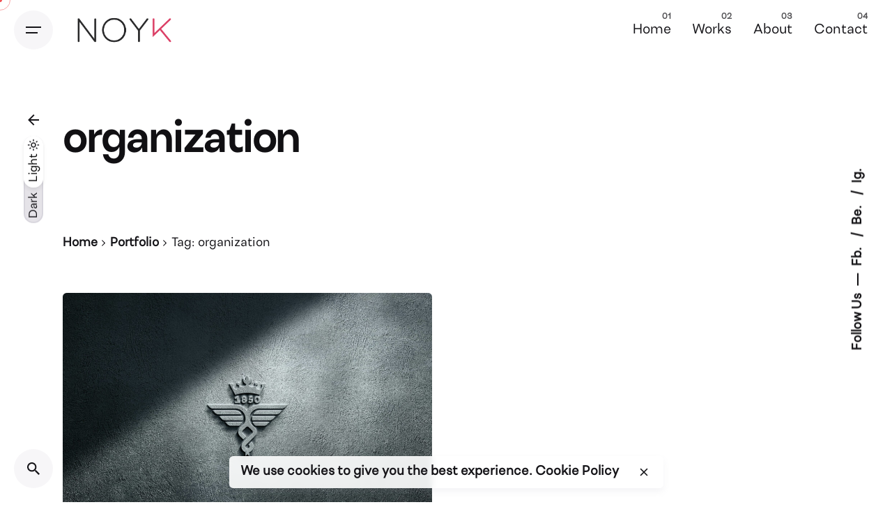

--- FILE ---
content_type: text/html; charset=utf-8
request_url: https://www.google.com/recaptcha/api2/anchor?ar=1&k=6Lc6UYIbAAAAAH-lA26XMooTpl5VY7js7lyzCrM1&co=aHR0cHM6Ly9ub3lrLnJvOjQ0Mw..&hl=en&v=PoyoqOPhxBO7pBk68S4YbpHZ&size=invisible&anchor-ms=20000&execute-ms=30000&cb=yoe53g9fc12w
body_size: 48592
content:
<!DOCTYPE HTML><html dir="ltr" lang="en"><head><meta http-equiv="Content-Type" content="text/html; charset=UTF-8">
<meta http-equiv="X-UA-Compatible" content="IE=edge">
<title>reCAPTCHA</title>
<style type="text/css">
/* cyrillic-ext */
@font-face {
  font-family: 'Roboto';
  font-style: normal;
  font-weight: 400;
  font-stretch: 100%;
  src: url(//fonts.gstatic.com/s/roboto/v48/KFO7CnqEu92Fr1ME7kSn66aGLdTylUAMa3GUBHMdazTgWw.woff2) format('woff2');
  unicode-range: U+0460-052F, U+1C80-1C8A, U+20B4, U+2DE0-2DFF, U+A640-A69F, U+FE2E-FE2F;
}
/* cyrillic */
@font-face {
  font-family: 'Roboto';
  font-style: normal;
  font-weight: 400;
  font-stretch: 100%;
  src: url(//fonts.gstatic.com/s/roboto/v48/KFO7CnqEu92Fr1ME7kSn66aGLdTylUAMa3iUBHMdazTgWw.woff2) format('woff2');
  unicode-range: U+0301, U+0400-045F, U+0490-0491, U+04B0-04B1, U+2116;
}
/* greek-ext */
@font-face {
  font-family: 'Roboto';
  font-style: normal;
  font-weight: 400;
  font-stretch: 100%;
  src: url(//fonts.gstatic.com/s/roboto/v48/KFO7CnqEu92Fr1ME7kSn66aGLdTylUAMa3CUBHMdazTgWw.woff2) format('woff2');
  unicode-range: U+1F00-1FFF;
}
/* greek */
@font-face {
  font-family: 'Roboto';
  font-style: normal;
  font-weight: 400;
  font-stretch: 100%;
  src: url(//fonts.gstatic.com/s/roboto/v48/KFO7CnqEu92Fr1ME7kSn66aGLdTylUAMa3-UBHMdazTgWw.woff2) format('woff2');
  unicode-range: U+0370-0377, U+037A-037F, U+0384-038A, U+038C, U+038E-03A1, U+03A3-03FF;
}
/* math */
@font-face {
  font-family: 'Roboto';
  font-style: normal;
  font-weight: 400;
  font-stretch: 100%;
  src: url(//fonts.gstatic.com/s/roboto/v48/KFO7CnqEu92Fr1ME7kSn66aGLdTylUAMawCUBHMdazTgWw.woff2) format('woff2');
  unicode-range: U+0302-0303, U+0305, U+0307-0308, U+0310, U+0312, U+0315, U+031A, U+0326-0327, U+032C, U+032F-0330, U+0332-0333, U+0338, U+033A, U+0346, U+034D, U+0391-03A1, U+03A3-03A9, U+03B1-03C9, U+03D1, U+03D5-03D6, U+03F0-03F1, U+03F4-03F5, U+2016-2017, U+2034-2038, U+203C, U+2040, U+2043, U+2047, U+2050, U+2057, U+205F, U+2070-2071, U+2074-208E, U+2090-209C, U+20D0-20DC, U+20E1, U+20E5-20EF, U+2100-2112, U+2114-2115, U+2117-2121, U+2123-214F, U+2190, U+2192, U+2194-21AE, U+21B0-21E5, U+21F1-21F2, U+21F4-2211, U+2213-2214, U+2216-22FF, U+2308-230B, U+2310, U+2319, U+231C-2321, U+2336-237A, U+237C, U+2395, U+239B-23B7, U+23D0, U+23DC-23E1, U+2474-2475, U+25AF, U+25B3, U+25B7, U+25BD, U+25C1, U+25CA, U+25CC, U+25FB, U+266D-266F, U+27C0-27FF, U+2900-2AFF, U+2B0E-2B11, U+2B30-2B4C, U+2BFE, U+3030, U+FF5B, U+FF5D, U+1D400-1D7FF, U+1EE00-1EEFF;
}
/* symbols */
@font-face {
  font-family: 'Roboto';
  font-style: normal;
  font-weight: 400;
  font-stretch: 100%;
  src: url(//fonts.gstatic.com/s/roboto/v48/KFO7CnqEu92Fr1ME7kSn66aGLdTylUAMaxKUBHMdazTgWw.woff2) format('woff2');
  unicode-range: U+0001-000C, U+000E-001F, U+007F-009F, U+20DD-20E0, U+20E2-20E4, U+2150-218F, U+2190, U+2192, U+2194-2199, U+21AF, U+21E6-21F0, U+21F3, U+2218-2219, U+2299, U+22C4-22C6, U+2300-243F, U+2440-244A, U+2460-24FF, U+25A0-27BF, U+2800-28FF, U+2921-2922, U+2981, U+29BF, U+29EB, U+2B00-2BFF, U+4DC0-4DFF, U+FFF9-FFFB, U+10140-1018E, U+10190-1019C, U+101A0, U+101D0-101FD, U+102E0-102FB, U+10E60-10E7E, U+1D2C0-1D2D3, U+1D2E0-1D37F, U+1F000-1F0FF, U+1F100-1F1AD, U+1F1E6-1F1FF, U+1F30D-1F30F, U+1F315, U+1F31C, U+1F31E, U+1F320-1F32C, U+1F336, U+1F378, U+1F37D, U+1F382, U+1F393-1F39F, U+1F3A7-1F3A8, U+1F3AC-1F3AF, U+1F3C2, U+1F3C4-1F3C6, U+1F3CA-1F3CE, U+1F3D4-1F3E0, U+1F3ED, U+1F3F1-1F3F3, U+1F3F5-1F3F7, U+1F408, U+1F415, U+1F41F, U+1F426, U+1F43F, U+1F441-1F442, U+1F444, U+1F446-1F449, U+1F44C-1F44E, U+1F453, U+1F46A, U+1F47D, U+1F4A3, U+1F4B0, U+1F4B3, U+1F4B9, U+1F4BB, U+1F4BF, U+1F4C8-1F4CB, U+1F4D6, U+1F4DA, U+1F4DF, U+1F4E3-1F4E6, U+1F4EA-1F4ED, U+1F4F7, U+1F4F9-1F4FB, U+1F4FD-1F4FE, U+1F503, U+1F507-1F50B, U+1F50D, U+1F512-1F513, U+1F53E-1F54A, U+1F54F-1F5FA, U+1F610, U+1F650-1F67F, U+1F687, U+1F68D, U+1F691, U+1F694, U+1F698, U+1F6AD, U+1F6B2, U+1F6B9-1F6BA, U+1F6BC, U+1F6C6-1F6CF, U+1F6D3-1F6D7, U+1F6E0-1F6EA, U+1F6F0-1F6F3, U+1F6F7-1F6FC, U+1F700-1F7FF, U+1F800-1F80B, U+1F810-1F847, U+1F850-1F859, U+1F860-1F887, U+1F890-1F8AD, U+1F8B0-1F8BB, U+1F8C0-1F8C1, U+1F900-1F90B, U+1F93B, U+1F946, U+1F984, U+1F996, U+1F9E9, U+1FA00-1FA6F, U+1FA70-1FA7C, U+1FA80-1FA89, U+1FA8F-1FAC6, U+1FACE-1FADC, U+1FADF-1FAE9, U+1FAF0-1FAF8, U+1FB00-1FBFF;
}
/* vietnamese */
@font-face {
  font-family: 'Roboto';
  font-style: normal;
  font-weight: 400;
  font-stretch: 100%;
  src: url(//fonts.gstatic.com/s/roboto/v48/KFO7CnqEu92Fr1ME7kSn66aGLdTylUAMa3OUBHMdazTgWw.woff2) format('woff2');
  unicode-range: U+0102-0103, U+0110-0111, U+0128-0129, U+0168-0169, U+01A0-01A1, U+01AF-01B0, U+0300-0301, U+0303-0304, U+0308-0309, U+0323, U+0329, U+1EA0-1EF9, U+20AB;
}
/* latin-ext */
@font-face {
  font-family: 'Roboto';
  font-style: normal;
  font-weight: 400;
  font-stretch: 100%;
  src: url(//fonts.gstatic.com/s/roboto/v48/KFO7CnqEu92Fr1ME7kSn66aGLdTylUAMa3KUBHMdazTgWw.woff2) format('woff2');
  unicode-range: U+0100-02BA, U+02BD-02C5, U+02C7-02CC, U+02CE-02D7, U+02DD-02FF, U+0304, U+0308, U+0329, U+1D00-1DBF, U+1E00-1E9F, U+1EF2-1EFF, U+2020, U+20A0-20AB, U+20AD-20C0, U+2113, U+2C60-2C7F, U+A720-A7FF;
}
/* latin */
@font-face {
  font-family: 'Roboto';
  font-style: normal;
  font-weight: 400;
  font-stretch: 100%;
  src: url(//fonts.gstatic.com/s/roboto/v48/KFO7CnqEu92Fr1ME7kSn66aGLdTylUAMa3yUBHMdazQ.woff2) format('woff2');
  unicode-range: U+0000-00FF, U+0131, U+0152-0153, U+02BB-02BC, U+02C6, U+02DA, U+02DC, U+0304, U+0308, U+0329, U+2000-206F, U+20AC, U+2122, U+2191, U+2193, U+2212, U+2215, U+FEFF, U+FFFD;
}
/* cyrillic-ext */
@font-face {
  font-family: 'Roboto';
  font-style: normal;
  font-weight: 500;
  font-stretch: 100%;
  src: url(//fonts.gstatic.com/s/roboto/v48/KFO7CnqEu92Fr1ME7kSn66aGLdTylUAMa3GUBHMdazTgWw.woff2) format('woff2');
  unicode-range: U+0460-052F, U+1C80-1C8A, U+20B4, U+2DE0-2DFF, U+A640-A69F, U+FE2E-FE2F;
}
/* cyrillic */
@font-face {
  font-family: 'Roboto';
  font-style: normal;
  font-weight: 500;
  font-stretch: 100%;
  src: url(//fonts.gstatic.com/s/roboto/v48/KFO7CnqEu92Fr1ME7kSn66aGLdTylUAMa3iUBHMdazTgWw.woff2) format('woff2');
  unicode-range: U+0301, U+0400-045F, U+0490-0491, U+04B0-04B1, U+2116;
}
/* greek-ext */
@font-face {
  font-family: 'Roboto';
  font-style: normal;
  font-weight: 500;
  font-stretch: 100%;
  src: url(//fonts.gstatic.com/s/roboto/v48/KFO7CnqEu92Fr1ME7kSn66aGLdTylUAMa3CUBHMdazTgWw.woff2) format('woff2');
  unicode-range: U+1F00-1FFF;
}
/* greek */
@font-face {
  font-family: 'Roboto';
  font-style: normal;
  font-weight: 500;
  font-stretch: 100%;
  src: url(//fonts.gstatic.com/s/roboto/v48/KFO7CnqEu92Fr1ME7kSn66aGLdTylUAMa3-UBHMdazTgWw.woff2) format('woff2');
  unicode-range: U+0370-0377, U+037A-037F, U+0384-038A, U+038C, U+038E-03A1, U+03A3-03FF;
}
/* math */
@font-face {
  font-family: 'Roboto';
  font-style: normal;
  font-weight: 500;
  font-stretch: 100%;
  src: url(//fonts.gstatic.com/s/roboto/v48/KFO7CnqEu92Fr1ME7kSn66aGLdTylUAMawCUBHMdazTgWw.woff2) format('woff2');
  unicode-range: U+0302-0303, U+0305, U+0307-0308, U+0310, U+0312, U+0315, U+031A, U+0326-0327, U+032C, U+032F-0330, U+0332-0333, U+0338, U+033A, U+0346, U+034D, U+0391-03A1, U+03A3-03A9, U+03B1-03C9, U+03D1, U+03D5-03D6, U+03F0-03F1, U+03F4-03F5, U+2016-2017, U+2034-2038, U+203C, U+2040, U+2043, U+2047, U+2050, U+2057, U+205F, U+2070-2071, U+2074-208E, U+2090-209C, U+20D0-20DC, U+20E1, U+20E5-20EF, U+2100-2112, U+2114-2115, U+2117-2121, U+2123-214F, U+2190, U+2192, U+2194-21AE, U+21B0-21E5, U+21F1-21F2, U+21F4-2211, U+2213-2214, U+2216-22FF, U+2308-230B, U+2310, U+2319, U+231C-2321, U+2336-237A, U+237C, U+2395, U+239B-23B7, U+23D0, U+23DC-23E1, U+2474-2475, U+25AF, U+25B3, U+25B7, U+25BD, U+25C1, U+25CA, U+25CC, U+25FB, U+266D-266F, U+27C0-27FF, U+2900-2AFF, U+2B0E-2B11, U+2B30-2B4C, U+2BFE, U+3030, U+FF5B, U+FF5D, U+1D400-1D7FF, U+1EE00-1EEFF;
}
/* symbols */
@font-face {
  font-family: 'Roboto';
  font-style: normal;
  font-weight: 500;
  font-stretch: 100%;
  src: url(//fonts.gstatic.com/s/roboto/v48/KFO7CnqEu92Fr1ME7kSn66aGLdTylUAMaxKUBHMdazTgWw.woff2) format('woff2');
  unicode-range: U+0001-000C, U+000E-001F, U+007F-009F, U+20DD-20E0, U+20E2-20E4, U+2150-218F, U+2190, U+2192, U+2194-2199, U+21AF, U+21E6-21F0, U+21F3, U+2218-2219, U+2299, U+22C4-22C6, U+2300-243F, U+2440-244A, U+2460-24FF, U+25A0-27BF, U+2800-28FF, U+2921-2922, U+2981, U+29BF, U+29EB, U+2B00-2BFF, U+4DC0-4DFF, U+FFF9-FFFB, U+10140-1018E, U+10190-1019C, U+101A0, U+101D0-101FD, U+102E0-102FB, U+10E60-10E7E, U+1D2C0-1D2D3, U+1D2E0-1D37F, U+1F000-1F0FF, U+1F100-1F1AD, U+1F1E6-1F1FF, U+1F30D-1F30F, U+1F315, U+1F31C, U+1F31E, U+1F320-1F32C, U+1F336, U+1F378, U+1F37D, U+1F382, U+1F393-1F39F, U+1F3A7-1F3A8, U+1F3AC-1F3AF, U+1F3C2, U+1F3C4-1F3C6, U+1F3CA-1F3CE, U+1F3D4-1F3E0, U+1F3ED, U+1F3F1-1F3F3, U+1F3F5-1F3F7, U+1F408, U+1F415, U+1F41F, U+1F426, U+1F43F, U+1F441-1F442, U+1F444, U+1F446-1F449, U+1F44C-1F44E, U+1F453, U+1F46A, U+1F47D, U+1F4A3, U+1F4B0, U+1F4B3, U+1F4B9, U+1F4BB, U+1F4BF, U+1F4C8-1F4CB, U+1F4D6, U+1F4DA, U+1F4DF, U+1F4E3-1F4E6, U+1F4EA-1F4ED, U+1F4F7, U+1F4F9-1F4FB, U+1F4FD-1F4FE, U+1F503, U+1F507-1F50B, U+1F50D, U+1F512-1F513, U+1F53E-1F54A, U+1F54F-1F5FA, U+1F610, U+1F650-1F67F, U+1F687, U+1F68D, U+1F691, U+1F694, U+1F698, U+1F6AD, U+1F6B2, U+1F6B9-1F6BA, U+1F6BC, U+1F6C6-1F6CF, U+1F6D3-1F6D7, U+1F6E0-1F6EA, U+1F6F0-1F6F3, U+1F6F7-1F6FC, U+1F700-1F7FF, U+1F800-1F80B, U+1F810-1F847, U+1F850-1F859, U+1F860-1F887, U+1F890-1F8AD, U+1F8B0-1F8BB, U+1F8C0-1F8C1, U+1F900-1F90B, U+1F93B, U+1F946, U+1F984, U+1F996, U+1F9E9, U+1FA00-1FA6F, U+1FA70-1FA7C, U+1FA80-1FA89, U+1FA8F-1FAC6, U+1FACE-1FADC, U+1FADF-1FAE9, U+1FAF0-1FAF8, U+1FB00-1FBFF;
}
/* vietnamese */
@font-face {
  font-family: 'Roboto';
  font-style: normal;
  font-weight: 500;
  font-stretch: 100%;
  src: url(//fonts.gstatic.com/s/roboto/v48/KFO7CnqEu92Fr1ME7kSn66aGLdTylUAMa3OUBHMdazTgWw.woff2) format('woff2');
  unicode-range: U+0102-0103, U+0110-0111, U+0128-0129, U+0168-0169, U+01A0-01A1, U+01AF-01B0, U+0300-0301, U+0303-0304, U+0308-0309, U+0323, U+0329, U+1EA0-1EF9, U+20AB;
}
/* latin-ext */
@font-face {
  font-family: 'Roboto';
  font-style: normal;
  font-weight: 500;
  font-stretch: 100%;
  src: url(//fonts.gstatic.com/s/roboto/v48/KFO7CnqEu92Fr1ME7kSn66aGLdTylUAMa3KUBHMdazTgWw.woff2) format('woff2');
  unicode-range: U+0100-02BA, U+02BD-02C5, U+02C7-02CC, U+02CE-02D7, U+02DD-02FF, U+0304, U+0308, U+0329, U+1D00-1DBF, U+1E00-1E9F, U+1EF2-1EFF, U+2020, U+20A0-20AB, U+20AD-20C0, U+2113, U+2C60-2C7F, U+A720-A7FF;
}
/* latin */
@font-face {
  font-family: 'Roboto';
  font-style: normal;
  font-weight: 500;
  font-stretch: 100%;
  src: url(//fonts.gstatic.com/s/roboto/v48/KFO7CnqEu92Fr1ME7kSn66aGLdTylUAMa3yUBHMdazQ.woff2) format('woff2');
  unicode-range: U+0000-00FF, U+0131, U+0152-0153, U+02BB-02BC, U+02C6, U+02DA, U+02DC, U+0304, U+0308, U+0329, U+2000-206F, U+20AC, U+2122, U+2191, U+2193, U+2212, U+2215, U+FEFF, U+FFFD;
}
/* cyrillic-ext */
@font-face {
  font-family: 'Roboto';
  font-style: normal;
  font-weight: 900;
  font-stretch: 100%;
  src: url(//fonts.gstatic.com/s/roboto/v48/KFO7CnqEu92Fr1ME7kSn66aGLdTylUAMa3GUBHMdazTgWw.woff2) format('woff2');
  unicode-range: U+0460-052F, U+1C80-1C8A, U+20B4, U+2DE0-2DFF, U+A640-A69F, U+FE2E-FE2F;
}
/* cyrillic */
@font-face {
  font-family: 'Roboto';
  font-style: normal;
  font-weight: 900;
  font-stretch: 100%;
  src: url(//fonts.gstatic.com/s/roboto/v48/KFO7CnqEu92Fr1ME7kSn66aGLdTylUAMa3iUBHMdazTgWw.woff2) format('woff2');
  unicode-range: U+0301, U+0400-045F, U+0490-0491, U+04B0-04B1, U+2116;
}
/* greek-ext */
@font-face {
  font-family: 'Roboto';
  font-style: normal;
  font-weight: 900;
  font-stretch: 100%;
  src: url(//fonts.gstatic.com/s/roboto/v48/KFO7CnqEu92Fr1ME7kSn66aGLdTylUAMa3CUBHMdazTgWw.woff2) format('woff2');
  unicode-range: U+1F00-1FFF;
}
/* greek */
@font-face {
  font-family: 'Roboto';
  font-style: normal;
  font-weight: 900;
  font-stretch: 100%;
  src: url(//fonts.gstatic.com/s/roboto/v48/KFO7CnqEu92Fr1ME7kSn66aGLdTylUAMa3-UBHMdazTgWw.woff2) format('woff2');
  unicode-range: U+0370-0377, U+037A-037F, U+0384-038A, U+038C, U+038E-03A1, U+03A3-03FF;
}
/* math */
@font-face {
  font-family: 'Roboto';
  font-style: normal;
  font-weight: 900;
  font-stretch: 100%;
  src: url(//fonts.gstatic.com/s/roboto/v48/KFO7CnqEu92Fr1ME7kSn66aGLdTylUAMawCUBHMdazTgWw.woff2) format('woff2');
  unicode-range: U+0302-0303, U+0305, U+0307-0308, U+0310, U+0312, U+0315, U+031A, U+0326-0327, U+032C, U+032F-0330, U+0332-0333, U+0338, U+033A, U+0346, U+034D, U+0391-03A1, U+03A3-03A9, U+03B1-03C9, U+03D1, U+03D5-03D6, U+03F0-03F1, U+03F4-03F5, U+2016-2017, U+2034-2038, U+203C, U+2040, U+2043, U+2047, U+2050, U+2057, U+205F, U+2070-2071, U+2074-208E, U+2090-209C, U+20D0-20DC, U+20E1, U+20E5-20EF, U+2100-2112, U+2114-2115, U+2117-2121, U+2123-214F, U+2190, U+2192, U+2194-21AE, U+21B0-21E5, U+21F1-21F2, U+21F4-2211, U+2213-2214, U+2216-22FF, U+2308-230B, U+2310, U+2319, U+231C-2321, U+2336-237A, U+237C, U+2395, U+239B-23B7, U+23D0, U+23DC-23E1, U+2474-2475, U+25AF, U+25B3, U+25B7, U+25BD, U+25C1, U+25CA, U+25CC, U+25FB, U+266D-266F, U+27C0-27FF, U+2900-2AFF, U+2B0E-2B11, U+2B30-2B4C, U+2BFE, U+3030, U+FF5B, U+FF5D, U+1D400-1D7FF, U+1EE00-1EEFF;
}
/* symbols */
@font-face {
  font-family: 'Roboto';
  font-style: normal;
  font-weight: 900;
  font-stretch: 100%;
  src: url(//fonts.gstatic.com/s/roboto/v48/KFO7CnqEu92Fr1ME7kSn66aGLdTylUAMaxKUBHMdazTgWw.woff2) format('woff2');
  unicode-range: U+0001-000C, U+000E-001F, U+007F-009F, U+20DD-20E0, U+20E2-20E4, U+2150-218F, U+2190, U+2192, U+2194-2199, U+21AF, U+21E6-21F0, U+21F3, U+2218-2219, U+2299, U+22C4-22C6, U+2300-243F, U+2440-244A, U+2460-24FF, U+25A0-27BF, U+2800-28FF, U+2921-2922, U+2981, U+29BF, U+29EB, U+2B00-2BFF, U+4DC0-4DFF, U+FFF9-FFFB, U+10140-1018E, U+10190-1019C, U+101A0, U+101D0-101FD, U+102E0-102FB, U+10E60-10E7E, U+1D2C0-1D2D3, U+1D2E0-1D37F, U+1F000-1F0FF, U+1F100-1F1AD, U+1F1E6-1F1FF, U+1F30D-1F30F, U+1F315, U+1F31C, U+1F31E, U+1F320-1F32C, U+1F336, U+1F378, U+1F37D, U+1F382, U+1F393-1F39F, U+1F3A7-1F3A8, U+1F3AC-1F3AF, U+1F3C2, U+1F3C4-1F3C6, U+1F3CA-1F3CE, U+1F3D4-1F3E0, U+1F3ED, U+1F3F1-1F3F3, U+1F3F5-1F3F7, U+1F408, U+1F415, U+1F41F, U+1F426, U+1F43F, U+1F441-1F442, U+1F444, U+1F446-1F449, U+1F44C-1F44E, U+1F453, U+1F46A, U+1F47D, U+1F4A3, U+1F4B0, U+1F4B3, U+1F4B9, U+1F4BB, U+1F4BF, U+1F4C8-1F4CB, U+1F4D6, U+1F4DA, U+1F4DF, U+1F4E3-1F4E6, U+1F4EA-1F4ED, U+1F4F7, U+1F4F9-1F4FB, U+1F4FD-1F4FE, U+1F503, U+1F507-1F50B, U+1F50D, U+1F512-1F513, U+1F53E-1F54A, U+1F54F-1F5FA, U+1F610, U+1F650-1F67F, U+1F687, U+1F68D, U+1F691, U+1F694, U+1F698, U+1F6AD, U+1F6B2, U+1F6B9-1F6BA, U+1F6BC, U+1F6C6-1F6CF, U+1F6D3-1F6D7, U+1F6E0-1F6EA, U+1F6F0-1F6F3, U+1F6F7-1F6FC, U+1F700-1F7FF, U+1F800-1F80B, U+1F810-1F847, U+1F850-1F859, U+1F860-1F887, U+1F890-1F8AD, U+1F8B0-1F8BB, U+1F8C0-1F8C1, U+1F900-1F90B, U+1F93B, U+1F946, U+1F984, U+1F996, U+1F9E9, U+1FA00-1FA6F, U+1FA70-1FA7C, U+1FA80-1FA89, U+1FA8F-1FAC6, U+1FACE-1FADC, U+1FADF-1FAE9, U+1FAF0-1FAF8, U+1FB00-1FBFF;
}
/* vietnamese */
@font-face {
  font-family: 'Roboto';
  font-style: normal;
  font-weight: 900;
  font-stretch: 100%;
  src: url(//fonts.gstatic.com/s/roboto/v48/KFO7CnqEu92Fr1ME7kSn66aGLdTylUAMa3OUBHMdazTgWw.woff2) format('woff2');
  unicode-range: U+0102-0103, U+0110-0111, U+0128-0129, U+0168-0169, U+01A0-01A1, U+01AF-01B0, U+0300-0301, U+0303-0304, U+0308-0309, U+0323, U+0329, U+1EA0-1EF9, U+20AB;
}
/* latin-ext */
@font-face {
  font-family: 'Roboto';
  font-style: normal;
  font-weight: 900;
  font-stretch: 100%;
  src: url(//fonts.gstatic.com/s/roboto/v48/KFO7CnqEu92Fr1ME7kSn66aGLdTylUAMa3KUBHMdazTgWw.woff2) format('woff2');
  unicode-range: U+0100-02BA, U+02BD-02C5, U+02C7-02CC, U+02CE-02D7, U+02DD-02FF, U+0304, U+0308, U+0329, U+1D00-1DBF, U+1E00-1E9F, U+1EF2-1EFF, U+2020, U+20A0-20AB, U+20AD-20C0, U+2113, U+2C60-2C7F, U+A720-A7FF;
}
/* latin */
@font-face {
  font-family: 'Roboto';
  font-style: normal;
  font-weight: 900;
  font-stretch: 100%;
  src: url(//fonts.gstatic.com/s/roboto/v48/KFO7CnqEu92Fr1ME7kSn66aGLdTylUAMa3yUBHMdazQ.woff2) format('woff2');
  unicode-range: U+0000-00FF, U+0131, U+0152-0153, U+02BB-02BC, U+02C6, U+02DA, U+02DC, U+0304, U+0308, U+0329, U+2000-206F, U+20AC, U+2122, U+2191, U+2193, U+2212, U+2215, U+FEFF, U+FFFD;
}

</style>
<link rel="stylesheet" type="text/css" href="https://www.gstatic.com/recaptcha/releases/PoyoqOPhxBO7pBk68S4YbpHZ/styles__ltr.css">
<script nonce="j99bpu7L5n5dT5Q79j19sw" type="text/javascript">window['__recaptcha_api'] = 'https://www.google.com/recaptcha/api2/';</script>
<script type="text/javascript" src="https://www.gstatic.com/recaptcha/releases/PoyoqOPhxBO7pBk68S4YbpHZ/recaptcha__en.js" nonce="j99bpu7L5n5dT5Q79j19sw">
      
    </script></head>
<body><div id="rc-anchor-alert" class="rc-anchor-alert"></div>
<input type="hidden" id="recaptcha-token" value="[base64]">
<script type="text/javascript" nonce="j99bpu7L5n5dT5Q79j19sw">
      recaptcha.anchor.Main.init("[\x22ainput\x22,[\x22bgdata\x22,\x22\x22,\[base64]/[base64]/[base64]/[base64]/[base64]/[base64]/KGcoTywyNTMsTy5PKSxVRyhPLEMpKTpnKE8sMjUzLEMpLE8pKSxsKSksTykpfSxieT1mdW5jdGlvbihDLE8sdSxsKXtmb3IobD0odT1SKEMpLDApO08+MDtPLS0pbD1sPDw4fFooQyk7ZyhDLHUsbCl9LFVHPWZ1bmN0aW9uKEMsTyl7Qy5pLmxlbmd0aD4xMDQ/[base64]/[base64]/[base64]/[base64]/[base64]/[base64]/[base64]\\u003d\x22,\[base64]\\u003d\x22,\[base64]/[base64]/CoMOzw5NxdHzCjMOjwp1xQ8Klw4fDqVvDtGZlwqkkw4I7wqbChmpfw7TDl2bDgcOMTUMSPGIlw7/Di2Iww4pLGzIrUC1CwrFhw5/CrwLDswTCnUt3w482wpA3w4lVX8KoIFfDlkjDtsKYwo5HM0lowq/[base64]/CusKXw7IdPMOYeXJCfirDncOLwrt+M2PCsMKYwqBAaDhwwo8+MX7DpwHCj0kBw4rDh1fCoMKcJcKgw409w4AmRjAPeTV3w6bDmg1Bw4XCkhzCnxdPWzvCksOWcU7CrcOTWMOzwpUnwpnCkVhJwoASw45iw6HCpsO9X3/Ch8KBw4vDhDvDlcOXw4vDgMKLdMKRw7fDmRApOsO0w4ZjFlsfwprDixzDgzcJLmrClBnCh1hAPsOiHQEywqs/w6tdwrbCuwfDmjLCv8OcaFZed8O/[base64]/DuV/DvW/[base64]/wqw4Y8OFGltrJcOBHsOiwq/CpMKgAMKhw57DssK6ZMOKCsOadxt3wrs/SwYze8KdP1B5WhPCtcKmwqMudEgxD8Kaw7DCtx9QBzZgK8KMw4PCjcK1wqHDsMK/CMOvw5/[base64]/[base64]/w4HCtD7DisOPWlPDg2xpwrrCmB9tSSPDpSdtw57DlHYQwqvCl8Odw6XDsyXCoRrCuFZ0TiEcw5bCgTkbwq3Cv8OvwqjDp3cYwo0/BCPCgzVqwqnDl8OHChfCvcOFTi/CvTTCnMO4w57CvsKGwpHDk8OtflXCq8KqFwAsDcK6wqTDtS86e1g1NsKjIcKyRG/[base64]/DpsKlwr00Aw/[base64]/eDBdw7/CswpKbnnDqnzCl8OUwphGw5/[base64]/CcKUR2rCvcKjw5jClMOBwrU4EMK3cQzCuMKXwrfDpid+HsKSDi7DsWTCmcO3PmkcwoJFV8Ofw4zCgFtXI293wr3DjhfClcKnw7fCtyXCvcOvLDnDiHYzw6hwwqLCvXbDhMOlwqPCrcKUUGIpU8OmVGo/w7XDtcO/Qx42w4QxwpDCpMKdS0QyPcOkwpAtB8OYEgksw4jDi8OiwpJPbMOlM8KbwoFqw4MhY8Khw7U1w6bDhcOPRUrDrcKGw6JJw5Npw6PCv8Ojdn9VQMOIR8KqTm3Cvh/CjsOnwqUFwo5GwpfCgEt4dU7CssOuwoLDhcKkwqHCjQw0FmRbw5Ylw4LCuVghUljCh0HDkcOkw6XDqzbCncOICUHCk8KldRrDh8Ogw6kmecOLw5PCuU3DpsOcMcKPecORwoTDgU/Cm8OSQcOSw7rDmQhKwpJSccOewp7Drkchwq8/wqfCgELDjgkiw7vComXDtSsVMcKOOCLCmmpfFcKMCSR8N8OdDsOBFFTDkzvDjsKAXFJ+wqpDw7seRMOhw6XCkcOee3fCncKIw6Ekw5J2wqJgUUnCoMKiwoBEwr/DjwvDuh/Cv8KqLsK/[base64]/DtMK0dhLDssOBd0N8w7bCvR0OwqMaGiNdwpTDncOHw7LDoMKqUMKbwpbCqcOlWcOoW8OSQsOawrweY8OdHsKpFsOYJWnCk3bCr2bDo8KKF0TCt8KcRl/Ds8KnB8KMVMKqAcO0woDDmRTDp8Oiw5ZOHMK/csKBGFkUXcOmw4DClsKDw74EwqPCrTrCm8OkGgLDt8KBUVhMwojClsKGwoEXwoLCom3Cp8OIw7AbwoDCt8O+bMKfw7MOJUYTBC7DmcK3FcOWwrbCoXbDjcKTw7/CvcK9wq3DlCo8BSXCkhXDongoAixvw7Q0EsKzOkpYw7PCihPDjH/ClsK3GMKcwpcSdcORwoXCkkzDhQwTwqvCvMK/YVNVwpPCrBlRd8K2E1fDgcOmDsOuwq4vwrIgwpw0w6vDrgfCo8K1w5gnw5LDkMKEw4dIYBbCmyfCgcOIw55Lw6/CpmnChMO5wojCkApgdcKJwqFSw6sMw5BuYF3DuVBQcznCh8O4wpTCoSNow7cAw5gIw7HCvMOlWsKMIVvDvsO5w7bDt8ObE8KbdS3DgSlgRMKLI3hkw7/DkE7Dh8OZwo1GJhccw6wpw7XCjcOCwpzDucKuwrIHDcOEwotmwrTDq8O8MMKnwqkmbHXDnAvCjMK9w7/DqT8qw69aacO0w6bDr8KLfcKZwpMpw47CoAMiGisHB3cpYGTCtsOJwpBmVHPDt8OmMB3CujRIwrPCmMKbwoHDkMOvVRx6Bwh6KXQVRE/[base64]/O8O2wqZcw7o4w4jChV/[base64]/woNWYjLCusOBYljCrcO8JcKOf1jCkcKpcAwAJcO9OmnCocOTa8KSwqbCjSlQwo/[base64]/F8OPZDnDncOLEhrCgMODw4ldw60aFsOJwol+YcOMNTFvXcKVwoLCrSI7w77CgTvCvmXCqSnCn8OTwp9JwonCpjvDvndmw7cUw5/DosKkwoJTc37DmsOZbmRKEHlRwrEzY3XDv8K/Q8KbBjxswpRowpdUF8Kvd8O+w5/DlMKiw6HDryMsfcKXGGTCkV1uDgchwrtnW24iDsKJI0tWV2lOfzx9RhsoCMO0AVdtwq3Dv1LDh8K4w78FwqLDtADDv01we8K1w7PCsmogIsKAGkLCncOKwqEDw5HChG8pwr/[base64]/HcKCwr3CiMOCXFzCtFNkwo0bw7IQwpDDlTs3XG/[base64]/wpgvbybDtE80Kls9wobCtsK6wrp5wonDlcO8BT/Ckj7ChMKqC8Ozw5rCqEfCpcODKsOpNsOXXXJUw60PQcOIUsOgMcK1w5TDqS/DusKXw4M6OsKyBkLDo1tawpoRbcOUMiAaZcOUwq9GdnXCj1PDuHjCgiTCjVNgwqZQw4HDhUDCqyQXwo9pw7fCqzLDt8OFCX3CggjCu8OhwpbDhsKjAGPDocKHw60awpzDucKhw7vDgxJxGjQvw75Kw5oIAzvCixsLw6nCocO3CTsGAMK7wpvCrmQ/wrF8XsObwrA5bk/[base64]/QBnCrHAVZ8Kbw7TDmlTDgsKEJnQYCDnCiG5Iw70UIMKWw7DDg2pFwo4ew6TCiD7CuwvCrx/DpcKWwqZ9OcK5FsKmw652wr/[base64]/CicONw6rCpMKbw50ZwpVcRjlyE8Knw5PCgcOdO1N+DmFFw6czRmbCqcOdIsKHw4XCqMOSwrrDusOaWcKSXivDusKOEMOGRibCt8KzwoRgwrLDpcOkw6nDpzLClHbDt8K7ayHDr3bDj0lxwofCucK2w7oIwp/CuMK1O8KHwq/ClMKAwrxUdcKyw4LDhEbCgkXDsSzDkx3DocO3CcKZwofDssOawqPDmcOEw4jDq3DCh8KUIMOULiHCkMOuJ8KNw4gECWV/IcOFcMKSWSceSGPDh8KhwozCosOUw5kKw48OECrDmmXDunLDrcOvwqjDt0gxw5NzVn8fwqXDqnXDknl/InbDjEZQw43DtRXCpcK7wqzDsBXCncOMw7xow6IkwrgBwojDscOPw5rClCJxDiVLVT88wqTDncO3wozCssK6w7jDkWPDqhEZcBNDL8KTPVnDsyEaw4vCtcOXLsOFwplQGcKJwrLCsMKSwpE+w5/DvsKwwrXDucKhUsKvSCvCucK8w73Clx3DjR3DmsK7w6XDuhAXwoQUw65NwrbDjsK6Zl9VHSPCssO/HRbCsMKKw5bDiE46w5nDv3PDi8O5wrDColbDvSxyAQANwpHDjRzCrjpMCsOxw4M/RCXDuSxWbcK/w5jCj1NzwpHDrsO2VSTDjl/[base64]/CiTbCt3V7w7gywp1XAS/DuMKbAkknIhd/w4TDiDNwwqnDlsKUQwXDvsKLw5fDvR3DhG3Cs8OSwrrCl8K+woMQSsORwo/CkEjCl0DCtEfCgwlNwrRXw4fDohDDjRw1R8KmX8K0wr1qw59rDSTClAptwp1OXMK8Kisbw5djwopEwqxEw7jDn8O8w6jDo8KXwoIMw6pywo7Dr8KJQSDCnMOMOcOzwotIFsKaDwprwqJewp7DlMO7Iyg7wqY7w5HDh21Sw7FHQD55JsKUKFPDhcO4w7vDsz/CgkQYB1IObsOFRsOww7/CuCADSADCrsOfKMKyRwRDVg03w43DiVFTEG4mw7bDqcOCw7sLwqbDpXwNRQNTw6DDuC8Two7DuMOWw6EVw64uc0/CqcOPbcO1w5YiKsKGwppRYw3DocOOWcOFecOuWQfClUXCuCjDl2HCgsKIDMKWB8OvIALDvWXDglfDlMO+wqvChsKlw5ImU8Otw4xPFBHDjk7DhW7CjBLCtgAsdQbDicOQw5zCvsKjw4DCuT5sbnTDk0Vxf8Kvw5vCl8K3w5vDvwjDkQ0yTUQVIWhmXwrDk07CkMK0wp/[base64]/CmVsNwpEPwppqwokgwql0woU5BnPCrxHCqsK9w4HDs8Kzw7QEw50RwoplwrDCgMOtBh8ow60CwqIUwpXCjBjCqMOSecKdHlfCrHdjX8OMRFx0c8KowojDkFbCkAYiw6tpwrfDocKFwr8KTsK+w51pw410CQcqw6M0OWQUwqvCtQ/DlsKZEsOZLMKkBzM9WVNKwozCksOOwqFjU8Klwqc/w5skw7zCocObSBBuKHzCoMOEw5/CrW/DqsOVfsOpBsOeREbCr8K0UcOgFMKYGyXDixU8fF7CqMOcBMKjw6zDmsK3L8OIw4wrw68dwrzCkwJnUgrDp3DCvDtFFMOfQcKHTMOME8KxLcKswpsPw4PDsjjCssKNcMKUwrTDrnvCg8O5w4EXY0gWw54uwoDChF/[base64]/EXHCq8OuDsOuMjJkB09waRvCiFtAw7vCn1rDjmvCgsONEsOqNWQuLUbDt8K1w4g9LzXCisK/woPDrsKnw5gHHsKqwpFmVMKjEMKDCcKpw7jDucK6cEfCngcPC2gRw4QRNMOmBxUbNsKfwqHCicOww6EgPMKMwoDDrygmwobCpMONw5fDp8KlwpVrw6PCsXLDjAjCp8K+wrnCusOAwrnCq8OZwpLCt8KcQUYtNMKJw5pkwoo9RU/CtGTCs8K4wrfDg8KNFMKwwpPCpcO7Lk5vYw4uXsKdVMOfwpzDoTrCihMrwqLClsK/w7zDjT7Cv3HDohzCoFTChn4Xw5AHwqsRw7pQwpvDvxcRw41Mw7fCi8OJIMK4w5ASesOrw6nChHzDgWMEFW9SKsO1VEPCnMO5wpZAUzPCp8OEKsK0BDBvwpd/fnZZKBApwrFXYkwFw7Eyw7ZhRMOEw7NpRsOzwqvCiHVdSsO5wozCicOFacOLXcOhUH7Dh8K6wowKw6Bbw6ZdXMO1w7dCw4LCvsOYMsKGM0jCksKRwpDCgcK9TMOFC8O6w4YNwoI3Z2oSwr3DoMOxwp/CqzfDqcOHw54iw5/DukzDk0VqA8O4w7bDnR1ZcDDCpnRqEMOxBMO5HsKWIXzDgj9owrXCm8OAHGjCm0o4I8O2GsKBw7sbUHzDvQtJwq/CnDJ3wp/DliFDUsK4asOfHnrCv8O9wqbDqTnDpHIsDsOpw5XDgMOVJzfChMK4DcO0w4IFWXPDs3QEw47Dgmkww4w0wpt+wp/DqsOlwpnCm1NjwpbDpHhUC8KoCjUWTcOiP2dtwqwkw4wdcgbDtHvDlsO1w7V1wqrDosOfw6oCw6kow5lwwoDCncKMQ8OZHj1kEB/[base64]/[base64]/Dnx/Dm8OlO3p6Rk8Vwo/CjmfDhXbCtjPDn8O9PsKABMKFwpTCqsO9EiVIwpzCs8OVGwFGw73DjMOAwp3DrMOwR8KGTFZ4wqEIwqUVw5bDhsONwqQ/A2rCkMKNw7p2SgYbwrgWAMKNZyjChHB5fzZzw4hsYMKQS8KVw7lVw7l5AsOQRBhpwqp6w5PDucKYY0ZOw6TCp8KtwqTDmcOQFlfDungqw5bDiREHZsO6FWoTc0nDrlLCll9Bw6oyJXZKwrF/[base64]/GFspwpLCp8KQL0nDrsO8w44pwrVTwoBBSF3DkEHDoHPDlQ4nLBlwasKWAsKpw4cDBSDDlMKIw47CoMOAEVDDlhrCiMOpTMOWGArCncK+w5NVwrp+w7DDslIlwo/Djh3CgcKkwod8OiYmw4cmwqfCkMOWUgPCiDjCuMK+MsOEFXEJwovDhDrDnCcnWcKnw5BqdMOSQn5ew586UsOsW8KfW8OJVmkEwoh1wrPCrsO3w6fDmMOswp8bwo3DicKVHsOXa8OJdnDDo0DCkz/CqkV+wqjDqcKKw4BFwpjDvMKbCcKVwoYqw4PCj8Kiw67DrsKDwprDvwrCgyTDmXF5KsKABMOBdQliwq5Twp5SwqvDjMOyP0/Dr39bEsK3Og/Clz8ICMOow5rCgsOBwrzCucOGEWXDmMK8w6kkw6/DjFDDhhobwoTDvloUwqjCgMOndcOXwrbDusKDAxY8wpLCmmATNsOUwos2H8Ohw5MoBi1bI8KWY8KqZjfDiiNJwq9pw63DgcOHwqItQ8OZw5fCrcODw6HDu1LDnQBcwpLCl8KZw4PDjcObS8OlwqIlASlccsOHwr7CpyIeMhHCpMO4GnVEwqDDiBdAwrdxSsK/NMKrOMOcVCU/HcOjw6bCkmcRw4UYG8KPwr0Zc3/CnMOWwqzCqcKGQ8ONaBbDowtywpsQw49KHz7CusKjJcOow4cvbsOKTlTCk8OQwovCojE+w4VZWcK/wrRqc8KaTTdBw5oAw4DClcKdwrU9woYaw4pQYi/CmcK8wqzCscOPwrYJf8Oow5XDklIDw4jDs8O0w7LCh2YqDMORwpwULGJOIcOMw6nDqMKkwop2cHV+w7Abw6jCsVzCphN4IsO2w5fCnFXCssKzTMKva8Owwo5Uw6xQHDobw6fCjmfDrMOjMcOMw45hw5xGJMO1wqN/wrHDnyhEb0INRHBnw4x6d8Kdw4Vow7vDisKlw7Mbw7TDvH/DkcKlwobDkyPDqyozwqsTLWTCs2NCw63DrlbCgwzCrcOCwoPCkcKJFcKbwqV7wqQZX0BYBlh/w4lNw4PDlULDjsOvwpHCg8K7wpfDj8KYSkhQP2EdJ2hSAG/[base64]/[base64]/Do8Ofwpkdw7hsZTtoDMO4wrsnO8OZVAPCg8KmUUzDtj1EQz1VdkvCvsKFw5d8MXbDisKHbWDDgzHCu8KPw5MkDcORwrfDgsOTVMOVPXnDmcKOw5kow4fClsKrw7jDu3DCvF4Dw6kKw5k9w6XDgcK1wr3DpsObZsKpN8Ouw5cQwqbDrMKGwrhLwqbCgBNHeMK/[base64]/w6Ibw4XDhcKLesKGeSjDk8OwOMOrCUrClcO/DiDCvHpGfzvDmjHDvQccUMKGMsOjwqjCscKKQ8KYwrUuw6QMTCs8wqYlwprCksK7ecKZw7AbwrELEMK2wpfCo8K/[base64]/[base64]/YiQ2JAYOw7I5KcKHworCoMK5wqzDgxfDuATCrcO0ZcKWPilUwqFlSQhwXMK7w7lPQMO5wozCicK/AH8fBsKgw6zCghFowpnClFrCigIowrRLHSQ0w4jDumpDZ23CvS1rw6LCqjbChkINw7I0NcOZw5zCuTLDjMKPwpUtwrLCrWtkwo5JQMOPfsKSGMKoWHbCkBpcCUs/[base64]/QsOlP8OLw6DCuQN5wqjCu8OnC8K9DkvDvXERw6vDm8Omw7fDhsKow69JJMOAw6goFcK/EW88wqDDniU3H2khIyLCnEvDoUNLcCTCksOHw7lpUMKUJgdQw4BrUsO7wo9Tw7PCvQcSUcO2wp9fcsK1wrcEXEFEw4UVwqdAwrbDj8KFw4zDlWxOw4gqw6LDvSk/ZcOUwoRPfMK0AUvCvBLDg0oJJcOfQ3/CkylkBsKHCcKnw4fCtzTDhHwhwp03wpZpw4FBw7PDr8Kyw4vDtcK9ZBnDowYKYmAVIwEJw5Rjwr0swot6w7FiGCLCuhrCucKAwp0Gw4VSw7rChmI4w7vCti/Dp8OEw4LConrCtx3CpMOhHyJbC8O4w5NfwpTCq8O6wp0Rwo5+wpojWMKywqzDj8KSSnzCjsOYw65ow5TDqm02wq/DrsOnf2BtAgjDsT0UPcKFVGfDj8KFwq7CgwnCp8Oow4/CmcKawrc+TMKmT8K2D8OdwqTDkE5GwqVZw6HCh2s6DsKma8KHchrClXc7HMK1worDiMOvEAcKCRPCsUnCgmXCgCAUCsOmbsOXckXCikLDhQ/DjCLDlsOLUsOQwpPCrsOkwrR2MDfCi8OcDcKqwpzCvsKzM8KERTRMR0/Dt8KvT8OwH10yw6ogw5PDrz5sw5LDqMKbwpsFw64rfH8xGiJKwp9BwpnCon8WHsKWw57Cs3EPCAXCnTR/AMOTT8OpambDu8KHwo5PGMKLCHJ/w4EfwonDrcO5CiTDsmzDgsKMO1sOw6XDksKOw5vCiMOQwobCsHocwqvCrjPCkMOjHFBYRSsqwo3ChMOrw4bDm8Klw4EtLlpFVGMqwqXCiG3DhmrCvsOZw4XCg8O2bVzDqjbCg8OCw5nClsKXwoM8TiTCtkU9IhLCicOtFkXClXrCgcO/wovDo2t5f2s1w7jDvmvCukxDLklSw5nDtzFLTyN7OsKoQMOvGCfDvsKEdsOlw4wBRFZgwqjCi8O8JMK3KgYHBsOtw67CkxrCk3g7wrTDscOTwp/DqMOHw57CqsOjwoEHw5/CicK5GMKjwq/Cn1ljwrQLdXrCrsK2w67DksKaLsOrT3XDk8OYfxrDkETDicKBw4oqC8KCw6PDsFrCv8KjRAlRNsK1dsOqwr3DmMKNwoM6wozDoGA6w4rDgcKlw5JmHcOuccKtd1jCs8O9E8KcwocuLWkLasKjw7liwpZSB8KWLsKJw6PCvxPCocOpL8OHcG/DjcOPfMKyHMKbw412wr/ClMOcHTw9dMOISxcGw5NMw6F5fBAhScO/Ux1IRMKnPSfDtl7Dk8K1wrBHw63Cg8Kfw7vCu8OhcFoow7V2S8KMXQ3CnMKzw6VoZRg7w5vCvBHCs3UGFMKdwrh7wp8UW8K9HcKjw4fDp3VqRGMMDk7CnVbCtVTCqcOAwoTDsMK5FcKuGHJKwoPCmAEoHcK6w6bCo2QRAR/ClA90woVQBsKmCinDrMOxDcK/YQp6dgYbP8OpDyfCuMOew5ILTFQ5wpjCom5EwrPDosOSUhkcc1h+w6xuw6zCscO7w4zDjiLDmMOYTMOIwr7Cjz/DsVfDolN9UsKoY3PDqsKhSsOawohSwpjCljjCkMKFwoJAw6Z+woLDnnlSZ8KXMFYmwp5+w5g6wqfCmgIITsKcw75rwpLDm8Ozw5fCiXAjHyTCmsKSw5oPwrLCridfcMOGLsK7w4dlw4AOTSDDh8OBw7XCvDZLwoLCr0oxwrbDhk05w73DnHZWwoR8bRnCm3/Dr8OPwqTCg8Kcwqp3w5nDmcKvVB/DmcKwdsO9wrJIwqwjw63Cqx5MwpwBwpPDlypVwrPDp8ORwosYXAbDhiMtw5TCkRrDsXbCsMKMB8Obd8O6wqLCo8Kow5TCksKAIcOJwqTDjcKOwrQ0w4BxNRkaHUEMdMOyRA/[base64]/DkC3DhsK6w4fDuMO7wpXDsXJGKgw7wrI7fmzDnMKcw5MGw78nw5MDwoTDrMKgMnsAw6Bvw5DClXzDiMO7E8OpAsOWwovDqcKgUXgVwow1RFwvJMKpw5zCtSrDtcKJwosCZ8KqTTscw4nDpHTCuyvCpULCrMOXwqBDbcO1wp7ChMK4aMKmwodfw7jCl1fDtsO/VcKXwpswwr5LVUlMwrHCicOeEhRAwrltw4TCqXxBw5klFTkzw7Agw4DDt8OZZFsvXVPDlcOtwot+A8KNwoTDpcKrQsKLJ8O/KMKsFAzCq8KNwoXDl8KwITQwTV7Cg21bwozCpz/CisO5PsOXU8OgVUF5JMK+w7PDgcO+w6gKKcObY8KfIcOkLcOOwotDwqIRw5LCpk4twqDDuHhtwp/Cgx1Pw6PDrkBxbntYaMKYw6IREMKoL8O1LMOyGMOmYkMCwqZABDHDrcOmwp7Dj0/CkXARw7p7FcOIfcKSwrLDuTB1f8OIwp3CkDswwoLCkcOswpszw7vCk8KzIA/CuMOzV1UCw7zCusKjw7Qaw4gOw5/Dil19w4fChAAkw4TCu8KQC8KdwqsDY8KTwpV1w78ow5LDsMO5w45tI8K4w7rCkMKvwoF5wr/CqcOTw4HDmXHDjDIMCUbCm0VGBglSOMKfQsODw6tDwpp8w5jDnSwFw6kfwrXDhRXCusOMwrjDssOpB8OWw6MSwoB/LW5BPsOlw6wwwo7DvsOxwprClnbDlsOXCCALE8K+dUBFUlcYbh/Dr2Ulw7XCj2AVAsKAMcO0w6/CiV/CknY/w40bU8OqBQpQwq9YN1/DiMOtw6w5wpZFUUTDtVokWsKlw6l4KMO3NUbCssKJwovDiHXCh8Ohw4dRw7ddVcOnc8KUwpTDtcKxO0LCg8ORw7/CuMOqMmLChXXDojVzwpUTworCmMOUR1fDvBjCl8O2cADDm8OVw5Vbc8Onw459wpwnPj98CMKYJTnCpMKgw7oJw47CiMKOwoktDQfDmmbCkBdtwqcAwo8BEiYmw59cVxPDhAEmw7jDgsKPcBJTw4pGw7EvwrzDkD/CiHzCocOww7XDhMKIEAlYRcKSwqjDow7DmSwEDcOkGsOzw7kVBcODwr/CosK9wrTDnsOICyt0bRPDl3/CmMOOwoXCqRIPw5zCoMO/ADHCosKKW8O6FcOxwqPDmwnChTppckzDtUwkwp/DgSdPYcOzHMKmVSXDl2/ChzgnEcO+Q8K/[base64]/[base64]/Dk0AuQMO0G1XDuArCusKZTG5Ow5xIeUbDiioLwoPCqibCg3lVw4NTw4vDr3wtFsOKX8KRwqkDwoEKwqMSwoDDs8Kowo7Cn3rDs8O5XQXDncKUEsKrTnPDqQ0FwqMbPcKuw5DCkMOLw59kwoVuwrw8bxfDokjCiggLw4/DrcOpRcOUPn8Swo0nw63CpMKWw7PCgsKmwr/DgMOtwrskw5sPMSs0w6AvWsOJw4TDmQNmCD4nWcOjwrTDrcOzM0HDtmDCrCJKHMOLw4/CiMKEwovCqVlrwqPCoMOHKMOJwqk4bQXCisOeMRwzw5/[base64]/[base64]/CpMKKZ8O/[base64]/w5czEcOIO8KRwp50w4rCgMOIZC8TOGzCvsO/wobClcONw5TCnMOCwog6GinCuMOGZMKQw7TDrxYWZ8Knw5ETAUvCtMKhw6TDvCPCosKmFQbCjgrCky40W8OCHV/DkMOGw6xUwr/DnmRnKGYkRsO6wpEfCsKqw70eC0bCtsOwI1HDpcKcw5tMw4bDnsKww60IZioxw6PClx1kw6ZwcSY/[base64]/CtcKEwoR2wq1rw5rCtD1nQHjDssO8w6rCtBJNa8OLworDl8K1SzTDosOPw5tXFsOcw7sLOMKdw4wvNMKRbx/CnsKUB8ObdXrDiklfwp0BbX7Cu8KEwoXDqMOUwrzDscONSggzwo7Ds8KrwoUpZHbDlsKsTnPDn8O+aUXDgcOAw7QmYMOPRcKJwpUHYVPDksK/w4PDiTTDk8K+w7PCqjTDksKvwpoJfQltRnIIwrnDk8OLTTTDtiFDS8Ogw5s1w6UMw5sBHGXCu8OQAHjCkMOVNsKpw4LDhTNuw4/ComB5wpZfwp/DpyvCmMOJwpEFHMOVwqTDjcOwwoHDqsKVw5kGJDbDsD1eL8OwwrHDpsKpw6zDj8K0w5vCo8KECsOmfhbCl8OqwqpAKXJEe8OJJlrCicKuwpPCi8OvQcKmwrXDl0/DrsKjwoXDpWQhw6/[base64]/[base64]/CrcKNw5Nvw79KF8K3BUHCrsOvYcO4w7bDgTrDj8OdwpwnCMOTDTTCgMOJDXxyPcONw77CmyDDtcOcBGwJwrXDhDnCmMO4wqLCuMO1Wi7Dp8Kjwr/CvlvCnVkIw6TDisO0wpQ4w79JwpDDpMKEw6DDtWjDkcKVwpvDv2J5w7JFwqM3w4vDmsKmRcKTw7MWOcOOc8OwS1XCrMKcwrMBw5/CrTPCmhoeWTbCmB4jwqTDois5QQ3Clw7CucOtSMKBwpcHYwPDgsKUNXJ4w63CocO2w5HCg8K0ZsOewr5CLRvCpMOTaiA3w7rCnFvCrsK9w7XCvk/[base64]/DrMOWw48aaMOPwrwuw4fCjRF6wpsqw744wosUVw3Csh1Uw4cRdcOie8OAYsK4w5FqD8KhBMKKw4fCkcOtVsKNwrrCjQFqUh3CoirDg1zCtsOGwoRqw6h1wpllScOqw7F2wohlK2DCs8OnwrPCgcOowofDi8OpwqvDmULCoMKqw5FLw5o0w7bDtl/CrDTCrh8NZcKmwpBow6zDjEjDo2rCryIqMGLDsUXDqWMaw5MKBU/CtsOzw6nDi8O+wqNmCcOgNsOyAMOdRsOgwow2w4YRMsOWw4EgwrfDsWAhI8OCUsO9R8KrCS7Cg8KyLQbDq8KowoPDs1nCpXNwXsOvwojDhCEcbzJMwqXCt8KNwoMmw4s+w63CnTtpw4rDjsO4wq4fG3TDuMKlIEhTNn/[base64]/DtEpuw7psNGQFOhvDucOUHcOaw5siCStFYRLDvcKgck9hHFwGfcOxfMKVKSBUahPCtMOnF8K4Lm9nZQZ4fykWwpXDrCxjI8KewrfDqwfChxAew6chwqxFQ01fw7/CnlLCu2jDssKbw4tow64eXMOJw5cqw6LCncKTFgrChcO9d8O6P8K/w6XCuMOaw4nDnWTDnzchUirCnyUnNVnCvsOxwoQUwpHCiMKawqrCnFVnwq4qa3vDsW0LwqHDiQbDk3hnwrLDi0vDuALDmcK7wqYPWcOaKsK9w5DCvMK4K2Aiw77DnMOybDc2c8KdSU/DqHgowqnDuGpyRsOGwqxwKjrDj1B6w53CksOpw48FwpZkwqTDpMOwwoxhJWnCrD1OwpQ7w57CocOZWMKJw77DvsKQIhNXw6AmAMK8Kg3DoWZValDCk8KHb0bDrcKdw6zDlD1wwpbCp8KFwponw5PChsO1wp3Ct8KPFsKteVZob8Oiw6Apem/[base64]/CrMK/X8KHw6jCmsOxw4nDnAkQEsKJVcO5JiQMX8OEZBrDnRrDpcKqf8K/aMKYwpzCrMO4GwTClMKTwrDCtG5+w4/DrlY1bcKDWB5ZwoLCrVXDv8Kpw57Cu8Olw6kVDcOLwqfDvsKRG8Ogwrk3wobDgsK3w5HCmMK4TjY4wr5LdF/DiGXCmmrCpy/DrBnDncOkYh8jw7TCgnjDgnsnSR7CssO9FcOmw73Cr8K5IcKJwq3DpcOpw49GcU4YQUs0Qx4Rw4bDtcO8wpfDs3AkA1MpwpbCtHlPCMOeClxmeMKnel8KC3PCi8Onwr8sKHbDqG7Dun3CvMKOfsOcw6MzVMOJw6rDpEPCuR/Dvw3Cu8KVSG9lwp1Bwq7Co1rCkRkHw5hTCC0+X8OLJcK3wovCtcOjIGvDtsKyIMOWwrAxFsKBwr4Ww6rDsAIDRsO7ay1GVcOQw5Z4w5/CohTCjRYDAX/ClcKbwrEbwo/[base64]/[base64]/CokpOJcOGw6TDm8KqwoQiw5TDmm1kHMOSDMK/wqQXwq7DsMOew73Cu8KSw6HDqMKoZHvDiV5CQsOEA3Z8MsOYIsKyw7vDjMOxd1TDqy/Dg1/[base64]/woILw7gLwr3DpMOGXyp0WsKvw7rCvlDDlQZdfcKyQR0pAxDDpEc0QFzDlAHCv8Orw7XClEw8wq7Cg0dcHVUlTMK2woMew7d2w5tDDTjCpnkpwrNKOkvCuk/ClULDpsOawofCvyhmXMO/woLCkcKKGmAJDkQrwopnfMOPwoPChH1jwohjWQglw7xMw6zCqBMnfBp4w5YRcsOXCMKgwrzDhsOGw4Mnwr7Cq0rDhsKnw4gkLsOswpt4w54DIFJSwqIAf8KnRRbDmcOPMMOPb8K1IsO/YsO+VDLCgsOiGsOxw5Q7PzQNwpTCnnbDswHDh8OSPwLDt28Dwop3E8Oqwr0bw70fY8KDYMOlMF8RaABfw7EOw6TCixjDrkExw53CtMOzfCkcXsOTwoDCr2p/[base64]/woYQZVnCrljCksOPAjkmw53Cm8KgKTnCqkHDgT5Dw6DCj8OMSEsSYUNuwp9nw6HCggAww4IBTsOWwoIUw5Exw7HDqhRMwro9wqXDpm8WPsKZfsOOBEvDiGMFdcOQwrxBwrLCrxt2wqZtwpY3aMK3w6Btw43Du8OYwqsgeBfCnl/CicKscmDCr8KgPnHCs8OcwopcbzN/[base64]/[base64]/ChsK8wpxgw4N5w6/Dm2kBDWrCvMOnYcKNw4lzw57Dmg3Cgl0ww4lpwoTCgiDDhiZrNMOkJ2PDisKKITrDtR0ZOsKFworCk8KpXMK1H3huw7hbBsKPw6jCoMKDw7XCqMK+RBMdwrHCnQpxB8K1w6PCggsXLyzDoMK3wqQXw4HDp2drCsKRwoLCqR/DrnQTwonDu8O/woPDosOzw6k9ZsO1QgMcecOAFkpNMEAhw4fDgHhGwoxUw5h5w5bDr1t5w4TCi20FwqBUw5xaehTClsKMwoxvw7pwAiFdw7JNw4PCm8KbHy5XLkrDpEbDjcKtwqjDimMqw6UYw5XDgjbDn8K2w7DChmRMw7Vyw4VQcsK/w7bDqiTDnyAHIiFIwofCjALChiXCvQVbwr/CtxPDrhkbwql8w7LCpR3Do8KbS8OSw4jDmMOuw79PMXsnw6JxC8KYwpzCm0LCtcKgw7wQwpzCoMK6w5LCrD1Iwq3DsSBhH8OXKiBew6TDisObw4fDvht6LsObC8OWw4Fff8KHEldCw48MY8Oawp5/woIYw6jClnxiw5bDl8Kpwo3Ch8OKcBw1FcKwWDXDrHDDsj9swoLDoMKBwozDrB7DisKbKV7Dj8Khwr3DqcOtSCTDl0fClWxGwoDCksOnfcKQRcObwplEwp/DjMO0wqkXw77Co8Kiw7XCnD/Co2pXTsOpwpAQIVDCvsK6w6HCvMOHwq3CqkbCqcOkw7jCsj/DpcKxw7fCmMK8w7IsNgVUGMOOwrIAwrJML8OxNgkdccKSKGrDsMKjKcKMw6jCnATCpxklWWVhwq3Diy4cB2LCqcKiAwTDkcOAw5FVO2nCrDbDk8O7w6YLw6PDscO0UAnDmsO8w6INfcK8w6zDqMKkPwcOfk/[base64]/[base64]/DmcO8VcKeOsKeNMOvw7RdSMOLQsOkw7HCiMKcwropw7dzwq8WwoEUw5bDksKbw7zCi8KPTg8FFiVKV2J1wqkGw47CsMOPwq/[base64]/DrsOPw6t+wqDChHDDqRvDmMOGw63CoiXCk8OiRMK9w7E1w6bCrnMjFzMUE8KDGRooAcOcHMKbZxnChQvCncOxOg0Qwq0Qw7VXwpXDi8OUZEsbWMOTw6jCmy7DoSDCmcKUwr/CrUlWdTMtwr4lwr7CmV/[base64]/Dn8OPK1/CsVY2KsOoLsK7JGzDnELCtiXCm2oqQ8OKwpvCtiETTlxCCRVgZDZNw5ZaWTzDn3nDncKcw57ChE8Pa23DgxgTAnTCmcOLw5Y8RsKhaWUywp5rfnxnw7/CicOMwrnCmFsTwqd1RSVJwq9Qw7rCqyx6wpRPPcKDwoPCscOGw70lw5lxM8OJwobDuMKnN8OZwrjDpXPDrgDCnsKAwr/DoBEUHy9Aw4XDvnvDt8KGIwTCrypjw4fDuhrCgA8Kw6x5w4bDm8OiwrIywpDChiPDl8OXwpocLic/[base64]/Ch8Ktw4DCiMOwN0QiDEXCksOtPWpOeDY8Qzt+w6DCqsOPPSnCr8OdEWjCnH9gwowGw6nChcK8w6N+KcOGwrgDckXClMOLw69mIQfDp0p3w6jCscKiw7bDvRPDpGbDjcK3wo4ew6ocYhYRw4vCvg/DssK0wqZQw7rCssO1RsOYwq5mwrhpwpDCoWrDl8OtGn3DkMO+wpHDlcOoG8KKwrpYwqweMlEXH0hhGUDClitxw5J9w4rDpMKQwpzDncO9FMKzwrYUM8O9RcKow4jDg3MzJUfDvmrDox/[base64]/DtHpNPcKrwrzDlwN1w7wiK8Ouw7kvW8KLATgqw7I2QMKqIx4BwqcRw4g9wr5GcjxeTD3DpsOPfy/ChQlzw5rDiMKTw4rDrkHDqDnCnMK3w54Ew7XDg21IEcOsw7A8w7bCixPDnDTDpMOtw4zCoSzCicO7wrPCp2jDrcK4wrXDjcKSwofDkwA3TsOiwpkhw53Cl8KfQTTCjMKQC1DDllzDlgYaw6nDpFrDqy3DusKUAx7CkcK/w7A3SMKeKlE5I1DCrUkMwoQAAQXDvx/DhMKzwrg4wrlhw7xjFcOswrRjK8KowrE6fz8Yw7rDicOaJcOMSwQ5wpBMesKbwqonAhd7w7zDmcOyw54UeWnCgsO4BsO/woHCvcKlw7jDiW/CoMOlRQHDtFLDm2bDhwwpdcKjwqDDuinCp1QJYwvDsBosw7TDosOWOAY5w45cwpIHwr3DrMOTw5Raw6AGwpfClcKWZ8ONBsK9IMKzwqPCgMO3wrsgU8OrXWZow7rCqsKHNVx0G159PhdSw5DCoA4oJEFZRnLDp23CjwHDpC8KwqfDoi5Rw4/[base64]/DhMK0ahEcwpNXwoXDvMKKQQxURsKaPk5sw7wRwqjDhg0lGsKpw6cXJzFyB29bAUYcw4sgY8OCEcKuQi/CqMOzd2vDngLChsKPacOyEnlPRMOKw7ZKTsOyax/DocODJMODw79awqEvKnnDqcOBcsKUEm3DosKdwogxw4UawpDCkcODw7IlbU80asKRw4UhZcONwpUfwqZVwrRLfsK/QnHDkcOFJcKTB8OkKkLDv8O9wrfCk8ODH29Aw4HCrgQuB1zCqV3Dsxkww6bDpTDCvAg3anTCnl5Ewr/DmMOHw4bDjSwmw5/Cr8Oqw5rCqg86F8KUw7RqwrViN8OBCyDCh8O+JMK3DH7Dj8KTwoQE\x22],null,[\x22conf\x22,null,\x226Lc6UYIbAAAAAH-lA26XMooTpl5VY7js7lyzCrM1\x22,0,null,null,null,0,[21,125,63,73,95,87,41,43,42,83,102,105,109,121],[1017145,130],0,null,null,null,null,0,null,0,null,700,1,null,0,\[base64]/76lBhnEnQkZnOKMAhnM8xEZ\x22,0,0,null,null,1,null,0,1,null,null,null,0],\x22https://noyk.ro:443\x22,null,[3,1,1],null,null,null,1,3600,[\x22https://www.google.com/intl/en/policies/privacy/\x22,\x22https://www.google.com/intl/en/policies/terms/\x22],\x22CsvJi+YReLpVQ6gPQNPuJjiLxRKinGDfPuAsYksw2yA\\u003d\x22,1,0,null,1,1769456727680,0,0,[165,224,213,203,53],null,[21,125,69],\x22RC-Zx9F-VIF9SMKsw\x22,null,null,null,null,null,\x220dAFcWeA4gfPr45W9j1Blv1-RnoZR0N5A6Rl8v-FV91MFzYAvPtdQNzyGXJbQJ2ne1pUO3OBB_0iEf-vFDSsN6LCGR9BDriWWYdg\x22,1769539527552]");
    </script></body></html>

--- FILE ---
content_type: text/css
request_url: https://noyk.ro/wp-content/themes/ohio/style.css?ver=3.2.1
body_size: 65180
content:
@charset "UTF-8";

/*!
Theme Name: Ohio
Theme URI: http://ohio.clbthemes.com/
Author: Colabrio
Author URI: http://clbthemes.com/
Description: Ohio is a WordPress theme bundled with premium plugins to build a modern and functional website.
Version: 3.2.3
Tested up to: 8.0
Requires PHP: 7.0
License: GNU General Public License v2 or later
License URI: LICENSE
Text Domain: ohio
Tags: custom-background, custom-logo, custom-menu, featured-images, threaded-comments, translation-ready

This theme, like WordPress, is licensed under the GPL.
Use it to make something cool, have fun, and share what you've learned with others.
*/

/*--------------------------------------------------------------
>>> TABLE OF CONTENTS:
----------------------------------------------------------------
# Base
	## Grid
	## Elements
		- Body
		- Cards
		- Hr
		- Links
		- Lists
		- Media
		- Tables
	## Typography
		- Copy
		- Headings

# Utilities
	## Tailwindcss
	## Utilities

# Layouts

# Components
	## Alerts
	## Author
	## Avatar
	## Badge
	## Breadcrumb
	## Button
	## Checkbox
	## Cursor
	## Icon Button
	## Icon Group
	## Icon
	## Pagination
	## Progress
	## Select
	## Spinner
	## Switcher
	## Text Field
	## Tooltips
	## Navigation
		- Menu
	## Patterns
		- Comments
		- Cookies Notification
		- Elements Bar
		- Social Bar
	## Widgets
	- Widgets

# Shortcodes
	## Accordion Horizontal
	## Accordion
	## Banner
	## Circle Progress
	## Compare
	## Contact Form
	## Countdown
	## Counter
	## Dynamic Text
	## Gallery
	## Google Maps
	## Heading
	## Icon Box
	## Logo
	## Pricing Table
	## Progress Bar
	## Service Table
	## Slider
	## Social Networks
	## Subscribe Form
	## Tabs
	## Team Member
	## Testimonial
	## Text
	## Video Button

# Extras
	## Dark Mode

# Plugins
	## Elementor
	## Jetpack
	## Slider Revolution
	## WPbakery

--------------------------------------------------------------*/

/* Import variables and mixins.
--------------------------------------------- */

/*
	Transitions
*/

/*
	Helpers
*/

/*
	Headlines
*/

/*
	Flex
*/

/*
	Shadows
*/

/*
	Misc
*/

/*
	Animations
*/

/*
	Breakpoints
*/

/*
	Adaptive spacers
*/

/*
	Adaptive page container
*/

/*
	Divider
*/

/*
	Select chevron
*/

/*--------------------------------------------------------------
# Base
--------------------------------------------------------------*/

/* Grid
--------------------------------------------- */

.vc_row {
  position: relative;
}

.vc_row::after {
  content: "";
  display: table;
  clear: both;
}

.vc_row:not(.-nospace) {
  margin-left: -1.25rem;
  margin-right: -1.25rem;
}

.vc_row:not(.-nospace) [class^='vc_col'],
.vc_row:not(.-nospace) .grid-item {
  position: relative;
  min-height: 1px;
  padding-left: 1.25rem;
  padding-right: 1.25rem;
}

.vc_row.blog-posts + .pagination-standard,
.vc_row.blog-posts + .lazy-load,
.vc_row.portfolio-grid + .pagination-standard,
.vc_row.portfolio-grid + .lazy-load {
  margin-top: 1.25rem;
}

.vc_row .vc-bg-text {
  position: absolute;
  font-size: 5vw;
  font-weight: 600;
  line-height: 120%;
  letter-spacing: -.04em;
  top: 0;
  -webkit-transform-origin: 0 0;
  -ms-transform-origin: 0 0;
  transform-origin: 0 0;
  font-family: "DM Sans", sans-serif;
  color: rgba(150, 144, 162, 0.15);
}

.vc_row .vc-bg-text.left {
  -webkit-transform: rotate(-90deg) translateX(-100%) translateY(-100%);
  -ms-transform: rotate(-90deg) translateX(-100%) translateY(-100%);
  transform: rotate(-90deg) translateX(-100%) translateY(-100%);
}

.vc_row .vc-bg-text.right {
  -webkit-transform: rotate(-90deg) translateX(-100%) translateY(0);
  -ms-transform: rotate(-90deg) translateX(-100%) translateY(0);
  transform: rotate(-90deg) translateX(-100%) translateY(0);
  left: 1300px;
}

.vc_row.vc_row-fluid .vc-bg-text.right {
  margin-left: -webkit-calc((100vw - 1300px)/2);
  margin-left: calc((100vw - 1300px)/2);
}

div[class*='vc_col-xs'] {
  float: left;
}

.vc_col-xs-1 {
  width: -webkit-calc(100%/12 * 1);
  width: calc(100%/12 * 1);
}

.vc_col-xs-2 {
  width: -webkit-calc(100%/12 * 2);
  width: calc(100%/12 * 2);
}

.vc_col-xs-3 {
  width: -webkit-calc(100%/12 * 3);
  width: calc(100%/12 * 3);
}

.vc_col-xs-4 {
  width: -webkit-calc(100%/12 * 4);
  width: calc(100%/12 * 4);
}

.vc_col-xs-5 {
  width: -webkit-calc(100%/12 * 5);
  width: calc(100%/12 * 5);
}

.vc_col-xs-6 {
  width: -webkit-calc(100%/12 * 6);
  width: calc(100%/12 * 6);
}

.vc_col-xs-7 {
  width: -webkit-calc(100%/12 * 7);
  width: calc(100%/12 * 7);
}

.vc_col-xs-8 {
  width: -webkit-calc(100%/12 * 8);
  width: calc(100%/12 * 8);
}

.vc_col-xs-9 {
  width: -webkit-calc(100%/12 * 9);
  width: calc(100%/12 * 9);
}

.vc_col-xs-10 {
  width: -webkit-calc(100%/12 * 10);
  width: calc(100%/12 * 10);
}

.vc_col-xs-11 {
  width: -webkit-calc(100%/12 * 11);
  width: calc(100%/12 * 11);
}

.vc_col-xs-12 {
  width: -webkit-calc(100%/12 * 12);
  width: calc(100%/12 * 12);
}

.vc_row:not(.vc_row-no-padding) .vc_column_container > .vc_column-inner {
  padding-left: 1.25rem;
  padding-right: 1.25rem;
}

section.vc_section {
  padding-left: 1.25rem;
  padding-right: 1.25rem;
  margin-left: -1.25rem;
  margin-right: -1.25rem;
}

.grid-item:not(.-nospace) {
  padding-top: 1.25rem;
  padding-bottom: 1.25rem;
}

.-nospace.vc_row {
  margin: 0;
}

.-nospace.vc_row .grid-item {
  padding: 0;
}

/* Intro Animation
--------------------------------------------- */

.page-headline .animated-holder,
.project.-layout6 .animated-holder,
.project.-layout8 .animated-holder,
.project.-layout9 .animated-holder,
.main-section .animated-holder,
[data-interactive-links-grid] .animated-holder {
  z-index: 1;
}

.page-headline .animated-holder > *,
.project.-layout6 .animated-holder > *,
.project.-layout8 .animated-holder > *,
.project.-layout9 .animated-holder > *,
.main-section .animated-holder > *,
[data-interactive-links-grid] .animated-holder > * {
  -webkit-animation-name: slide_up_elements;
  animation-name: slide_up_elements;
}

.animated-holder > *,
.hamburger-nav .menu > *,
.hamburger-nav:not(.type2) .sub-menu > *,
.hamburger-nav:not(.type2) .sub-sub-menu > *,
.hamburger-nav-details > *,
.header-5 .sub-menu > *,
.header-5 .sub-sub-menu > * {
  will-change: transform;
  opacity: 0;
  -webkit-transform: translateY(2rem);
  -ms-transform: translateY(2rem);
  transform: translateY(2rem);
  -webkit-animation-iteration-count: 1;
  animation-iteration-count: 1;
  -webkit-animation-fill-mode: forwards;
  animation-fill-mode: forwards;
  -webkit-animation-duration: 0.35s;
  animation-duration: 0.35s;
  -webkit-transition-timing-function: cubic-bezier(0.645, 0.045, 0.355, 1);
  -o-transition-timing-function: cubic-bezier(0.645, 0.045, 0.355, 1);
  transition-timing-function: cubic-bezier(0.645, 0.045, 0.355, 1);
}

*.visible:not(.open-onclick) .animated-holder > *,
*.visible:not(.open-onclick).hamburger-nav .hamburger-nav-holder > .menu > *,
*.visible:not(.open-onclick) .hamburger-nav-details > *,
*.visible:not(.open-onclick) > .sub-menu > *,
*.visible:not(.open-onclick) > .sub-sub-menu > *,
*.active .animated-holder > *,
*.active.hamburger-nav .hamburger-nav-holder > .menu > *,
*.active .hamburger-nav-details > *,
*.active > .sub-menu > *,
*.active > .sub-sub-menu > *,
*.last-active .animated-holder > *,
*.last-active.hamburger-nav .hamburger-nav-holder > .menu > *,
*.last-active .hamburger-nav-details > *,
*.last-active > .sub-menu > *,
*.last-active > .sub-sub-menu > * {
  -webkit-animation-name: slide_up_elements;
  animation-name: slide_up_elements;
}

*.last-active .animated-holder * {
  opacity: 0 !important;
  -webkit-transform: translateY(0.75rem);
  -ms-transform: translateY(0.75rem);
  transform: translateY(0.75rem);
  -webkit-transition: all cubic-bezier(0.645, 0.045, 0.355, 1) 0.35s;
  -o-transition: all cubic-bezier(0.645, 0.045, 0.355, 1) 0.35s;
  transition: all cubic-bezier(0.645, 0.045, 0.355, 1) 0.35s;
}

*:hover:not(.showed-onclick) > .sub-sub-nav > .sub-sub-menu > * {
  -webkit-animation-name: slide_up_elements;
  animation-name: slide_up_elements;
}

.animated-holder > *:nth-child(1),
.hamburger-nav .menu > *:nth-child(1),
.hamburger-nav:not(.type2) .sub-menu > *:nth-child(1),
.hamburger-nav:not(.type2) .sub-sub-menu > *:nth-child(1),
.hamburger-nav-details > *:nth-child(1),
.header-5 .sub-menu > *:nth-child(1),
.header-5 .sub-sub-menu > *:nth-child(1) {
  -webkit-animation-delay: 0.05s;
  animation-delay: 0.05s;
  -webkit-transition-delay: 0.05s;
  -o-transition-delay: 0.05s;
  transition-delay: 0.05s;
}

[data-interactive-links-grid] .portfolio-grid > *:nth-child(1) > [data-aos-delay] {
  -webkit-animation-delay: 0.05s !important;
  animation-delay: 0.05s !important;
  -webkit-transition-delay: 0.05s !important;
  -o-transition-delay: 0.05s !important;
  transition-delay: 0.05s !important;
}

.clb-slider .animated-holder > *:nth-child(1) {
  -webkit-animation-delay: 0.45s;
  animation-delay: 0.45s;
  -webkit-transition-delay: 0.45s;
  -o-transition-delay: 0.45s;
  transition-delay: 0.45s;
}

.animated-holder > *:nth-child(2),
.hamburger-nav .menu > *:nth-child(2),
.hamburger-nav:not(.type2) .sub-menu > *:nth-child(2),
.hamburger-nav:not(.type2) .sub-sub-menu > *:nth-child(2),
.hamburger-nav-details > *:nth-child(2),
.header-5 .sub-menu > *:nth-child(2),
.header-5 .sub-sub-menu > *:nth-child(2) {
  -webkit-animation-delay: 0.1s;
  animation-delay: 0.1s;
  -webkit-transition-delay: 0.1s;
  -o-transition-delay: 0.1s;
  transition-delay: 0.1s;
}

[data-interactive-links-grid] .portfolio-grid > *:nth-child(2) > [data-aos-delay] {
  -webkit-animation-delay: 0.1s !important;
  animation-delay: 0.1s !important;
  -webkit-transition-delay: 0.1s !important;
  -o-transition-delay: 0.1s !important;
  transition-delay: 0.1s !important;
}

.clb-slider .animated-holder > *:nth-child(2) {
  -webkit-animation-delay: 0.5s;
  animation-delay: 0.5s;
  -webkit-transition-delay: 0.5s;
  -o-transition-delay: 0.5s;
  transition-delay: 0.5s;
}

.animated-holder > *:nth-child(3),
.hamburger-nav .menu > *:nth-child(3),
.hamburger-nav:not(.type2) .sub-menu > *:nth-child(3),
.hamburger-nav:not(.type2) .sub-sub-menu > *:nth-child(3),
.hamburger-nav-details > *:nth-child(3),
.header-5 .sub-menu > *:nth-child(3),
.header-5 .sub-sub-menu > *:nth-child(3) {
  -webkit-animation-delay: 0.15s;
  animation-delay: 0.15s;
  -webkit-transition-delay: 0.15s;
  -o-transition-delay: 0.15s;
  transition-delay: 0.15s;
}

[data-interactive-links-grid] .portfolio-grid > *:nth-child(3) > [data-aos-delay] {
  -webkit-animation-delay: 0.15s !important;
  animation-delay: 0.15s !important;
  -webkit-transition-delay: 0.15s !important;
  -o-transition-delay: 0.15s !important;
  transition-delay: 0.15s !important;
}

.clb-slider .animated-holder > *:nth-child(3) {
  -webkit-animation-delay: 0.55s;
  animation-delay: 0.55s;
  -webkit-transition-delay: 0.55s;
  -o-transition-delay: 0.55s;
  transition-delay: 0.55s;
}

.animated-holder > *:nth-child(4),
.hamburger-nav .menu > *:nth-child(4),
.hamburger-nav:not(.type2) .sub-menu > *:nth-child(4),
.hamburger-nav:not(.type2) .sub-sub-menu > *:nth-child(4),
.hamburger-nav-details > *:nth-child(4),
.header-5 .sub-menu > *:nth-child(4),
.header-5 .sub-sub-menu > *:nth-child(4) {
  -webkit-animation-delay: 0.2s;
  animation-delay: 0.2s;
  -webkit-transition-delay: 0.2s;
  -o-transition-delay: 0.2s;
  transition-delay: 0.2s;
}

[data-interactive-links-grid] .portfolio-grid > *:nth-child(4) > [data-aos-delay] {
  -webkit-animation-delay: 0.2s !important;
  animation-delay: 0.2s !important;
  -webkit-transition-delay: 0.2s !important;
  -o-transition-delay: 0.2s !important;
  transition-delay: 0.2s !important;
}

.clb-slider .animated-holder > *:nth-child(4) {
  -webkit-animation-delay: 0.6s;
  animation-delay: 0.6s;
  -webkit-transition-delay: 0.6s;
  -o-transition-delay: 0.6s;
  transition-delay: 0.6s;
}

.animated-holder > *:nth-child(5),
.hamburger-nav .menu > *:nth-child(5),
.hamburger-nav:not(.type2) .sub-menu > *:nth-child(5),
.hamburger-nav:not(.type2) .sub-sub-menu > *:nth-child(5),
.hamburger-nav-details > *:nth-child(5),
.header-5 .sub-menu > *:nth-child(5),
.header-5 .sub-sub-menu > *:nth-child(5) {
  -webkit-animation-delay: 0.25s;
  animation-delay: 0.25s;
  -webkit-transition-delay: 0.25s;
  -o-transition-delay: 0.25s;
  transition-delay: 0.25s;
}

[data-interactive-links-grid] .portfolio-grid > *:nth-child(5) > [data-aos-delay] {
  -webkit-animation-delay: 0.25s !important;
  animation-delay: 0.25s !important;
  -webkit-transition-delay: 0.25s !important;
  -o-transition-delay: 0.25s !important;
  transition-delay: 0.25s !important;
}

.clb-slider .animated-holder > *:nth-child(5) {
  -webkit-animation-delay: 0.65s;
  animation-delay: 0.65s;
  -webkit-transition-delay: 0.65s;
  -o-transition-delay: 0.65s;
  transition-delay: 0.65s;
}

.animated-holder > *:nth-child(6),
.hamburger-nav .menu > *:nth-child(6),
.hamburger-nav:not(.type2) .sub-menu > *:nth-child(6),
.hamburger-nav:not(.type2) .sub-sub-menu > *:nth-child(6),
.hamburger-nav-details > *:nth-child(6),
.header-5 .sub-menu > *:nth-child(6),
.header-5 .sub-sub-menu > *:nth-child(6) {
  -webkit-animation-delay: 0.3s;
  animation-delay: 0.3s;
  -webkit-transition-delay: 0.3s;
  -o-transition-delay: 0.3s;
  transition-delay: 0.3s;
}

[data-interactive-links-grid] .portfolio-grid > *:nth-child(6) > [data-aos-delay] {
  -webkit-animation-delay: 0.3s !important;
  animation-delay: 0.3s !important;
  -webkit-transition-delay: 0.3s !important;
  -o-transition-delay: 0.3s !important;
  transition-delay: 0.3s !important;
}

.clb-slider .animated-holder > *:nth-child(6) {
  -webkit-animation-delay: 0.7s;
  animation-delay: 0.7s;
  -webkit-transition-delay: 0.7s;
  -o-transition-delay: 0.7s;
  transition-delay: 0.7s;
}

.animated-holder > *:nth-child(7),
.hamburger-nav .menu > *:nth-child(7),
.hamburger-nav:not(.type2) .sub-menu > *:nth-child(7),
.hamburger-nav:not(.type2) .sub-sub-menu > *:nth-child(7),
.hamburger-nav-details > *:nth-child(7),
.header-5 .sub-menu > *:nth-child(7),
.header-5 .sub-sub-menu > *:nth-child(7) {
  -webkit-animation-delay: 0.35s;
  animation-delay: 0.35s;
  -webkit-transition-delay: 0.35s;
  -o-transition-delay: 0.35s;
  transition-delay: 0.35s;
}

[data-interactive-links-grid] .portfolio-grid > *:nth-child(7) > [data-aos-delay] {
  -webkit-animation-delay: 0.35s !important;
  animation-delay: 0.35s !important;
  -webkit-transition-delay: 0.35s !important;
  -o-transition-delay: 0.35s !important;
  transition-delay: 0.35s !important;
}

.clb-slider .animated-holder > *:nth-child(7) {
  -webkit-animation-delay: 0.75s;
  animation-delay: 0.75s;
  -webkit-transition-delay: 0.75s;
  -o-transition-delay: 0.75s;
  transition-delay: 0.75s;
}

.animated-holder > *:nth-child(8),
.hamburger-nav .menu > *:nth-child(8),
.hamburger-nav:not(.type2) .sub-menu > *:nth-child(8),
.hamburger-nav:not(.type2) .sub-sub-menu > *:nth-child(8),
.hamburger-nav-details > *:nth-child(8),
.header-5 .sub-menu > *:nth-child(8),
.header-5 .sub-sub-menu > *:nth-child(8) {
  -webkit-animation-delay: 0.4s;
  animation-delay: 0.4s;
  -webkit-transition-delay: 0.4s;
  -o-transition-delay: 0.4s;
  transition-delay: 0.4s;
}

[data-interactive-links-grid] .portfolio-grid > *:nth-child(8) > [data-aos-delay] {
  -webkit-animation-delay: 0.4s !important;
  animation-delay: 0.4s !important;
  -webkit-transition-delay: 0.4s !important;
  -o-transition-delay: 0.4s !important;
  transition-delay: 0.4s !important;
}

.clb-slider .animated-holder > *:nth-child(8) {
  -webkit-animation-delay: 0.8s;
  animation-delay: 0.8s;
  -webkit-transition-delay: 0.8s;
  -o-transition-delay: 0.8s;
  transition-delay: 0.8s;
}

.animated-holder > *:nth-child(9),
.hamburger-nav .menu > *:nth-child(9),
.hamburger-nav:not(.type2) .sub-menu > *:nth-child(9),
.hamburger-nav:not(.type2) .sub-sub-menu > *:nth-child(9),
.hamburger-nav-details > *:nth-child(9),
.header-5 .sub-menu > *:nth-child(9),
.header-5 .sub-sub-menu > *:nth-child(9) {
  -webkit-animation-delay: 0.45s;
  animation-delay: 0.45s;
  -webkit-transition-delay: 0.45s;
  -o-transition-delay: 0.45s;
  transition-delay: 0.45s;
}

[data-interactive-links-grid] .portfolio-grid > *:nth-child(9) > [data-aos-delay] {
  -webkit-animation-delay: 0.45s !important;
  animation-delay: 0.45s !important;
  -webkit-transition-delay: 0.45s !important;
  -o-transition-delay: 0.45s !important;
  transition-delay: 0.45s !important;
}

.clb-slider .animated-holder > *:nth-child(9) {
  -webkit-animation-delay: 0.85s;
  animation-delay: 0.85s;
  -webkit-transition-delay: 0.85s;
  -o-transition-delay: 0.85s;
  transition-delay: 0.85s;
}

.animated-holder > *:nth-child(10),
.hamburger-nav .menu > *:nth-child(10),
.hamburger-nav:not(.type2) .sub-menu > *:nth-child(10),
.hamburger-nav:not(.type2) .sub-sub-menu > *:nth-child(10),
.hamburger-nav-details > *:nth-child(10),
.header-5 .sub-menu > *:nth-child(10),
.header-5 .sub-sub-menu > *:nth-child(10) {
  -webkit-animation-delay: 0.5s;
  animation-delay: 0.5s;
  -webkit-transition-delay: 0.5s;
  -o-transition-delay: 0.5s;
  transition-delay: 0.5s;
}

[data-interactive-links-grid] .portfolio-grid > *:nth-child(10) > [data-aos-delay] {
  -webkit-animation-delay: 0.5s !important;
  animation-delay: 0.5s !important;
  -webkit-transition-delay: 0.5s !important;
  -o-transition-delay: 0.5s !important;
  transition-delay: 0.5s !important;
}

.clb-slider .animated-holder > *:nth-child(10) {
  -webkit-animation-delay: 0.9s;
  animation-delay: 0.9s;
  -webkit-transition-delay: 0.9s;
  -o-transition-delay: 0.9s;
  transition-delay: 0.9s;
}

.animated-holder > *:nth-child(11),
.hamburger-nav .menu > *:nth-child(11),
.hamburger-nav:not(.type2) .sub-menu > *:nth-child(11),
.hamburger-nav:not(.type2) .sub-sub-menu > *:nth-child(11),
.hamburger-nav-details > *:nth-child(11),
.header-5 .sub-menu > *:nth-child(11),
.header-5 .sub-sub-menu > *:nth-child(11) {
  -webkit-animation-delay: 0.55s;
  animation-delay: 0.55s;
  -webkit-transition-delay: 0.55s;
  -o-transition-delay: 0.55s;
  transition-delay: 0.55s;
}

[data-interactive-links-grid] .portfolio-grid > *:nth-child(11) > [data-aos-delay] {
  -webkit-animation-delay: 0.55s !important;
  animation-delay: 0.55s !important;
  -webkit-transition-delay: 0.55s !important;
  -o-transition-delay: 0.55s !important;
  transition-delay: 0.55s !important;
}

.clb-slider .animated-holder > *:nth-child(11) {
  -webkit-animation-delay: 0.95s;
  animation-delay: 0.95s;
  -webkit-transition-delay: 0.95s;
  -o-transition-delay: 0.95s;
  transition-delay: 0.95s;
}

.animated-holder > *:nth-child(12),
.hamburger-nav .menu > *:nth-child(12),
.hamburger-nav:not(.type2) .sub-menu > *:nth-child(12),
.hamburger-nav:not(.type2) .sub-sub-menu > *:nth-child(12),
.hamburger-nav-details > *:nth-child(12),
.header-5 .sub-menu > *:nth-child(12),
.header-5 .sub-sub-menu > *:nth-child(12) {
  -webkit-animation-delay: 0.6s;
  animation-delay: 0.6s;
  -webkit-transition-delay: 0.6s;
  -o-transition-delay: 0.6s;
  transition-delay: 0.6s;
}

[data-interactive-links-grid] .portfolio-grid > *:nth-child(12) > [data-aos-delay] {
  -webkit-animation-delay: 0.6s !important;
  animation-delay: 0.6s !important;
  -webkit-transition-delay: 0.6s !important;
  -o-transition-delay: 0.6s !important;
  transition-delay: 0.6s !important;
}

.clb-slider .animated-holder > *:nth-child(12) {
  -webkit-animation-delay: 1s;
  animation-delay: 1s;
  -webkit-transition-delay: 1s;
  -o-transition-delay: 1s;
  transition-delay: 1s;
}

.animated-holder > *:nth-child(13),
.hamburger-nav .menu > *:nth-child(13),
.hamburger-nav:not(.type2) .sub-menu > *:nth-child(13),
.hamburger-nav:not(.type2) .sub-sub-menu > *:nth-child(13),
.hamburger-nav-details > *:nth-child(13),
.header-5 .sub-menu > *:nth-child(13),
.header-5 .sub-sub-menu > *:nth-child(13) {
  -webkit-animation-delay: 0.65s;
  animation-delay: 0.65s;
  -webkit-transition-delay: 0.65s;
  -o-transition-delay: 0.65s;
  transition-delay: 0.65s;
}

[data-interactive-links-grid] .portfolio-grid > *:nth-child(13) > [data-aos-delay] {
  -webkit-animation-delay: 0.65s !important;
  animation-delay: 0.65s !important;
  -webkit-transition-delay: 0.65s !important;
  -o-transition-delay: 0.65s !important;
  transition-delay: 0.65s !important;
}

.clb-slider .animated-holder > *:nth-child(13) {
  -webkit-animation-delay: 1.05s;
  animation-delay: 1.05s;
  -webkit-transition-delay: 1.05s;
  -o-transition-delay: 1.05s;
  transition-delay: 1.05s;
}

.animated-holder > *:nth-child(14),
.hamburger-nav .menu > *:nth-child(14),
.hamburger-nav:not(.type2) .sub-menu > *:nth-child(14),
.hamburger-nav:not(.type2) .sub-sub-menu > *:nth-child(14),
.hamburger-nav-details > *:nth-child(14),
.header-5 .sub-menu > *:nth-child(14),
.header-5 .sub-sub-menu > *:nth-child(14) {
  -webkit-animation-delay: 0.7s;
  animation-delay: 0.7s;
  -webkit-transition-delay: 0.7s;
  -o-transition-delay: 0.7s;
  transition-delay: 0.7s;
}

[data-interactive-links-grid] .portfolio-grid > *:nth-child(14) > [data-aos-delay] {
  -webkit-animation-delay: 0.7s !important;
  animation-delay: 0.7s !important;
  -webkit-transition-delay: 0.7s !important;
  -o-transition-delay: 0.7s !important;
  transition-delay: 0.7s !important;
}

.clb-slider .animated-holder > *:nth-child(14) {
  -webkit-animation-delay: 1.1s;
  animation-delay: 1.1s;
  -webkit-transition-delay: 1.1s;
  -o-transition-delay: 1.1s;
  transition-delay: 1.1s;
}

.animated-holder > *:nth-child(15),
.hamburger-nav .menu > *:nth-child(15),
.hamburger-nav:not(.type2) .sub-menu > *:nth-child(15),
.hamburger-nav:not(.type2) .sub-sub-menu > *:nth-child(15),
.hamburger-nav-details > *:nth-child(15),
.header-5 .sub-menu > *:nth-child(15),
.header-5 .sub-sub-menu > *:nth-child(15) {
  -webkit-animation-delay: 0.75s;
  animation-delay: 0.75s;
  -webkit-transition-delay: 0.75s;
  -o-transition-delay: 0.75s;
  transition-delay: 0.75s;
}

[data-interactive-links-grid] .portfolio-grid > *:nth-child(15) > [data-aos-delay] {
  -webkit-animation-delay: 0.75s !important;
  animation-delay: 0.75s !important;
  -webkit-transition-delay: 0.75s !important;
  -o-transition-delay: 0.75s !important;
  transition-delay: 0.75s !important;
}

.clb-slider .animated-holder > *:nth-child(15) {
  -webkit-animation-delay: 1.15s;
  animation-delay: 1.15s;
  -webkit-transition-delay: 1.15s;
  -o-transition-delay: 1.15s;
  transition-delay: 1.15s;
}

.animated-holder > *:nth-child(16),
.hamburger-nav .menu > *:nth-child(16),
.hamburger-nav:not(.type2) .sub-menu > *:nth-child(16),
.hamburger-nav:not(.type2) .sub-sub-menu > *:nth-child(16),
.hamburger-nav-details > *:nth-child(16),
.header-5 .sub-menu > *:nth-child(16),
.header-5 .sub-sub-menu > *:nth-child(16) {
  -webkit-animation-delay: 0.8s;
  animation-delay: 0.8s;
  -webkit-transition-delay: 0.8s;
  -o-transition-delay: 0.8s;
  transition-delay: 0.8s;
}

[data-interactive-links-grid] .portfolio-grid > *:nth-child(16) > [data-aos-delay] {
  -webkit-animation-delay: 0.8s !important;
  animation-delay: 0.8s !important;
  -webkit-transition-delay: 0.8s !important;
  -o-transition-delay: 0.8s !important;
  transition-delay: 0.8s !important;
}

.clb-slider .animated-holder > *:nth-child(16) {
  -webkit-animation-delay: 1.2s;
  animation-delay: 1.2s;
  -webkit-transition-delay: 1.2s;
  -o-transition-delay: 1.2s;
  transition-delay: 1.2s;
}

.animated-holder > *:nth-child(17),
.hamburger-nav .menu > *:nth-child(17),
.hamburger-nav:not(.type2) .sub-menu > *:nth-child(17),
.hamburger-nav:not(.type2) .sub-sub-menu > *:nth-child(17),
.hamburger-nav-details > *:nth-child(17),
.header-5 .sub-menu > *:nth-child(17),
.header-5 .sub-sub-menu > *:nth-child(17) {
  -webkit-animation-delay: 0.85s;
  animation-delay: 0.85s;
  -webkit-transition-delay: 0.85s;
  -o-transition-delay: 0.85s;
  transition-delay: 0.85s;
}

[data-interactive-links-grid] .portfolio-grid > *:nth-child(17) > [data-aos-delay] {
  -webkit-animation-delay: 0.85s !important;
  animation-delay: 0.85s !important;
  -webkit-transition-delay: 0.85s !important;
  -o-transition-delay: 0.85s !important;
  transition-delay: 0.85s !important;
}

.clb-slider .animated-holder > *:nth-child(17) {
  -webkit-animation-delay: 1.25s;
  animation-delay: 1.25s;
  -webkit-transition-delay: 1.25s;
  -o-transition-delay: 1.25s;
  transition-delay: 1.25s;
}

.animated-holder > *:nth-child(18),
.hamburger-nav .menu > *:nth-child(18),
.hamburger-nav:not(.type2) .sub-menu > *:nth-child(18),
.hamburger-nav:not(.type2) .sub-sub-menu > *:nth-child(18),
.hamburger-nav-details > *:nth-child(18),
.header-5 .sub-menu > *:nth-child(18),
.header-5 .sub-sub-menu > *:nth-child(18) {
  -webkit-animation-delay: 0.9s;
  animation-delay: 0.9s;
  -webkit-transition-delay: 0.9s;
  -o-transition-delay: 0.9s;
  transition-delay: 0.9s;
}

[data-interactive-links-grid] .portfolio-grid > *:nth-child(18) > [data-aos-delay] {
  -webkit-animation-delay: 0.9s !important;
  animation-delay: 0.9s !important;
  -webkit-transition-delay: 0.9s !important;
  -o-transition-delay: 0.9s !important;
  transition-delay: 0.9s !important;
}

.clb-slider .animated-holder > *:nth-child(18) {
  -webkit-animation-delay: 1.3s;
  animation-delay: 1.3s;
  -webkit-transition-delay: 1.3s;
  -o-transition-delay: 1.3s;
  transition-delay: 1.3s;
}

.animated-holder > *:nth-child(19),
.hamburger-nav .menu > *:nth-child(19),
.hamburger-nav:not(.type2) .sub-menu > *:nth-child(19),
.hamburger-nav:not(.type2) .sub-sub-menu > *:nth-child(19),
.hamburger-nav-details > *:nth-child(19),
.header-5 .sub-menu > *:nth-child(19),
.header-5 .sub-sub-menu > *:nth-child(19) {
  -webkit-animation-delay: 0.95s;
  animation-delay: 0.95s;
  -webkit-transition-delay: 0.95s;
  -o-transition-delay: 0.95s;
  transition-delay: 0.95s;
}

[data-interactive-links-grid] .portfolio-grid > *:nth-child(19) > [data-aos-delay] {
  -webkit-animation-delay: 0.95s !important;
  animation-delay: 0.95s !important;
  -webkit-transition-delay: 0.95s !important;
  -o-transition-delay: 0.95s !important;
  transition-delay: 0.95s !important;
}

.clb-slider .animated-holder > *:nth-child(19) {
  -webkit-animation-delay: 1.35s;
  animation-delay: 1.35s;
  -webkit-transition-delay: 1.35s;
  -o-transition-delay: 1.35s;
  transition-delay: 1.35s;
}

@-webkit-keyframes slide_up_elements {
  from {
    -webkit-transform: translateY(3.25rem);
    transform: translateY(3.25rem);
    opacity: 0;
  }

  to {
    -webkit-transform: translateY(0px);
    transform: translateY(0px);
    opacity: 1;
  }
}

@keyframes slide_up_elements {
  from {
    -webkit-transform: translateY(3.25rem);
    transform: translateY(3.25rem);
    opacity: 0;
  }

  to {
    -webkit-transform: translateY(0px);
    transform: translateY(0px);
    opacity: 1;
  }
}

/* Tilt Effect
--------------------------------------------- */

/* Elements / Body
--------------------------------------------- */

body {
  background-color: #fff;
  color: #161519;
  font-family: -apple-system, BlinkMacSystemFont, "Segoe UI", Roboto, Helvetica, Arial, sans-serif, "Apple Color Emoji", "Segoe UI Emoji", "Segoe UI Symbol";
  height: 100%;
  overflow-x: hidden;
  line-height: 1.6;
  padding: 0;
  margin: 0;
  text-rendering: optimizeLegibility;
  font-size: -webkit-calc(1rem + 0.025 * ( (100vw - 576px) / 864));
  font-size: calc(1rem + 0.025 * ( (100vw - 576px) / 864));
  font-smoothing: antialiased;
  -webkit-font-smoothing: antialiased;
  -moz-osx-font-smoothing: grayscale;
}

body * {
  overflow-wrap: break-word;
}

body.archive {
  width: 100%;
}

body.no-scroll {
  overflow-y: hidden;
}

body *::-webkit-scrollbar {
  background: rgba(17, 16, 19, 0.1);
  width: 0.5rem;
  -webkit-border-radius: 0.35rem;
  border-radius: 0.35rem;
}

body *::-webkit-scrollbar-thumb {
  background: rgba(17, 16, 19, 0.2);
  -webkit-border-radius: 0.35rem;
  border-radius: 0.35rem;
}

body *::-webkit-scrollbar-thumb:hover {
  background: rgba(17, 16, 19, 0.3);
}

::-moz-selection {
  background-color: rgba(220, 40, 40, 0.1);
}

::selection {
  background-color: rgba(220, 40, 40, 0.1);
}

/* Elements / Cards
--------------------------------------------- */

.card:not(.-contained) .image-holder {
  -webkit-border-radius: 0.35rem;
  border-radius: 0.35rem;
}

.card:not(.-contained).-with-shadow .image-holder {
  -webkit-box-shadow: 0px 5px 15px 0px rgba(0, 0, 0, 0.1);
  box-shadow: 0px 5px 15px 0px rgba(0, 0, 0, 0.1);
}

.card .image-holder {
  overflow: hidden;
  position: relative;
  margin: 0;
}

.card .image-holder > a {
  display: block;
}

.card .image-holder img {
  min-width: 100%;
  -webkit-transition: all cubic-bezier(0.645, 0.045, 0.355, 1) 0.35s;
  -o-transition: all cubic-bezier(0.645, 0.045, 0.355, 1) 0.35s;
  transition: all cubic-bezier(0.645, 0.045, 0.355, 1) 0.35s;
}

.card.-metro:not(.-no-media) .image-holder {
  padding-bottom: 100%;
  position: relative;
}

.card.-metro:not(.-no-media) .image-holder img,
.card.-metro:not(.-no-media) .image-holder iframe {
  position: absolute;
  left: 0;
  top: 0;
  -o-object-fit: cover;
  object-fit: cover;
  width: 100%;
  min-width: 100%;
  height: 100%;
}

.card.-metro:not(.-no-media) .image-holder .clb-slider {
  position: absolute;
}

.card.-metro:not(.-no-media) .image-holder .clb-slider,
.card.-metro:not(.-no-media) .image-holder .clb-slider .clb-slider-outer-stage {
  height: 100%;
}

.card.-metro:not(.-no-media) .image-holder .clb-slider img {
  position: relative;
}

.card.-contained:not(.-layout13) {
  overflow: hidden;
  -webkit-border-radius: 0.35rem;
  border-radius: 0.35rem;
}

.card.-contained .card-details {
  background-color: rgba(150, 144, 162, 0.06);
}

.card.-contained.-with-shadow:not(.-layout13) {
  -webkit-box-shadow: 0px 5px 15px 0px rgba(0, 0, 0, 0.1);
  box-shadow: 0px 5px 15px 0px rgba(0, 0, 0, 0.1);
}

.card.-img-scale:hover .image-holder img {
  -webkit-transform: scale3d(1.06, 1.06, 1);
  transform: scale3d(1.06, 1.06, 1);
}

.card.-img-overlay .image-holder::after,
.card.-img-overlay .image-holder .overlay {
  background: -webkit-gradient(linear, left top, right top, from(rgba(220, 40, 40, 0.5)), to(rgba(117, 68, 221, 0.5)));
  background: -o-linear-gradient(left, rgba(220, 40, 40, 0.5) 0%, rgba(117, 68, 221, 0.5) 100%);
  background: linear-gradient(90deg, rgba(220, 40, 40, 0.5) 0%, rgba(117, 68, 221, 0.5) 100%);
  left: 0;
  top: 0;
  height: 100%;
  width: 100%;
  opacity: 0;
  content: "";
  display: block;
  position: absolute;
  -webkit-transition: opacity cubic-bezier(0.645, 0.045, 0.355, 1) 0.35s;
  -o-transition: opacity cubic-bezier(0.645, 0.045, 0.355, 1) 0.35s;
  transition: opacity cubic-bezier(0.645, 0.045, 0.355, 1) 0.35s;
}

.card.-img-overlay:hover .image-holder::after,
.card.-img-overlay:hover .image-holder .overlay {
  opacity: 1;
}

.card.-img-greyscale:not(:hover) .image-holder img {
  -webkit-filter: grayscale(1);
  filter: grayscale(1);
}

.card.-img-transition .image-holder img:not(:first-child) {
  opacity: 0;
  position: absolute;
  top: 0;
  left: 0;
  right: 0;
}

.card.-img-transition:hover .image-holder img:not(:first-child) {
  opacity: 1;
}

.card:not(.-with-overlay):not(.-image-only) .card-details {
  padding-top: 1.5rem;
}

.card:not(.-with-overlay):not(.-image-only).-contained .card-details {
  padding-bottom: 1.5rem;
  padding-left: 3vh;
  padding-right: 3vh;
}

.card:not(.-layout4):not(.-layout6) .overlay-details {
  color: #fff;
}

.card .overlay-details {
  position: absolute;
  left: 0;
  width: 100%;
  z-index: 1;
  display: -webkit-box;
  display: -webkit-flex;
  display: -ms-flexbox;
  display: flex;
  padding: 3vh;
}

.card .overlay-details:not(.-top) {
  bottom: 0;
}

.card .overlay-details:not(.card-details) p {
  margin: 0;
}

.card .overlay-details.-top {
  top: 0;
}

.card:hover .-fade-up,
.card:hover .-fade-down {
  -webkit-transform: none;
  -ms-transform: none;
  transform: none;
  opacity: 1;
}

.double-width:not(.vc_col-lg-12) .card.-metro .image-holder {
  padding-bottom: -webkit-calc(50% - 1.25rem);
  padding-bottom: calc(50% - 1.25rem);
}

/* Elements / Lines
--------------------------------------------- */

hr {
  background-color: rgba(150, 144, 162, 0.6);
  width: 100%;
  border: 0;
  height: 1px;
  margin: 0.5rem auto;
  display: block;
}

/* Elements / Lists
--------------------------------------------- */

ul,
ol {
  margin-bottom: 1.35em;
  padding-left: 2rem;
}

ul:not(.-unlist) > li,
ol:not(.-unlist) > li {
  margin: 5px 0;
}

li > ul,
li > ol {
  margin-bottom: 0;
}

dt {
  font-weight: bold;
}

dd {
  margin: 0 1.5em 1.5em;
}

/* Elements / Media
--------------------------------------------- */

img {
  height: auto;
  max-width: 100%;
  vertical-align: top;
}

figure {
  margin: 1em 0;
}

fieldset {
  border: none;
  padding: 0;
  margin: 0;
}

fieldset legend {
  font-weight: 600;
}

.screen-reader-text {
  clip: rect(1px, 1px, 1px, 1px);
  position: absolute !important;
  height: 1px;
  width: 1px;
  overflow: hidden;
}

.screen-reader-text:focus {
  -webkit-box-shadow: 0 0 2px 2px rgba(0, 0, 0, 0.6);
  box-shadow: 0 0 2px 2px rgba(0, 0, 0, 0.6);
  clip: auto !important;
  display: block;
  font-size: 0.95em;
  font-size: 0.875rem;
  font-weight: 600;
  height: auto;
  left: 5px;
  line-height: normal;
  padding: 15px 23px 14px;
  text-decoration: none;
  top: 5px;
  width: auto;
  z-index: 100000;
  /* Above WP toolbar. */
}

/* Elements / Tables
--------------------------------------------- */

table,
.wp-block-table {
  width: 100%;
  border-collapse: collapse;
  border-spacing: 0;
}

table:not(.-unstyle) td,
table:not(.-unstyle) th,
.wp-block-table:not(.-unstyle) td,
.wp-block-table:not(.-unstyle) th {
  border: none;
  border-top: 1px solid rgba(150, 144, 162, 0.15);
  border-bottom: 1px solid rgba(150, 144, 162, 0.15);
  text-align: inherit;
  padding: 0.7rem 0.7rem 0.7rem 0;
  vertical-align: top;
}

table:not(.-unstyle) td:last-child,
table:not(.-unstyle) th:last-child,
.wp-block-table:not(.-unstyle) td:last-child,
.wp-block-table:not(.-unstyle) th:last-child {
  padding-right: 0;
}

table thead th,
.wp-block-table thead th {
  border: none;
}

table th,
.wp-block-table th {
  font-weight: 600;
  font-size: 0.9rem;
}

table.is-style-stripes tbody tr:nth-child(odd),
.wp-block-table.is-style-stripes tbody tr:nth-child(odd) {
  background-color: rgba(150, 144, 162, 0.08);
}

table.is-style-stripes td,
.wp-block-table.is-style-stripes td {
  border-color: rgba(150, 144, 162, 0.15);
}

table.-unstyle,
.wp-block-table.-unstyle {
  line-height: 1.4;
}

table.-unstyle td,
table.-unstyle th,
.wp-block-table.-unstyle td,
.wp-block-table.-unstyle th {
  vertical-align: top;
}

/* Elements / Links
--------------------------------------------- */

a {
  text-decoration: none;
  color: inherit;
}

a:not(.-unlink) {
  color: inherit;
  cursor: pointer;
  background-repeat: no-repeat;
  background-size: 100% 0.2em;
  background-position: 0px 110%;
}

a:not(.-unlink):hover,
a:not(.-unlink):active,
a:not(.-unlink):focus,
a:not(.-unlink).-dashed {
  color: #dc2828;
  -webkit-animation: 0.4s cubic-bezier(0.58, 0.3, 0.005, 1) 0s 1 normal none running links;
  animation: 0.4s cubic-bezier(0.58, 0.3, 0.005, 1) 0s 1 normal none running links;
  background-image: -o-linear-gradient(currentColor 0px, currentColor 100%);
  background-image: linear-gradient(currentColor 0px, currentColor 100%);
}

a:not(.-unlink).-undash {
  background-image: none;
}

a:not(.-unlink).-highlighted {
  color: #dc2828;
}

a.titles-typo {
  letter-spacing: -0.02rem;
}

a:hover,
a .title:hover {
  -webkit-transition: all cubic-bezier(0.645, 0.045, 0.355, 1) 0.35s;
  -o-transition: all cubic-bezier(0.645, 0.045, 0.355, 1) 0.35s;
  transition: all cubic-bezier(0.645, 0.045, 0.355, 1) 0.35s;
}

@-webkit-keyframes links {
  0% {
    background-size: 100% 0.2em;
    background-position: 0 110%;
  }

  50% {
    background-size: 0% 0.2em;
    background-position: 0 110%;
  }

  50.01% {
    background-size: 0% 0.2em;
    background-position: right 0 top 110%;
  }

  100% {
    background-size: 100% 0.2em;
    background-position: right 0 top 110%;
  }
}

@keyframes links {
  0% {
    background-size: 100% 0.2em;
    background-position: 0 110%;
  }

  50% {
    background-size: 0% 0.2em;
    background-position: 0 110%;
  }

  50.01% {
    background-size: 0% 0.2em;
    background-position: right 0 top 110%;
  }

  100% {
    background-size: 100% 0.2em;
    background-position: right 0 top 110%;
  }
}

body:not(.links-underline) a:not(.-unlink):hover,
body:not(.links-underline) a:not(.-unlink):active,
body:not(.links-underline) a:not(.-unlink):focus,
body:not(.links-underline) a:not(.-unlink).-dashed {
  background-image: none;
}

/* Elements / Sticky
--------------------------------------------- */

/* Typography / Headings
--------------------------------------------- */

h1,
h2,
h3,
h4,
h5,
h6,
.titles-typo,
.font-titles {
  font-family: "DM Sans", sans-serif;
  color: #111013;
  font-weight: bold;
  margin: 0;
}

h1:not(.title) + *,
h2:not(.title) + *,
h3:not(.title) + *,
h4:not(.title) + *,
h5:not(.title) + *,
h6:not(.title) + *,
.titles-typo:not(.title) + *,
.font-titles:not(.title) + * {
  -webkit-margin-before: 1em;
  margin-block-start: 1em;
}

h1.heading-md,
h1.wc-prl-title,
h2.heading-md,
h2.wc-prl-title,
h3.heading-md,
h3.wc-prl-title,
h4.heading-md,
h4.wc-prl-title,
h5.heading-md,
h5.wc-prl-title,
h6.heading-md,
h6.wc-prl-title,
.titles-typo.heading-md,
.titles-typo.wc-prl-title,
.font-titles.heading-md,
.font-titles.wc-prl-title {
  font-size: 1.55rem;
  margin-bottom: 3vh;
}

h1 {
  letter-spacing: -.045em;
  line-height: 1;
  font-size: -webkit-calc(3rem + 1.5 * ( (100vw - 576px) / 864));
  font-size: calc(3rem + 1.5 * ( (100vw - 576px) / 864));
}

h2 {
  letter-spacing: -.04em;
  line-height: 1.05;
  font-size: -webkit-calc(2.35rem + 0.9 * ( (100vw - 576px) / 864));
  font-size: calc(2.35rem + 0.9 * ( (100vw - 576px) / 864));
}

h3 {
  letter-spacing: -.035em;
  line-height: 1.15;
  font-size: -webkit-calc(2rem + 0.25 * ( (100vw - 576px) / 864));
  font-size: calc(2rem + 0.25 * ( (100vw - 576px) / 864));
}

h3:not(.title) + * {
  margin-top: 1rem;
}

h4:not(.title) + *,
h5:not(.title) + *,
h6:not(.title) + * {
  margin-top: 0.75rem;
}

h4 {
  letter-spacing: -.03em;
  line-height: 1.2;
  font-size: -webkit-calc(1.5rem + 0.25 * ( (100vw - 576px) / 864));
  font-size: calc(1.5rem + 0.25 * ( (100vw - 576px) / 864));
}

h5 {
  letter-spacing: -.025em;
  line-height: 1.25;
  font-size: -webkit-calc(1.25rem + 0 * ( (100vw - 576px) / 864));
  font-size: calc(1.25rem + 0 * ( (100vw - 576px) / 864));
}

h6 {
  font-size: 1em;
  letter-spacing: -.02em;
  line-height: 1.35;
}

/* Typography / Copy
--------------------------------------------- */

*,
*::before,
*::after {
  -webkit-box-sizing: border-box;
  box-sizing: border-box;
}

dfn,
cite,
em,
i {
  font-style: italic;
}

blockquote,
q {
  margin: 0;
  padding: 0 0 0 1.5rem;
  quotes: "" "";
  position: relative;
  border-left: 0.25rem solid rgba(150, 144, 162, 0.5);
}

blockquote p,
q p {
  margin: 0;
  font-style: normal;
  font-weight: 400;
  position: relative;
}

blockquote cite,
blockquote h4,
q cite,
q h4 {
  position: relative;
  text-align: left;
  margin-top: 5px;
  font-weight: 600;
  font-size: 0.95em;
  font-style: normal;
}

address {
  margin: 0 0 1.5em;
  font-style: normal;
}

pre {
  font-family: menlo, monaco, consolas, "Lucida Console", monospace;
  font-size: 0.9em;
  background-color: rgba(150, 144, 162, 0.08);
  border-left: 5px solid rgba(150, 144, 162, 0.08);
  margin-bottom: 1.6em;
  max-width: 100%;
  overflow: auto;
  padding: 1rem;
}

pre > a {
  color: inherit !important;
  font-weight: 600;
}

pre:not(.-warning) {
  -webkit-border-radius: 0.35rem;
  border-radius: 0.35rem;
}

pre.-warning {
  margin: 0;
  -webkit-border-top-right-radius: 0.35rem;
  border-top-right-radius: 0.35rem;
  -webkit-border-top-left-radius: 0.35rem;
  border-top-left-radius: 0.35rem;
}

pre.-warning + pre {
  margin-top: 0;
  background-color: rgba(236, 128, 19, 0.15);
  color: #ec8013;
  -webkit-border-top-right-radius: 0;
  border-top-right-radius: 0;
  -webkit-border-top-left-radius: 0;
  border-top-left-radius: 0;
}

code {
  font-family: menlo, monaco, consolas, "Lucida Console", monospace;
  font-size: 0.95em;
  color: #635d6f;
  background-color: rgba(150, 144, 162, 0.08);
  padding: 3px 6px;
  word-break: normal;
  -webkit-border-radius: 0.25rem;
  border-radius: 0.25rem;
}

caption {
  font-size: 0.9rem;
  font-weight: 600;
}

code,
kbd,
tt,
var {
  font-family: menlo, monaco, consolas, "Lucida Console", monospace;
}

abbr,
acronym {
  border-bottom: 1px dotted rgba(150, 144, 162, 0.08);
  cursor: help;
}

mark,
ins {
  text-decoration: none;
}

mark {
  background-color: rgba(236, 128, 19, 0.15);
  padding: 0.25rem 0;
}

big {
  font-size: 125%;
}

/*--------------------------------------------------------------
# Utilities
--------------------------------------------------------------*/

/* ## Tailwindcss
--------------------------------------------- */

/* Hide the Posts Navigation and the Footer when Infinite Scroll is in use. */

.infinite-scroll .posts-navigation,
.infinite-scroll.neverending .site-footer {
  display: none;
}

/* Re-display the Theme Footer when Infinite Scroll has reached its end. */

.infinity-end.neverending .site-footer {
  display: block;
}

/* ## Utilities
--------------------------------------------- */

.-block,
.sticky {
  display: block;
  width: 100%;
}

.byline,
.-inline {
  display: inline;
}

.-inline-block {
  display: inline-block;
}

.-flex {
  display: -webkit-box;
  display: -webkit-flex;
  display: -ms-flexbox;
  display: flex;
}

.disabled,
:disabled {
  pointer-events: none;
  -webkit-filter: none;
  filter: none;
  opacity: .5;
}

.-unlist {
  margin: 0;
  padding: 0;
  list-style: none;
}

.-unlist > li {
  margin: 0;
  padding: 0;
}

.-unlist > li::before {
  content: "";
  display: none;
}

.-unspace,
.-unspace.elementor-widget-text-editor p {
  margin: 0;
}

.-small-t {
  font-size: 0.95em;
}

.-medium-t {
  font-weight: 500;
}

.-light-t {
  color: #635d6f;
}

.-nowrap-t {
  white-space: nowrap;
}

.-left,
.text-left {
  text-align: left;
}

.-left-flex {
  -webkit-box-pack: start;
  -ms-flex-pack: start;
  -webkit-justify-content: flex-start;
  justify-content: flex-start;
}

.-center,
.text-center,
.aligncenter {
  text-align: center;
}

.-center-flex {
  -webkit-box-pack: center;
  -ms-flex-pack: center;
  -webkit-justify-content: center;
  justify-content: center;
}

.-right,
.text-right {
  text-align: right;
}

.-right-flex {
  -webkit-box-pack: end;
  -ms-flex-pack: end;
  -webkit-justify-content: flex-end;
  justify-content: flex-end;
}

.-alignfull {
  max-width: none;
  position: relative;
}

.-float-left {
  float: left;
}

.-float-right {
  float: right;
}

.-full-h,
.full-height {
  height: 100%;
  max-height: 100%;
}

.-full-w,
.full-width {
  width: 100%;
  max-width: 100%;
}

.-full-vh,
.-full-vh.clb-slider-item,
.full-vh,
.full-vh.clb-slider-item {
  height: 100vh;
}

.-full-vw {
  width: 100vw;
}

.-fade-up {
  -webkit-transform: translateY(6%);
  -ms-transform: translateY(6%);
  transform: translateY(6%);
  opacity: 0;
  -webkit-transition: all cubic-bezier(0.645, 0.045, 0.355, 1) 0.35s;
  -o-transition: all cubic-bezier(0.645, 0.045, 0.355, 1) 0.35s;
  transition: all cubic-bezier(0.645, 0.045, 0.355, 1) 0.35s;
}

.-fade-down {
  -webkit-transform: translateY(-6%);
  -ms-transform: translateY(-6%);
  transform: translateY(-6%);
  opacity: 0;
  -webkit-transition: all cubic-bezier(0.645, 0.045, 0.355, 1) 0.35s;
  -o-transition: all cubic-bezier(0.645, 0.045, 0.355, 1) 0.35s;
  transition: all cubic-bezier(0.645, 0.045, 0.355, 1) 0.35s;
}

.no-transition {
  -webkit-transition: none !important;
  -o-transition: none !important;
  transition: none !important;
}

.-up {
  -webkit-transition: all cubic-bezier(0.645, 0.045, 0.355, 1) 0.35s;
  -o-transition: all cubic-bezier(0.645, 0.045, 0.355, 1) 0.35s;
  transition: all cubic-bezier(0.645, 0.045, 0.355, 1) 0.35s;
}

.-up:hover {
  -webkit-transform: translate3d(0px, -4px, 0px);
  transform: translate3d(0px, -4px, 0px);
}

.-blur {
  -webkit-backdrop-filter: saturate(180%) blur(5px);
  backdrop-filter: saturate(180%) blur(5px);
  background-color: rgba(255, 255, 255, 0.85);
}

.-visible,
.visible {
  opacity: 1 !important;
  visibility: visible !important;
}

.-invisible,
.invisible {
  opacity: 0 !important;
  visibility: hidden !important;
}

.-hidden,
.hidden,
.hide {
  display: none;
}

.show,
.unhidden {
  display: block;
}

.-overflow-hidden,
.-overflow-hidden > .elementor-widget-wrap {
  overflow: hidden;
}

.-light,
.-light .icon {
  color: #fff;
}

[data-ohio-content-scroll] {
  width: 100%;
}

[data-isotope-grid] {
  -webkit-transition: height .3s ease-in-out;
  -o-transition: height .3s ease-in-out;
  transition: height .3s ease-in-out;
}

.clb__narrow h4 {
  font-size: 1.5rem;
}

/*--------------------------------------------------------------
# Layouts
--------------------------------------------------------------*/

/* Page
--------------------------------------------- */

.site-content {
  background-color: #fff;
  min-height: -webkit-calc(100vh - 25vh);
  min-height: calc(100vh - 25vh);
}

.site-content::before {
  content: "";
  display: table;
  clear: both;
}

@supports (-webkit-touch-callout: none) {
  .site-content {
    overflow-x: hidden;
  }
}

.page-container {
  margin: 0 auto;
  position: relative;
  padding-left: 1.25rem;
  padding-right: 1.25rem;
}

.page-container:not(.-full-w),
.page-container:not(.-full-w) .elementor-section.elementor-section-boxed > .elementor-container,
.page-container:not(.-full-w) .entry-content > .elementor > .elementor-section.elementor-section-boxed > .elementor-container,
.page-container:not(.-full-w) .entry-content > .elementor > .elementor-section.elementor-section-boxed > .elementor-container .elementor-section.elementor-section-boxed > .elementor-container {
  max-width: 1300px;
}

.page-container.-full-w.-reset {
  padding-left: 0;
  padding-right: 0;
}

.page-container.top-offset {
  padding-top: 5rem;
}

.page-container.bottom-offset {
  padding-bottom: 5rem;
}

.page-container::after {
  content: "";
  display: table;
  clear: both;
}

.boxed-container {
  position: relative;
}

.archive-holder {
  margin-top: -1.25rem;
}

.page-template-page_for-projects .-with-sorting .portfolio-filter + .portfolio-grid:not(.-nospace) {
  margin-top: -1.25rem;
}

.single-post .page-content.-left .content-area .vc_col-lg-8,
.single-post .page-content.-right .content-area .vc_col-lg-8 {
  left: auto;
  width: 100%;
}

.search-no-results .breadcrumbs,
.search-no-results .woo-sidebar {
  display: none;
}

.search-no-results .page-content.-left,
.search-no-results .page-content.-right {
  width: 100%;
}

.global-page-animation > #page {
  opacity: 0;
  margin-top: -1.5rem;
  -webkit-transition-duration: .5s;
  -o-transition-duration: .5s;
  transition-duration: .5s;
  -webkit-transition: all cubic-bezier(0.645, 0.045, 0.355, 1) 0.35s;
  -o-transition: all cubic-bezier(0.645, 0.045, 0.355, 1) 0.35s;
  transition: all cubic-bezier(0.645, 0.045, 0.355, 1) 0.35s;
}

.global-page-animation.global-page-animation-active > #page {
  opacity: 1;
  margin-top: 0;
}

.global-page-animation.global-page-animation-fade-out > #page {
  opacity: 0;
  margin-top: -1.5rem;
}

/* Sidebar
--------------------------------------------- */

.page-sidebar {
  float: right;
  position: relative;
  z-index: 1;
  width: -webkit-calc(25% - 50px);
  width: calc(25% - 50px);
  margin-bottom: 50px;
}

.page-sidebar.-left {
  float: left;
}

.page-sidebar.-right {
  float: right;
}

.page-sidebar.-boxed {
  background-color: rgba(150, 144, 162, 0.06);
  -webkit-border-radius: 0.35rem;
  border-radius: 0.35rem;
  padding: 3vh;
}

.page-sidebar .widget {
  padding-top: 0;
}

/* Menu
--------------------------------------------- */

.menu-blank {
  border: 2px dashed rgba(236, 128, 19, 0.35);
  padding: 0.5rem 1rem;
  display: inline-block;
  font-size: 0.95em;
  -webkit-border-radius: 0.35rem;
  border-radius: 0.35rem;
}

.menu-blank a {
  font-weight: bold;
  font-family: inherit;
}

.has-submenu-icon {
  position: absolute;
  top: 50%;
  -webkit-transform-origin: center;
  -ms-transform-origin: center;
  transform-origin: center;
  -webkit-transform: translateY(-50%) scale(0.75) rotate(0deg);
  -ms-transform: translateY(-50%) scale(0.75) rotate(0deg);
  transform: translateY(-50%) scale(0.75) rotate(0deg);
  right: 0;
  line-height: 0;
  opacity: .5;
}

.has-submenu-icon .menu-plus {
  -webkit-transition: all cubic-bezier(0.645, 0.045, 0.355, 1) 0.35s;
  -o-transition: all cubic-bezier(0.645, 0.045, 0.355, 1) 0.35s;
  transition: all cubic-bezier(0.645, 0.045, 0.355, 1) 0.35s;
}

.has-submenu.visible > a > .has-submenu-icon .menu-plus,
.has-submenu.active > a > .has-submenu-icon .menu-plus,
.has-submenu:hover > a > .has-submenu-icon .menu-plus {
  -webkit-transform: rotate(135deg) !important;
  -ms-transform: rotate(135deg) !important;
  transform: rotate(135deg) !important;
}

.menu,
.menu .sub-menu,
.menu .sub-sub-menu {
  margin: 0;
  padding: 0;
  list-style: none;
}

.menu > li,
.menu .sub-menu > li,
.menu .sub-sub-menu > li {
  margin: 0;
  padding: 0;
}

.menu > li::before,
.menu .sub-menu > li::before,
.menu .sub-sub-menu > li::before {
  content: "";
  display: none;
}

.nav {
  cursor: default;
  position: relative;
  z-index: 10;
  font-weight: 500;
  height: 100%;
  display: -webkit-box;
  display: -webkit-flex;
  display: -ms-flexbox;
  display: flex;
  -webkit-box-align: center;
  -ms-flex-align: center;
  -webkit-align-items: center;
  align-items: center;
}

.nav a::before,
.nav .close-bar {
  display: none;
}

.nav .mobile-overlay {
  display: block;
}

.nav.with-counters .nav-item {
  counter-increment: number;
}

.nav.with-counters .nav-item > a > span {
  position: relative;
}

.nav.with-counters .nav-item > a > span::before {
  content: "0" counter(number);
  display: inline-block;
  font-weight: bold;
  width: auto;
  right: 0;
  top: -0.75em;
  line-height: 0.6em;
  font-size: 0.6em;
  position: absolute;
  height: auto;
  opacity: .75;
}

.nav.hidden:not(.-visible) {
  display: none;
}

.header:not(.-mobile) .menu {
  min-height: 2.75rem;
  display: -webkit-box;
  display: -webkit-flex;
  display: -ms-flexbox;
  display: flex;
  -webkit-box-align: stretch;
  -ms-flex-align: stretch;
  -webkit-align-items: stretch;
  align-items: stretch;
}

.header:not(.-mobile) .menu li {
  position: relative;
  padding: 0;
}

.header:not(.-mobile) .menu li span {
  white-space: normal;
  line-height: 1.3;
}

.header:not(.-mobile) .menu li .menu-chevron {
  margin-left: 2.5vw;
  display: -webkit-inline-box;
  display: -webkit-inline-flex;
  display: -ms-inline-flexbox;
  display: inline-flex;
  vertical-align: middle;
  -webkit-box-align: center;
  -webkit-align-items: center;
  -ms-flex-align: center;
  align-items: center;
  -webkit-transition: all cubic-bezier(0.645, 0.045, 0.355, 1) 0.35s;
  -o-transition: all cubic-bezier(0.645, 0.045, 0.355, 1) 0.35s;
  transition: all cubic-bezier(0.645, 0.045, 0.355, 1) 0.35s;
}

.header:not(.-mobile) .menu li > ul {
  width: auto;
  position: absolute;
  left: 0;
  top: 2.75rem;
  z-index: 10;
  margin: 0;
  padding-top: 1rem;
  padding-bottom: 1rem;
  background-color: #fff;
  min-width: 13.5rem;
  opacity: 0;
  visibility: hidden;
  -webkit-transform-origin: 50% -50px;
  -ms-transform-origin: 50% -50px;
  transform-origin: 50% -50px;
  -webkit-transform: perspective(400px) rotateX(-10deg);
  transform: perspective(400px) rotateX(-10deg);
  -webkit-transition: all cubic-bezier(0.645, 0.045, 0.355, 1) 0.35s;
  -o-transition: all cubic-bezier(0.645, 0.045, 0.355, 1) 0.35s;
  transition: all cubic-bezier(0.645, 0.045, 0.355, 1) 0.35s;
  -webkit-border-radius: 0.35rem;
  border-radius: 0.35rem;
  -webkit-box-shadow: 0 20px 32px -8px rgba(17, 16, 19, 0.15), 0 0 1px rgba(17, 16, 19, 0.05);
  box-shadow: 0 20px 32px -8px rgba(17, 16, 19, 0.15), 0 0 1px rgba(17, 16, 19, 0.05);
  -webkit-transition-property: opacity, visibility, -webkit-transform;
  transition-property: opacity, visibility, -webkit-transform;
  -o-transition-property: transform, opacity, visibility;
  transition-property: transform, opacity, visibility;
  transition-property: transform, opacity, visibility, -webkit-transform;
}

.header:not(.-mobile) .menu li > ul > li {
  line-height: 100%;
  font-weight: normal;
  font-size: .98rem;
}

.header:not(.-mobile) .menu li > ul > li a {
  padding: 0.45rem 1.5rem;
  display: block;
}

.header:not(.-mobile) .menu li > ul > li a:hover {
  background-color: rgba(150, 144, 162, 0.06);
}

.header:not(.-mobile) .menu li > ul > li a > .has-submenu-icon > .menu-chevron {
  display: none;
}

.header:not(.-mobile) .menu li > ul > li > ul {
  top: -1rem;
  left: 100%;
}

.header:not(.-mobile) .menu li > ul .has-submenu-icon {
  margin-right: 1.5rem;
}

.header:not(.-mobile) .menu li.active > ul,
.header:not(.-mobile) .menu li:hover > ul {
  -webkit-transform: none;
  -ms-transform: none;
  transform: none;
  visibility: visible;
  z-index: 200;
  transform: none;
  visibility: visible;
  opacity: 1;
}

.header:not(.-mobile) .menu li.active .sub-menu-wide ul,
.header:not(.-mobile) .menu li:hover .sub-menu-wide ul {
  visibility: visible;
  opacity: 1;
}

.header:not(.-mobile) .menu li.active .menu-chevron,
.header:not(.-mobile) .menu li:hover .menu-chevron {
  -webkit-transform: rotate3d(1, 0, 0, 180deg);
  transform: rotate3d(1, 0, 0, 180deg);
}

.header:not(.-mobile) .menu > .nav-item {
  margin: 0;
  -webkit-transition: all cubic-bezier(0.645, 0.045, 0.355, 1) 0.35s;
  -o-transition: all cubic-bezier(0.645, 0.045, 0.355, 1) 0.35s;
  transition: all cubic-bezier(0.645, 0.045, 0.355, 1) 0.35s;
}

.header:not(.-mobile) .menu > .nav-item > a {
  padding: 0 1.2vw;
  height: 100%;
  display: -webkit-box;
  display: -webkit-flex;
  display: -ms-flexbox;
  display: flex;
  -webkit-box-align: center;
  -ms-flex-align: center;
  -webkit-align-items: center;
  align-items: center;
}

.header:not(.-mobile) .menu > .nav-item > a > .has-submenu-icon > .menu-plus {
  display: none;
}

.header:not(.-mobile) .menu .sub-menu-wide {
  width: -webkit-calc(100vw - 8.8vh);
  width: calc(100vw - 8.8vh);
  -webkit-border-radius: 0.65rem;
  border-radius: 0.65rem;
  display: -webkit-box;
  display: -webkit-flex;
  display: -ms-flexbox;
  display: flex;
  -webkit-box-align: start;
  -ms-flex-align: start;
  -webkit-align-items: flex-start;
  align-items: flex-start;
  -webkit-box-pack: center;
  -ms-flex-pack: center;
  -webkit-justify-content: center;
  justify-content: center;
}

.header:not(.-mobile) .menu .sub-menu-wide > li {
  width: -webkit-calc(100% / 6);
  width: calc(100% / 6);
}

.header:not(.-mobile) .menu .sub-menu-wide > li > a.menu-link {
  text-transform: uppercase;
  opacity: 0.65;
  font-size: .8em;
  font-weight: 600;
  margin-bottom: 0.5rem;
}

.header:not(.-mobile) .menu .sub-menu-wide > li > a.menu-link:hover {
  background: transparent;
}

.header:not(.-mobile) .menu .sub-menu-wide ul {
  padding: 0;
  -webkit-box-shadow: none !important;
  box-shadow: none !important;
  position: static;
  -webkit-transform: none;
  -ms-transform: none;
  transform: none;
  min-width: unset;
}

.header:not(.-mobile) .menu .sub-menu-wide .has-submenu-icon {
  display: none;
}

.header:not(.-mobile) .menu:hover .nav-item:not(:hover) {
  opacity: 0.5;
}

.header:not(.-mobile) .mobile-overlay {
  height: 100%;
}

.header:not(.-mobile) .mobile-overlay .lang-dropdown {
  display: none;
}

.header:not(.-mobile) .mobile-overlay .holder {
  height: 100%;
}

.header:not(.-mobile) .copyright,
.header:not(.-mobile) .mobile-hamburger {
  display: none;
}

.header:not(.-mobile) .nav-container {
  height: 100%;
  display: -webkit-box;
  display: -webkit-flex;
  display: -ms-flexbox;
  display: flex;
  -webkit-box-align: center;
  -ms-flex-align: center;
  -webkit-align-items: center;
  align-items: center;
}

.header:not(.-mobile) .nav.with-mobile-menu #mobile-menu {
  display: none;
}

.header.-mobile .menu-chevron {
  display: none;
}

.header.-mobile .menu li > ul {
  height: 0px;
  margin: 0;
  padding-left: 15px;
  overflow: hidden;
  font-size: 0.95em;
  -webkit-transition: all cubic-bezier(0.645, 0.045, 0.355, 1) 0.35s;
  -o-transition: all cubic-bezier(0.645, 0.045, 0.355, 1) 0.35s;
  transition: all cubic-bezier(0.645, 0.045, 0.355, 1) 0.35s;
}

.header.-mobile .menu li > ul.active {
  height: auto;
}

.header.-mobile .menu li > ul li {
  padding: 0;
}

.header.-mobile .menu li > ul li.active {
  font-weight: 600;
}

.header.-mobile .menu li > ul ul {
  font-weight: 500;
}

.header.-mobile .menu > .nav-item {
  font-size: 1.05em;
  position: relative;
  padding: 0;
  margin: 0 -20px;
}

.header.-mobile .menu > .nav-item a {
  display: block;
  line-height: 2em;
  padding: 5px 20px;
  position: relative;
}

.header.-mobile .menu > .nav-item a .has-submenu-icon {
  right: 20px;
}

.header.-mobile .menu > .nav-item.active > a::before {
  content: "";
  display: block;
  position: absolute;
  height: 100%;
  width: 2px;
  left: 0;
  top: 0;
  opacity: 1;
  background-color: currentColor;
}

.header.-mobile .nav.with-mobile-menu #menu-primary {
  display: none;
}

.header.-mobile .nav:not(.with-mobile-menu) #mobile-menu {
  display: none;
}

.header.-mobile .desktop-hamburger {
  display: none;
}

.header.-mobile:not(.without-mobile-search) .search-global {
  display: block !important;
}

.header.-mobile.without-mobile-search .search-global {
  display: none;
}

.hamburger {
  -webkit-user-select: none;
  -moz-user-select: none;
  -ms-user-select: none;
  user-select: none;
}

.hamburger.icon-button > .icon {
  display: -webkit-inline-box;
  display: -webkit-inline-flex;
  display: -ms-inline-flexbox;
  display: inline-flex;
  vertical-align: middle;
  -webkit-box-align: center;
  -webkit-align-items: center;
  -ms-flex-align: center;
  align-items: center;
  -webkit-box-direction: normal;
  -webkit-box-orient: vertical;
  -webkit-flex-direction: column;
  -ms-flex-direction: column;
  flex-direction: column;
  -webkit-box-align: start;
  -ms-flex-align: start;
  -webkit-align-items: flex-start;
  align-items: flex-start;
}

.hamburger.icon-button > .icon::after,
.hamburger.icon-button > .icon::before {
  content: "";
  height: 2px;
  margin: 3px 0;
  background-color: currentColor;
}

.hamburger.icon-button > .icon::before {
  width: 1.375rem;
}

.hamburger.icon-button > .icon::after {
  width: 1.1rem;
}

.menu-optional {
  position: relative;
  display: -webkit-box;
  display: -webkit-flex;
  display: -ms-flexbox;
  display: flex;
  -webkit-box-align: center;
  -ms-flex-align: center;
  -webkit-align-items: center;
  align-items: center;
}

.menu-optional .custom-icon {
  max-width: 50%;
}

.menu-optional > li:not(.icon-button-holder):not(:last-child) {
  padding-right: 1rem;
}

.menu-optional > li:first-child {
  padding-left: 2vw;
}

.hamburger-nav {
  display: -webkit-box;
  display: -webkit-flex;
  display: -ms-flexbox;
  display: flex;
  -webkit-box-direction: normal;
  -webkit-box-orient: vertical;
  -webkit-flex-direction: column;
  -ms-flex-direction: column;
  flex-direction: column;
  padding: 4vh;
}

.hamburger-nav-holder {
  height: 100%;
  top: 4vh;
  display: -webkit-box;
  display: -webkit-flex;
  display: -ms-flexbox;
  display: flex;
  -webkit-box-align: center;
  -ms-flex-align: center;
  -webkit-align-items: center;
  align-items: center;
}

.hamburger-nav .menu {
  counter-reset: number;
  width: 25%;
  position: relative;
}

.hamburger-nav .menu li {
  color: #fff;
}

.hamburger-nav .menu-blank {
  color: #fff;
}

.hamburger-nav .menu .menu-chevron {
  display: none;
}

.hamburger-nav .menu.menu-blank {
  width: auto;
  margin: 0;
  color: #fff;
}

.hamburger-nav .menu .nav-item {
  counter-increment: number;
}

.hamburger-nav .menu .nav-item > a::before {
  content: "0" counter(number);
  display: inline-block;
  opacity: 1;
  font-weight: bold;
  width: auto;
  vertical-align: top;
  line-height: 20px;
  font-size: 14px;
  position: relative;
  height: auto;
  background: transparent;
  -webkit-align-self: flex-start;
  -ms-flex-item-align: start;
  align-self: flex-start;
  color: #9690a2;
  -webkit-transition: all cubic-bezier(0.645, 0.045, 0.355, 1) 0.35s;
  -o-transition: all cubic-bezier(0.645, 0.045, 0.355, 1) 0.35s;
  transition: all cubic-bezier(0.645, 0.045, 0.355, 1) 0.35s;
}

.hamburger-nav .menu .mega-menu-item {
  padding: 5px 50px 5px 0px;
  list-style-type: none;
  line-height: 1;
  -webkit-transition: all cubic-bezier(0.645, 0.045, 0.355, 1) 0.35s;
  -o-transition: all cubic-bezier(0.645, 0.045, 0.355, 1) 0.35s;
  transition: all cubic-bezier(0.645, 0.045, 0.355, 1) 0.35s;
}

.hamburger-nav .menu .mega-menu-item > a {
  width: 100%;
  vertical-align: middle;
  font-weight: bold;
  font-size: 5vh;
  font-family: "DM Sans", sans-serif;
  display: block;
  position: relative;
  z-index: 2;
}

.hamburger-nav .menu .mega-menu-item > a:hover,
.hamburger-nav .menu .mega-menu-item > a:focus {
  color: inherit;
}

.hamburger-nav .menu .mega-menu-item > a span {
  line-height: 1.2;
  display: -webkit-inline-box;
  display: -webkit-inline-flex;
  display: -ms-inline-flexbox;
  display: inline-flex;
  vertical-align: middle;
  -webkit-box-align: center;
  -webkit-align-items: center;
  -ms-flex-align: center;
  align-items: center;
  -webkit-transition: all cubic-bezier(0.645, 0.045, 0.355, 1) 0.35s;
  -o-transition: all cubic-bezier(0.645, 0.045, 0.355, 1) 0.35s;
  transition: all cubic-bezier(0.645, 0.045, 0.355, 1) 0.35s;
}

.hamburger-nav .menu .mega-menu-item .has-submenu-icon:not(:hover) {
  -webkit-transform: translateY(-50%) scale(1) rotate(0deg);
  -ms-transform: translateY(-50%) scale(1) rotate(0deg);
  transform: translateY(-50%) scale(1) rotate(0deg);
}

.hamburger-nav .menu .mega-menu-item > ul {
  width: 100%;
  margin: 0;
  position: absolute;
  top: 0;
  left: 100%;
  z-index: 1;
  visibility: hidden;
  opacity: 0;
}

.hamburger-nav .menu .mega-menu-item > ul.visible {
  opacity: 1;
  visibility: visible;
}

.hamburger-nav .menu .mega-menu-item.active > a span,
.hamburger-nav .menu .mega-menu-item:hover > a span {
  opacity: .5;
  -webkit-transform: translateX(1rem);
  -ms-transform: translateX(1rem);
  transform: translateX(1rem);
}

.hamburger-nav .menu .mega-menu-item.active > a::before,
.hamburger-nav .menu .mega-menu-item:hover > a::before {
  -webkit-transform: translateX(1rem);
  -ms-transform: translateX(1rem);
  transform: translateX(1rem);
  opacity: 0;
}

.hamburger-nav .menu .mega-menu-item.active > a .ion,
.hamburger-nav .menu .mega-menu-item:hover > a .ion {
  color: #dc2828;
}

.hamburger-nav .menu .mega-menu-item.active > ul,
.hamburger-nav .menu .mega-menu-item:hover > ul {
  opacity: 1;
  visibility: visible;
}

.hamburger-nav .menu .mega-menu-item.active > ul > *,
.hamburger-nav .menu .mega-menu-item:hover > ul > * {
  -webkit-transform: none;
  -ms-transform: none;
  transform: none;
  visibility: visible;
  opacity: 1;
}

.hamburger-nav-details {
  font-size: 0.95em;
  padding-top: 2rem;
  padding-right: 2rem;
  -webkit-flex-wrap: wrap;
  -ms-flex-wrap: wrap;
  flex-wrap: wrap;
  color: #635d6f;
  display: -webkit-box;
  display: -webkit-flex;
  display: -ms-flexbox;
  display: flex;
  -webkit-box-align: start;
  -ms-flex-align: start;
  -webkit-align-items: flex-start;
  align-items: flex-start;
}

.hamburger-nav-details .lang-dropdown {
  background-color: rgba(150, 144, 162, 0.08);
  color: #fff;
  width: auto;
  background-image: url("data:image/svg+xml,%3csvg xmlns='http://www.w3.org/2000/svg' viewBox='0 0 16 16'%3e%3cpath fill='none' stroke='%23bbbbbb' stroke-linecap='round' stroke-linejoin='round' stroke-width='2' d='M2 5l6 6 6-6'/%3e%3c/svg%3e");
}

.hamburger-nav-details .details-column {
  width: 25%;
  margin: 1rem 0;
}

.hamburger-nav-details .details-column b,
.hamburger-nav-details .details-column .network {
  color: #fff;
}

.hamburger-nav:not(.type2):not(.type3) {
  padding-left: 4rem;
  padding-right: 4rem;
}

.hamburger-nav:not(.type2):not(.type3) .menu .nav-item > a::before {
  margin-right: 0.5rem;
}

.hamburger-nav.type2,
.hamburger-nav.type3 {
  display: block;
}

.hamburger-nav.type2 .page-container,
.hamburger-nav.type3 .page-container {
  height: 100%;
  display: -webkit-box;
  display: -webkit-flex;
  display: -ms-flexbox;
  display: flex;
  -webkit-box-direction: normal;
  -webkit-box-orient: vertical;
  -webkit-flex-direction: column;
  -ms-flex-direction: column;
  flex-direction: column;
}

.hamburger-nav.type2 .hamburger-nav-holder,
.hamburger-nav.type3 .hamburger-nav-holder {
  overflow-x: hidden;
  overflow-y: scroll;
  scrollbar-width: none;
  -webkit-box-pack: center;
  -ms-flex-pack: center;
  -webkit-justify-content: center;
  justify-content: center;
}

.hamburger-nav.type2 .hamburger-nav-holder::-webkit-scrollbar,
.hamburger-nav.type2 .hamburger-nav-holder::-webkit-scrollbar-thumb,
.hamburger-nav.type3 .hamburger-nav-holder::-webkit-scrollbar,
.hamburger-nav.type3 .hamburger-nav-holder::-webkit-scrollbar-thumb {
  visibility: hidden;
}

.hamburger-nav.type2 .menu,
.hamburger-nav.type3 .menu {
  min-width: initial;
  text-align: center;
  width: 40vw;
}

.hamburger-nav.type2 .menu .has-submenu-icon,
.hamburger-nav.type3 .menu .has-submenu-icon {
  position: static;
  top: 0;
  right: 0;
  margin-left: -3rem;
  -webkit-transform: translate(100%, 0);
  -ms-transform: translate(100%, 0);
  transform: translate(100%, 0);
  z-index: 1;
}

.hamburger-nav.type2 .menu .has-submenu-icon:not(:hover),
.hamburger-nav.type3 .menu .has-submenu-icon:not(:hover) {
  -webkit-transform: translate(100%, 0);
  -ms-transform: translate(100%, 0);
  transform: translate(100%, 0);
}

.hamburger-nav.type2 .menu .has-submenu-icon .ion,
.hamburger-nav.type3 .menu .has-submenu-icon .ion {
  background-color: transparent;
  font-size: 1.25em;
}

.hamburger-nav.type2 .menu li,
.hamburger-nav.type3 .menu li {
  padding-right: 0;
  white-space: nowrap;
  position: relative;
  overflow: hidden;
  text-transform: uppercase;
}

.hamburger-nav.type2 .menu li > a,
.hamburger-nav.type3 .menu li > a {
  position: relative;
  width: auto;
  display: -webkit-inline-box;
  display: -webkit-inline-flex;
  display: -ms-inline-flexbox;
  display: inline-flex;
  vertical-align: middle;
  -webkit-box-align: center;
  -webkit-align-items: center;
  -ms-flex-align: center;
  align-items: center;
  -webkit-box-pack: center;
  -ms-flex-pack: center;
  -webkit-justify-content: center;
  justify-content: center;
}

.hamburger-nav.type2 .menu li > a span,
.hamburger-nav.type3 .menu li > a span {
  padding: 0px 10px;
  -webkit-transition: all cubic-bezier(0.645, 0.045, 0.355, 1) 0.35s;
  -o-transition: all cubic-bezier(0.645, 0.045, 0.355, 1) 0.35s;
  transition: all cubic-bezier(0.645, 0.045, 0.355, 1) 0.35s;
}

.hamburger-nav.type2 .menu li > a span.cloned,
.hamburger-nav.type3 .menu li > a span.cloned {
  position: absolute;
  top: 0;
  -webkit-transform: translateY(100%);
  -ms-transform: translateY(100%);
  transform: translateY(100%);
  opacity: 0;
}

.hamburger-nav.type2 .menu li > a::before,
.hamburger-nav.type3 .menu li > a::before {
  position: absolute;
  left: -1rem;
}

.hamburger-nav.type2 .menu li > ul,
.hamburger-nav.type3 .menu li > ul {
  max-height: 0vh;
  overflow: hidden;
  position: static;
  visibility: visible !important;
  opacity: 1 !important;
  margin: 0;
  -webkit-box-align: start;
  -ms-flex-align: start;
  -webkit-align-items: flex-start;
  align-items: flex-start;
  -webkit-transition: all cubic-bezier(0.645, 0.045, 0.355, 1) 0.35s;
  -o-transition: all cubic-bezier(0.645, 0.045, 0.355, 1) 0.35s;
  transition: all cubic-bezier(0.645, 0.045, 0.355, 1) 0.35s;
}

.hamburger-nav.type2 .menu li > ul span,
.hamburger-nav.type3 .menu li > ul span {
  font-size: 0.75em;
}

.hamburger-nav.type2 .menu li.active > ul,
.hamburger-nav.type3 .menu li.active > ul {
  max-height: 100vh;
  margin-top: 20px;
  margin-bottom: 20px;
}

.hamburger-nav.type2 .menu li:hover .has-submenu-icon,
.hamburger-nav.type3 .menu li:hover .has-submenu-icon {
  -webkit-transform: translateX(100%);
  -ms-transform: translateX(100%);
  transform: translateX(100%);
}

.hamburger-nav.type2 .menu li:hover > a span:not(.cloned),
.hamburger-nav.type3 .menu li:hover > a span:not(.cloned) {
  -webkit-transform: translateY(-110%);
  -ms-transform: translateY(-110%);
  transform: translateY(-110%);
  opacity: 0;
}

.hamburger-nav.type2 .menu li:hover > a span.cloned,
.hamburger-nav.type3 .menu li:hover > a span.cloned {
  -webkit-transform: translateY(0);
  -ms-transform: translateY(0);
  transform: translateY(0);
  opacity: .5;
}

.hamburger-nav.type2 .hamburger-nav-details {
  -webkit-box-pack: center;
  -ms-flex-pack: center;
  -webkit-justify-content: center;
  justify-content: center;
}

.hamburger-nav.type3 {
  padding: 0;
  -webkit-box-align: center;
  -ms-flex-align: center;
  -webkit-align-items: center;
  align-items: center;
  -webkit-box-pack: justify;
  -ms-flex-pack: justify;
  -webkit-justify-content: space-between;
  justify-content: space-between;
  -webkit-box-direction: normal;
  -webkit-box-orient: horizontal;
  -webkit-flex-direction: row;
  -ms-flex-direction: row;
  flex-direction: row;
}

.hamburger-nav.type3 > .page-container {
  -webkit-box-direction: normal;
  -webkit-box-orient: horizontal;
  -webkit-flex-direction: row;
  -ms-flex-direction: row;
  flex-direction: row;
  -webkit-box-align: center;
  -ms-flex-align: center;
  -webkit-align-items: center;
  align-items: center;
  -webkit-box-pack: center;
  -ms-flex-pack: center;
  -webkit-justify-content: center;
  justify-content: center;
}

.hamburger-nav.type3 .hamburger-nav-holder {
  width: 75%;
  -webkit-box-pack: start;
  -ms-flex-pack: start;
  -webkit-justify-content: flex-start;
  justify-content: flex-start;
}

.hamburger-nav.type3 .menu {
  width: 100%;
  padding-left: 0;
  max-height: 80vh;
}

.hamburger-nav.type3 .menu .mega-menu-item > a {
  overflow: hidden;
  padding-left: 1.25rem;
  font-size: 10vh;
  display: -webkit-box;
  display: -webkit-flex;
  display: -ms-flexbox;
  display: flex;
  -webkit-box-pack: start;
  -ms-flex-pack: start;
  -webkit-justify-content: flex-start;
  justify-content: flex-start;
}

.hamburger-nav.type3 .menu .mega-menu-item > a span {
  line-height: .95;
}

.hamburger-nav.type3 .menu .mega-menu-item > a span.cloned {
  width: 100%;
  -webkit-text-stroke: 1px currentColor;
  -webkit-text-fill-color: transparent;
}

.hamburger-nav.type3 .menu .mega-menu-item > a::before {
  left: 0;
}

.hamburger-nav.type3 .hamburger-nav-details {
  width: 25%;
  height: 100%;
  display: -webkit-box;
  display: -webkit-flex;
  display: -ms-flexbox;
  display: flex;
  -webkit-box-align: center;
  -ms-flex-align: center;
  -webkit-align-items: center;
  align-items: center;
  -webkit-box-pack: center;
  -ms-flex-pack: center;
  -webkit-justify-content: center;
  justify-content: center;
  -webkit-box-direction: normal;
  -webkit-box-orient: vertical;
  -webkit-flex-direction: column;
  -ms-flex-direction: column;
  flex-direction: column;
  padding-left: 4vh;
}

.hamburger-nav.type3 .hamburger-nav-details .details-column {
  width: 100%;
}

/* Header
--------------------------------------------- */

.header {
  background: transparent;
  vertical-align: middle;
  left: 0;
  right: 0;
  z-index: 60;
  border-width: 0;
  border-bottom-width: 1px;
  border-color: rgba(150, 144, 162, 0.15);
}

.header:not(.-fixed) {
  position: absolute;
}

.header-cap {
  width: 100%;
  height: 12vh;
}

.header-wrap {
  position: relative;
  z-index: 1;
  height: 12vh;
}

.header-wrap .left-part,
.header-wrap .right-part,
.header-wrap .top-part {
  display: -webkit-box;
  display: -webkit-flex;
  display: -ms-flexbox;
  display: flex;
  -webkit-box-align: center;
  -ms-flex-align: center;
  -webkit-align-items: center;
  align-items: center;
}

.header-wrap .right-part {
  -webkit-box-pack: end;
  -ms-flex-pack: end;
  -webkit-justify-content: flex-end;
  justify-content: flex-end;
}

.header-wrap-inner {
  height: 100%;
  display: -webkit-box;
  display: -webkit-flex;
  display: -ms-flexbox;
  display: flex;
  -webkit-box-align: center;
  -ms-flex-align: center;
  -webkit-align-items: center;
  align-items: center;
  -webkit-box-pack: justify;
  -ms-flex-pack: justify;
  -webkit-justify-content: space-between;
  justify-content: space-between;
}

.header-wrap-inner.vertical-inner {
  -webkit-box-direction: normal;
  -webkit-box-orient: vertical;
  -webkit-flex-direction: column;
  -ms-flex-direction: column;
  flex-direction: column;
}

.header-wrap-inner .menu-optional {
  display: -webkit-box;
  display: -webkit-flex;
  display: -ms-flexbox;
  display: flex;
  -webkit-box-align: center;
  -ms-flex-align: center;
  -webkit-align-items: center;
  align-items: center;
}

.header-wrap:not(.page-container) {
  padding-left: 4vh;
  padding-right: 4vh;
}

.header-wrap.wrapped-container {
  padding: 0 15px;
}

.header-wrap .top-part {
  width: 100%;
  display: -webkit-box;
  display: -webkit-flex;
  display: -ms-flexbox;
  display: flex;
  -webkit-box-align: center;
  -ms-flex-align: center;
  -webkit-align-items: center;
  align-items: center;
  -webkit-box-pack: justify;
  -ms-flex-pack: justify;
  -webkit-justify-content: space-between;
  justify-content: space-between;
}

.header-wrap .bottom-part {
  width: 100%;
  display: -webkit-box;
  display: -webkit-flex;
  display: -ms-flexbox;
  display: flex;
  -webkit-box-align: center;
  -ms-flex-align: center;
  -webkit-align-items: center;
  align-items: center;
  -webkit-box-pack: center;
  -ms-flex-pack: center;
  -webkit-justify-content: center;
  justify-content: center;
}

.header .social-bar {
  display: none;
}

.header ul li {
  list-style: none;
}

.header .logo-sticky,
.header .logo-mobile,
.header .logo-sticky-mobile {
  display: none;
}

.header:not(.-sticky) .mobile-overlay .icon-button {
  color: initial;
}

.header.header-2 .header-wrap .top-part:not(.page-container) {
  padding-left: 4vh;
  padding-right: 4vh;
}

.header.header-2:not(.-mobile) .header-wrap {
  height: 20vh;
  padding: 0;
  display: -webkit-box;
  display: -webkit-flex;
  display: -ms-flexbox;
  display: flex;
  -webkit-box-pack: stretch;
  -ms-flex-pack: stretch;
  -webkit-justify-content: stretch;
  justify-content: stretch;
  -webkit-box-direction: normal;
  -webkit-box-orient: vertical;
  -webkit-flex-direction: column;
  -ms-flex-direction: column;
  flex-direction: column;
}

.header.header-2:not(.-mobile) .header-wrap .left-part,
.header.header-2:not(.-mobile) .header-wrap .right-part {
  min-width: 20vw;
}

.header.header-2:not(.-mobile) .header-wrap .top-part.page-container::after {
  content: none;
}

.header.header-2:not(.-mobile) .header-wrap .middle-part {
  border-top: 1px solid rgba(150, 144, 162, 0.15);
}

.header.header-2:not(.-mobile) .header-wrap .bottom-part {
  -webkit-box-flex: 1;
  -webkit-flex-grow: 1;
  -ms-flex-positive: 1;
  flex-grow: 1;
}

.header.header-2:not(.-mobile) .header-wrap .top-part,
.header.header-2:not(.-mobile) .header-wrap .bottom-part {
  height: auto;
  padding-top: 1.5vh;
  padding-bottom: 1.5vh;
}

.header.header-2:not(.-mobile).-sticky .header-wrap {
  height: 17vh;
}

.header.header-2.-mobile .header-wrap {
  padding: 0;
}

.header.header-2.-mobile .branding + .menu-optional {
  -webkit-box-flex: 2;
  -webkit-flex-grow: 2;
  -ms-flex-positive: 2;
  flex-grow: 2;
  -webkit-box-pack: end;
  -ms-flex-pack: end;
  -webkit-justify-content: flex-end;
  justify-content: flex-end;
}

.header.header-3:not(.-mobile) .nav {
  position: absolute;
  left: 50%;
  -webkit-transform: translateX(-50%);
  -ms-transform: translateX(-50%);
  transform: translateX(-50%);
}

.header.header-4 .left-part {
  display: -webkit-box;
  display: -webkit-flex;
  display: -ms-flexbox;
  display: flex;
  -webkit-box-align: center;
  -ms-flex-align: center;
  -webkit-align-items: center;
  align-items: center;
}

.header.header-4 .left-part .desktop-hamburger {
  margin-right: 1rem;
}

.header.header-4 .left-part .menu-optional > li:first-child {
  padding-left: 0;
}

.header.header-4:not(.-mobile) {
  opacity: 0;
  -webkit-transition-duration: 0.05s;
  -o-transition-duration: 0.05s;
  transition-duration: 0.05s;
  -webkit-transition-timing-function: cubic-bezier(0.645, 0.045, 0.355, 1);
  -o-transition-timing-function: cubic-bezier(0.645, 0.045, 0.355, 1);
  transition-timing-function: cubic-bezier(0.645, 0.045, 0.355, 1);
  -webkit-transition-property: opacity;
  -o-transition-property: opacity;
  transition-property: opacity;
}

.header.header-4:not(.-mobile) .branding {
  position: absolute;
  top: 50%;
  left: 50%;
  -webkit-transform: translate(-50%, -50%);
  -ms-transform: translate(-50%, -50%);
  transform: translate(-50%, -50%);
}

.header.header-4:not(.-mobile) .branding-title {
  width: auto;
  padding: 0 30px;
}

.header.header-4:not(.-mobile) .left-part,
.header.header-4:not(.-mobile) .right-part {
  z-index: 20;
}

.header.header-4:not(.-mobile) .top-part {
  height: 100%;
  position: relative;
}

.header.header-4:not(.-mobile) .top-part .nav {
  position: absolute;
}

.header.header-4:not(.-mobile) .top-part.page-container::after {
  display: none;
}

.header.header-5:not(.-mobile) {
  width: 32vh;
  min-height: 100%;
  position: fixed;
  top: 0;
  left: 0;
  padding: 0;
}

.header.header-5:not(.-mobile) .header-wrap {
  height: 100vh;
  padding-bottom: 4vh;
}

.header.header-5:not(.-mobile) .header-wrap .top-part {
  min-height: 12vh;
  -webkit-box-pack: start;
  -ms-flex-pack: start;
  -webkit-justify-content: flex-start;
  justify-content: flex-start;
}

.header.header-5:not(.-mobile) .header-wrap .bottom-part {
  -webkit-box-pack: start;
  -ms-flex-pack: start;
  -webkit-justify-content: flex-start;
  justify-content: flex-start;
}

.header.header-5:not(.-mobile) .middle-part,
.header.header-5:not(.-mobile) .mobile-overlay {
  width: 100%;
}

.header.header-5:not(.-mobile) .menu {
  width: 100%;
  -webkit-box-direction: normal;
  -webkit-box-orient: vertical;
  -webkit-flex-direction: column;
  -ms-flex-direction: column;
  flex-direction: column;
}

.header.header-5:not(.-mobile) .menu li {
  font-size: 1.05em;
  font-weight: 600;
  width: 100%;
}

.header.header-5:not(.-mobile) .menu li a {
  width: 100%;
  padding-top: 0.3rem;
  padding-bottom: 0.3rem;
}

.header.header-5:not(.-mobile) .menu li .sub-menu {
  margin-left: 4vh;
}

.header.header-5:not(.-mobile) .menu li .sub-menu,
.header.header-5:not(.-mobile) .menu li .sub-menu .sub-sub-menu {
  -webkit-box-shadow: none;
  box-shadow: none;
  background: transparent;
}

.header.header-5:not(.-mobile) .menu li > ul {
  -webkit-box-shadow: none;
  box-shadow: none;
  min-width: 32vh;
  position: absolute;
  top: 0;
  left: 100%;
  color: #fff;
  background-color: transparent;
  padding: 0;
  -webkit-transform: none;
  -ms-transform: none;
  transform: none;
}

.header.header-5:not(.-mobile) .menu li > ul li {
  -webkit-transition-duration: 0.35s;
  -o-transition-duration: 0.35s;
  transition-duration: 0.35s;
}

.header.header-5:not(.-mobile) .menu li:hover > ul,
.header.header-5:not(.-mobile) .menu li:hover > ul > *,
.header.header-5:not(.-mobile) .menu li:hover::after {
  -webkit-transform: translateX(0);
  -ms-transform: translateX(0);
  transform: translateX(0);
  visibility: visible;
  opacity: 1;
}

.header.header-5:not(.-mobile) .menu > .nav-item > a {
  padding-left: 0;
  padding-right: 0;
}

.header.header-5:not(.-mobile) .menu > .nav-item.has-submenu .menu-plus {
  display: -webkit-inline-box;
  display: -webkit-inline-flex;
  display: -ms-inline-flexbox;
  display: inline-flex;
  vertical-align: middle;
  -webkit-box-align: center;
  -webkit-align-items: center;
  -ms-flex-align: center;
  align-items: center;
}

.header.header-5:not(.-mobile) .menu > .nav-item.has-submenu .menu-chevron {
  display: none;
}

.header.header-5:not(.-mobile) .menu > .nav-item::after {
  content: "";
  height: 100vh;
  background: rgba(17, 16, 19, 0.99);
  position: fixed;
  left: 32vh;
  right: 0;
  top: 0;
  z-index: -1;
  pointer-events: none;
  visibility: hidden;
  opacity: 0;
  -webkit-transition: all cubic-bezier(0.645, 0.045, 0.355, 1) 0.35s;
  -o-transition: all cubic-bezier(0.645, 0.045, 0.355, 1) 0.35s;
  transition: all cubic-bezier(0.645, 0.045, 0.355, 1) 0.35s;
}

.header.header-5:not(.-mobile) .menu-optional {
  position: relative;
  -webkit-box-direction: normal;
  -webkit-box-orient: vertical;
  -webkit-flex-direction: column;
  -ms-flex-direction: column;
  flex-direction: column;
  -webkit-box-pack: end;
  -ms-flex-pack: end;
  -webkit-justify-content: flex-end;
  justify-content: flex-end;
}

.header.header-5:not(.-mobile) .menu-optional .cart-button {
  -webkit-box-direction: reverse;
  -webkit-box-orient: horizontal;
  -webkit-flex-direction: row-reverse;
  -ms-flex-direction: row-reverse;
  flex-direction: row-reverse;
  -webkit-box-pack: end;
  -ms-flex-pack: end;
  -webkit-justify-content: flex-end;
  justify-content: flex-end;
}

.header.header-5:not(.-mobile) .menu-optional > li {
  margin-top: 0.5rem;
  padding-right: 0;
  width: 100%;
}

.header.header-5:not(.-mobile) .menu-optional > li,
.header.header-5:not(.-mobile) .menu-optional > li:first-child {
  padding-left: 0;
}

.header.header-5:not(.-mobile) .menu-optional > li .cart-mini {
  top: auto;
  right: auto;
  left: 0;
  margin-bottom: -webkit-calc(56px + 30px);
  margin-bottom: calc(56px + 30px);
  position: fixed;
  bottom: 4vh;
  margin-left: 4vh;
}

.header.header-6:not(.-mobile) .branding {
  top: 66px;
}

.header.header-7:not(.-mobile) .header-wrap-inner {
  -webkit-box-align: center;
  -ms-flex-align: center;
  -webkit-align-items: center;
  align-items: center;
}

.header.header-7:not(.-mobile) .branding {
  top: 0;
}

.header.header-7:not(.-mobile) .middle-part {
  position: absolute;
  top: 50%;
  -webkit-transform: translateY(-50%);
  -ms-transform: translateY(-50%);
  transform: translateY(-50%);
}

.header.header-7.-mobile .top-part {
  -webkit-box-ordinal-group: 3;
  -webkit-order: 2;
  -ms-flex-order: 2;
  order: 2;
}

.header.header-7.-mobile .middle-part {
  -webkit-box-ordinal-group: 2;
  -webkit-order: 1;
  -ms-flex-order: 1;
  order: 1;
}

.header.header-7.-mobile .bottom-part {
  -webkit-box-ordinal-group: 4;
  -webkit-order: 3;
  -ms-flex-order: 3;
  order: 3;
}

.header:not(.-mobile).header-5,
.header:not(.-mobile).header-6,
.header:not(.-mobile).header-7 {
  border-right-width: 1px;
}

.header:not(.-mobile).header-6,
.header:not(.-mobile).header-7 {
  width: 10.5vh;
  position: fixed;
  left: 0;
  top: 0;
  height: 100%;
}

.header:not(.-mobile).header-6.-sticky .header-wrap,
.header:not(.-mobile).header-7.-sticky .header-wrap {
  height: 100%;
}

.header:not(.-mobile).header-6 .header-wrap,
.header:not(.-mobile).header-7 .header-wrap {
  height: 100%;
}

.header:not(.-mobile).header-6 .vertical-inner,
.header:not(.-mobile).header-7 .vertical-inner {
  padding-top: 3vh;
  padding-bottom: 3vh;
}

.header:not(.-mobile).header-6 .header-wrap,
.header:not(.-mobile).header-7 .header-wrap {
  padding: 0;
}

.header:not(.-mobile).header-6 ~ .hamburger-nav.split,
.header:not(.-mobile).header-7 ~ .hamburger-nav.split {
  left: 80px;
  z-index: 100;
}

.header:not(.-mobile).header-6 .cart-mini,
.header:not(.-mobile).header-7 .cart-mini {
  top: auto;
  right: auto;
  left: 0;
  bottom: -3.25rem;
  position: fixed;
  -webkit-transform-origin: left bottom;
  -ms-transform-origin: left bottom;
  transform-origin: left bottom;
  -webkit-transform: rotate(90deg) translate(0%, 0%);
  -ms-transform: rotate(90deg) translate(0%, 0%);
  transform: rotate(90deg) translate(0%, 0%);
  margin-bottom: 4vh;
}

.header:not(.-mobile).header-6 .menu,
.header:not(.-mobile).header-7 .menu {
  display: none;
}

.header:not(.-mobile).header-6 .branding,
.header:not(.-mobile).header-7 .branding {
  position: absolute;
  left: 0;
  min-width: 35vh;
  min-height: 10.5vh;
  -webkit-transform-origin: left top;
  -ms-transform-origin: left top;
  transform-origin: left top;
  -webkit-transform: rotate(-90deg) translate(-100%, 0%);
  -ms-transform: rotate(-90deg) translate(-100%, 0%);
  transform: rotate(-90deg) translate(-100%, 0%);
  -webkit-box-pack: end;
  -ms-flex-pack: end;
  -webkit-justify-content: flex-end;
  justify-content: flex-end;
}

.header:not(.-mobile).header-6 .top-part-inner,
.header:not(.-mobile).header-7 .top-part-inner {
  width: 100%;
  position: relative;
  display: -webkit-box;
  display: -webkit-flex;
  display: -ms-flexbox;
  display: flex;
  -webkit-box-align: center;
  -ms-flex-align: center;
  -webkit-align-items: center;
  align-items: center;
  -webkit-box-pack: center;
  -ms-flex-pack: center;
  -webkit-justify-content: center;
  justify-content: center;
}

.header:not(.-mobile).header-6 .top-part .menu-blank,
.header:not(.-mobile).header-7 .top-part .menu-blank {
  display: none;
}

.header:not(.-mobile).header-6 .bottom-part,
.header:not(.-mobile).header-7 .bottom-part {
  height: auto;
  position: relative;
  -webkit-box-direction: normal;
  -webkit-box-orient: vertical;
  -webkit-flex-direction: column;
  -ms-flex-direction: column;
  flex-direction: column;
}

.header:not(.-mobile).header-6 .bottom-part .menu-optional,
.header:not(.-mobile).header-7 .bottom-part .menu-optional {
  position: absolute;
  left: 0;
  bottom: 0;
  height: 10.5vh;
  -webkit-transform-origin: left bottom;
  -ms-transform-origin: left bottom;
  transform-origin: left bottom;
  -webkit-transform: rotate(-90deg) translate(0%, 100%);
  -ms-transform: rotate(-90deg) translate(0%, 100%);
  transform: rotate(-90deg) translate(0%, 100%);
}

.header:not(.-mobile).header-6 .bottom-part .menu-optional > li:first-child,
.header:not(.-mobile).header-7 .bottom-part .menu-optional > li:first-child {
  padding-left: 0;
  padding-right: 0;
}

.header:not(.-mobile).header-6 .bottom-part .menu-optional > li:last-child,
.header:not(.-mobile).header-7 .bottom-part .menu-optional > li:last-child {
  padding-left: 1rem;
}

.header:not(.-mobile).header-6 .bottom-part .menu-optional .button,
.header:not(.-mobile).header-7 .bottom-part .menu-optional .button {
  white-space: nowrap;
}

.header:not(.-mobile).header-6 .bottom-part .menu-optional .lang-dropdown,
.header:not(.-mobile).header-7 .bottom-part .menu-optional .lang-dropdown {
  min-width: 92px;
}

.header:not(.-mobile).header-6 .bottom-part .menu-optional .cart-button,
.header:not(.-mobile).header-7 .bottom-part .menu-optional .cart-button {
  -webkit-box-direction: reverse;
  -webkit-box-orient: horizontal;
  -webkit-flex-direction: row-reverse;
  -ms-flex-direction: row-reverse;
  flex-direction: row-reverse;
}

.header:not(.-mobile).extended-menu .hamburger {
  display: none;
}

.header:not(.-mobile).hamburger-position-right .left-part .hamburger,
.header:not(.-mobile).hamburger-position-right .menu-optional-left .hamburger,
.header:not(.-mobile).hamburger-position-right .top-part .hamburger {
  display: -webkit-inline-box;
  display: -webkit-inline-flex;
  display: -ms-inline-flexbox;
  display: inline-flex;
  vertical-align: middle;
  -webkit-box-align: center;
  -webkit-align-items: center;
  -ms-flex-align: center;
  align-items: center;
}

.header:not(.-mobile).hamburger-position-right .right-part .hamburger,
.header:not(.-mobile).hamburger-position-right .menu-optional-right .hamburger,
.header:not(.-mobile).hamburger-position-right .bottom-part .hamburger {
  display: -webkit-inline-box;
  display: -webkit-inline-flex;
  display: -ms-inline-flexbox;
  display: inline-flex;
  vertical-align: middle;
  -webkit-box-align: center;
  -webkit-align-items: center;
  -ms-flex-align: center;
  align-items: center;
}

.header:not(.-mobile).hamburger-position-left .right-part .hamburger,
.header:not(.-mobile).hamburger-position-left .menu-optional-right .hamburger,
.header:not(.-mobile).hamburger-position-left .bottom-part .hamburger {
  display: none;
}

.header:not(.-mobile).hamburger-position-left .left-part .hamburger,
.header:not(.-mobile).hamburger-position-left .menu-optional-left .hamburger,
.header:not(.-mobile).hamburger-position-left .top-part .hamburger {
  display: -webkit-inline-box;
  display: -webkit-inline-flex;
  display: -ms-inline-flexbox;
  display: inline-flex;
  vertical-align: middle;
  -webkit-box-align: center;
  -webkit-align-items: center;
  -ms-flex-align: center;
  align-items: center;
}

.header.-mobile .social-bar {
  display: -webkit-box;
  display: -webkit-flex;
  display: -ms-flexbox;
  display: flex;
}

.header.-mobile.header-5 .header-wrap-inner,
.header.-mobile.header-6 .header-wrap-inner,
.header.-mobile.header-7 .header-wrap-inner {
  -webkit-box-direction: normal;
  -webkit-box-orient: horizontal;
  -webkit-flex-direction: row;
  -ms-flex-direction: row;
  flex-direction: row;
}

.header.-mobile.header-5 .header-wrap-inner .top-part,
.header.-mobile.header-5 .header-wrap-inner .middle-part,
.header.-mobile.header-6 .header-wrap-inner .top-part,
.header.-mobile.header-6 .header-wrap-inner .middle-part,
.header.-mobile.header-7 .header-wrap-inner .top-part,
.header.-mobile.header-7 .header-wrap-inner .middle-part {
  -webkit-box-align: center;
  -ms-flex-align: center;
  -webkit-align-items: center;
  align-items: center;
  -webkit-box-pack: start;
  -ms-flex-pack: start;
  -webkit-justify-content: flex-start;
  justify-content: flex-start;
}

.header.-mobile.header-5 .header-wrap-inner .middle-part,
.header.-mobile.header-6 .header-wrap-inner .middle-part,
.header.-mobile.header-7 .header-wrap-inner .middle-part {
  display: -webkit-box;
  display: -webkit-flex;
  display: -ms-flexbox;
  display: flex;
}

.header.-mobile.header-5 .header-wrap-inner .bottom-part,
.header.-mobile.header-6 .header-wrap-inner .bottom-part,
.header.-mobile.header-7 .header-wrap-inner .bottom-part {
  -webkit-box-pack: end;
  -ms-flex-pack: end;
  -webkit-justify-content: flex-end;
  justify-content: flex-end;
}

.header.-mobile.header-6 .top-part-inner,
.header.-mobile.header-6 .middle-part-inner,
.header.-mobile.header-7 .top-part-inner,
.header.-mobile.header-7 .middle-part-inner {
  display: -webkit-box;
  display: -webkit-flex;
  display: -ms-flexbox;
  display: flex;
}

.header.-sticky {
  background: #fff;
  position: fixed;
  top: 0;
}

.header.-sticky:not(.-fixed) {
  -webkit-transform: translate3d(0, -100%, 0);
  transform: translate3d(0, -100%, 0);
  opacity: 0;
  visibility: hidden;
}

.header.-sticky:not(.-fixed) .header-wrap {
  height: 9vh;
}

.header.-sticky.showed {
  opacity: 1;
  visibility: visible;
  -webkit-transform: none;
  -ms-transform: none;
  transform: none;
  z-index: 1000;
  -webkit-transition-delay: 0.2s;
  -o-transition-delay: 0.2s;
  transition-delay: 0.2s;
  -webkit-transition: 0.5s cubic-bezier(0.645, 0.045, 0.355, 1) 0.35s;
  -o-transition: 0.5s cubic-bezier(0.645, 0.045, 0.355, 1) 0.35s;
  transition: 0.5s cubic-bezier(0.645, 0.045, 0.355, 1) 0.35s;
}

.header.-sticky.with-header-cap {
  margin: 0;
}

.header.-sticky .branding img {
  min-height: 38px;
  max-height: 4.5vh;
}

.header.-fixed {
  position: fixed;
}

.branding {
  position: relative;
  display: -webkit-box;
  display: -webkit-flex;
  display: -ms-flexbox;
  display: flex;
  -webkit-box-align: center;
  -ms-flex-align: center;
  -webkit-align-items: center;
  align-items: center;
}

.branding-title {
  font-weight: bold;
  font-size: 1.4em;
}

.branding-title .light {
  color: #fff;
}

.branding:hover {
  opacity: .65;
  -webkit-transition: all cubic-bezier(0.645, 0.045, 0.355, 1) 0.35s;
  -o-transition: all cubic-bezier(0.645, 0.045, 0.355, 1) 0.35s;
  transition: all cubic-bezier(0.645, 0.045, 0.355, 1) 0.35s;
}

.branding .logo:hover img,
.branding .logo-mobile:hover img,
.branding .logo-dynamic:hover img {
  -webkit-transform: none;
  -ms-transform: none;
  transform: none;
}

.branding .logo img,
.branding .logo-mobile img,
.branding .logo-dynamic img {
  min-height: 42px;
  max-height: 66px;
  display: -webkit-box;
  display: -webkit-flex;
  display: -ms-flexbox;
  display: flex;
}

.branding .logo-sticky {
  display: none;
}

:not(.is-mobile-menu).with-header-2 .header-cap {
  height: 20vh;
}

:not(.is-mobile-menu).with-header-5.with-spacer .site-content,
:not(.is-mobile-menu).with-header-5.with-spacer [data-vc-stretch-content],
:not(.is-mobile-menu).with-header-5.with-spacer .elementor-section-stretched {
  padding-left: 32vh;
}

:not(.is-mobile-menu).with-header-5.with-spacer .site-footer {
  margin-left: 32vh;
}

:not(.is-mobile-menu).with-header-5 .elements-bar.left,
:not(.is-mobile-menu).with-header-5 .search-global.fixed,
:not(.is-mobile-menu).with-header-5 .back-link {
  margin-left: 32vh;
}

:not(.is-mobile-menu).with-header-5 .color-switcher {
  left: -webkit-calc(100vw - 1.25rem*2 - 32vh);
  left: calc(100vw - 1.25rem*2 - 32vh);
}

:not(.is-mobile-menu).with-header-7 .hamburger-nav:not(.type2):not(.type3) {
  padding-left: 12vh;
}

:not(.is-mobile-menu).with-header-7 .hamburger-nav .close-bar {
  -webkit-box-pack: center;
  -ms-flex-pack: center;
  -webkit-justify-content: center;
  justify-content: center;
}

:not(.is-mobile-menu).with-header-6.with-spacer .site-content,
:not(.is-mobile-menu).with-header-6.with-spacer [data-vc-stretch-content],
:not(.is-mobile-menu).with-header-6.with-spacer .elementor-section-stretched,
:not(.is-mobile-menu).with-header-7.with-spacer .site-content,
:not(.is-mobile-menu).with-header-7.with-spacer [data-vc-stretch-content],
:not(.is-mobile-menu).with-header-7.with-spacer .elementor-section-stretched {
  padding-left: 10.5vh;
}

:not(.is-mobile-menu).with-header-6.with-spacer .site-footer,
:not(.is-mobile-menu).with-header-7.with-spacer .site-footer {
  margin-left: 10.5vh;
}

:not(.is-mobile-menu).with-header-6 .hamburger-nav .close-bar,
:not(.is-mobile-menu).with-header-7 .hamburger-nav .close-bar {
  width: 100vh;
  height: 10.5vh;
  -webkit-transform-origin: left top;
  -ms-transform-origin: left top;
  transform-origin: left top;
  -webkit-transform: rotate(90deg) translate(0, -100%);
  -ms-transform: rotate(90deg) translate(0, -100%);
  transform: rotate(90deg) translate(0, -100%);
  padding-left: 3vh;
  padding-right: 3vh;
}

:not(.is-mobile-menu).with-header-6 .elements-bar.left,
:not(.is-mobile-menu).with-header-6 .back-link,
:not(.is-mobile-menu).with-header-6 .search-global.fixed,
:not(.is-mobile-menu).with-header-6 .scroll-bar-container,
:not(.is-mobile-menu).with-header-7 .elements-bar.left,
:not(.is-mobile-menu).with-header-7 .back-link,
:not(.is-mobile-menu).with-header-7 .search-global.fixed,
:not(.is-mobile-menu).with-header-7 .scroll-bar-container {
  margin-left: 10.5vh;
}

:not(.is-mobile-menu).with-header-6 .search-global.fixed,
:not(.is-mobile-menu).with-header-7 .search-global.fixed {
  bottom: 3vh;
}

:not(.is-mobile-menu).with-header-5 .header-cap,
:not(.is-mobile-menu).with-header-6 .header-cap,
:not(.is-mobile-menu).with-header-7 .header-cap {
  display: none;
}

:not(.is-mobile-menu).with-header-5[data-elementor-device-mode=mobile] .header-5,
:not(.is-mobile-menu).with-header-5[data-elementor-device-mode=mobile] .header-6,
:not(.is-mobile-menu).with-header-5[data-elementor-device-mode=mobile] .header-7,
:not(.is-mobile-menu).with-header-6[data-elementor-device-mode=mobile] .header-5,
:not(.is-mobile-menu).with-header-6[data-elementor-device-mode=mobile] .header-6,
:not(.is-mobile-menu).with-header-6[data-elementor-device-mode=mobile] .header-7,
:not(.is-mobile-menu).with-header-7[data-elementor-device-mode=mobile] .header-5,
:not(.is-mobile-menu).with-header-7[data-elementor-device-mode=mobile] .header-6,
:not(.is-mobile-menu).with-header-7[data-elementor-device-mode=mobile] .header-7 {
  display: none;
}

:not(.is-mobile-menu).with-header-5[data-elementor-device-mode=mobile] .site-content,
:not(.is-mobile-menu).with-header-5[data-elementor-device-mode=mobile] .site-footer,
:not(.is-mobile-menu).with-header-6[data-elementor-device-mode=mobile] .site-content,
:not(.is-mobile-menu).with-header-6[data-elementor-device-mode=mobile] .site-footer,
:not(.is-mobile-menu).with-header-7[data-elementor-device-mode=mobile] .site-content,
:not(.is-mobile-menu).with-header-7[data-elementor-device-mode=mobile] .site-footer {
  margin-left: 0;
}

:not(.is-mobile-menu).with-header-5[data-elementor-device-mode=mobile] [data-vc-stretch-content],
:not(.is-mobile-menu).with-header-5[data-elementor-device-mode=mobile] .elementor-section-stretched,
:not(.is-mobile-menu).with-header-6[data-elementor-device-mode=mobile] [data-vc-stretch-content],
:not(.is-mobile-menu).with-header-6[data-elementor-device-mode=mobile] .elementor-section-stretched,
:not(.is-mobile-menu).with-header-7[data-elementor-device-mode=mobile] [data-vc-stretch-content],
:not(.is-mobile-menu).with-header-7[data-elementor-device-mode=mobile] .elementor-section-stretched {
  padding-left: 0;
}

.is-mobile-menu .hamburger-nav {
  display: none;
}

.is-mobile-menu .header {
  opacity: 1;
}

.is-mobile-menu .mobile-hamburger {
  min-width: 56px;
}

.is-mobile-menu .mobile-hamburger.-left {
  margin-right: 0.6rem;
}

.is-mobile-menu .mobile-hamburger.-right {
  margin-left: 0.6rem;
}

.header-dynamic-typo.dark-typo .menu > li > a,
.header-dynamic-typo.dark-typo .menu-optional .cart-button-total a,
.header-dynamic-typo.dark-typo .menu-optional > li > a:not(.btn-optional),
.header-dynamic-typo.dark-typo .select-styled,
.header-dynamic-typo.dark-typo .menu-optional .icon-button:not(.clb-close) .icon,
.header-dynamic-typo.dark-typo .hamburger,
.header-dynamic-typo.dark-typo .menu-blank,
.header-dynamic-typo.dark-typo .branding {
  color: #111013 !important;
}

.header-dynamic-typo.dark-typo .branding .logo {
  display: none;
}

.header-dynamic-typo.dark-typo .branding .logo-dynamic .dark {
  display: block !important;
}

.header-dynamic-typo.light-typo .menu > li > a,
.header-dynamic-typo.light-typo .menu-optional .cart-button-total a,
.header-dynamic-typo.light-typo .menu-optional > li > a:not(.btn-optional),
.header-dynamic-typo.light-typo .select-styled,
.header-dynamic-typo.light-typo .menu-optional .icon-button:not(.clb-close) .icon,
.header-dynamic-typo.light-typo .hamburger,
.header-dynamic-typo.light-typo .menu-blank,
.header-dynamic-typo.light-typo .branding {
  color: #fff !important;
}

.header-dynamic-typo.light-typo .branding .logo {
  display: none !important;
}

.header-dynamic-typo.light-typo .branding .logo-dynamic .light {
  display: block !important;
}

.elementor-html .header:not(.header-5):not(.header-6):not(.header-7),
.vc_editor .header:not(.header-5):not(.header-6):not(.header-7) {
  z-index: 0;
}

.slider-with-bullets .elements-bar.right,
.slider-with-bullets .clb-slider:not(.-slider-lightbox) .clb-slider-nav-btn,
.slider-with-bullets .portfolio-onepage-slider .clb-slider-nav-btn {
  margin-right: 2.75rem;
}

.slider-with-bullets:not(.slider-with-bullets-type5) .sticky-nav {
  margin-right: 2.75rem;
}

.slider-with-bullets:not(.slider-with-bullets-type8) .header {
  margin-right: 2.75rem;
}

.admin-bar .clb-popup:not(.project-lightbox):not(.clb-gallery-lightbox),
.admin-bar .-sticky:not(.-mobile),
.admin-bar .header-5:not(.-mobile) .top-part,
.admin-bar .header-6:not(.-mobile) .top-part,
.admin-bar .header-7:not(.-mobile) .top-part,
.admin-bar .header-7:not(.-mobile) .middle-part {
  margin-top: 32px;
}

.subheader {
  background-color: rgba(150, 144, 162, 0.06);
  width: 100%;
  vertical-align: middle;
  cursor: default;
  position: relative;
  font-size: 0.85em;
  z-index: 10;
}

.subheader,
.subheader a {
  color: #635d6f;
}

.subheader .page-container {
  padding-top: 8px;
  padding-bottom: 8px;
  min-height: 2.375rem;
  display: -webkit-box;
  display: -webkit-flex;
  display: -ms-flexbox;
  display: flex;
  -webkit-box-align: center;
  -ms-flex-align: center;
  -webkit-align-items: center;
  align-items: center;
  -webkit-box-pack: justify;
  -ms-flex-pack: justify;
  -webkit-justify-content: space-between;
  justify-content: space-between;
}

.subheader .page-container.-full-w {
  padding-left: 4vh;
  padding-right: 4vh;
}

.subheader .page-container:after {
  display: none;
}

.subheader ul,
.subheader ul li {
  display: -webkit-box;
  display: -webkit-flex;
  display: -ms-flexbox;
  display: flex;
  -webkit-box-align: center;
  -ms-flex-align: center;
  -webkit-align-items: center;
  align-items: center;
}

.subheader ul.-left > li:not(:last-child)::after,
.subheader ul.-right > li:not(:last-child)::after {
  content: "";
  height: 1rem;
  width: 1px;
  background-color: #635d6f;
  margin: 0px 0.5rem;
  display: block;
}

.subheader ul.-right,
.subheader ul.-right li {
  -webkit-box-direction: reverse;
  -webkit-box-orient: horizontal;
  -webkit-flex-direction: row-reverse;
  -ms-flex-direction: row-reverse;
  flex-direction: row-reverse;
}

/* Footer
--------------------------------------------- */

.site-footer {
  background-color: rgba(150, 144, 162, 0.06);
}

.site-footer .widgets {
  padding-top: 5rem;
  padding-bottom: 5rem;
}

.site-footer .widgets p {
  margin-top: 0;
}

.site-footer-copyright {
  font-size: 0.95em;
}

.site-footer-copyright .holder {
  padding-top: 3vh;
  padding-bottom: 3vh;
}

.site-footer-copyright .holder:not(.-center) {
  display: -webkit-box;
  display: -webkit-flex;
  display: -ms-flexbox;
  display: flex;
  -webkit-box-pack: justify;
  -ms-flex-pack: justify;
  -webkit-justify-content: space-between;
  justify-content: space-between;
}

.site-footer .page-container + .site-footer-copyright .holder {
  border-top: 1px solid rgba(150, 144, 162, 0.15);
}

.site-footer .page-container.-full-w {
  padding-left: 4vh;
  padding-right: 4vh;
}

/*--------------------------------------------------------------
# Components
--------------------------------------------------------------*/

/* Alerts
--------------------------------------------- */

.alert,
#yith-wcwl-popup-message {
  background-color: rgba(150, 144, 162, 0.06);
  padding: 1rem 1.25rem;
  display: -webkit-inline-box;
  display: -webkit-inline-flex;
  display: -ms-inline-flexbox;
  display: inline-flex;
  vertical-align: middle;
  -webkit-box-align: center;
  -webkit-align-items: center;
  -ms-flex-align: center;
  align-items: center;
  -webkit-box-pack: justify;
  -ms-flex-pack: justify;
  -webkit-justify-content: space-between;
  justify-content: space-between;
  -webkit-border-radius: 0.35rem;
  border-radius: 0.35rem;
  -webkit-transition: all cubic-bezier(0.645, 0.045, 0.355, 1) 0.35s;
  -o-transition: all cubic-bezier(0.645, 0.045, 0.355, 1) 0.35s;
  transition: all cubic-bezier(0.645, 0.045, 0.355, 1) 0.35s;
}

.alert .icon-button,
#yith-wcwl-popup-message .icon-button {
  color: inherit;
  margin: -2% -2% -2% 2%;
}

.alert a:hover,
#yith-wcwl-popup-message a:hover {
  background-image: -o-linear-gradient(currentColor 0px, currentColor 100%);
  background-image: linear-gradient(currentColor 0px, currentColor 100%);
}

.alert.-block,
#yith-wcwl-popup-message.-block {
  display: -webkit-box;
  display: -webkit-flex;
  display: -ms-flexbox;
  display: flex;
}

.alert.-success,
#yith-wcwl-popup-message.-success {
  background-color: rgba(41, 163, 102, 0.15);
  color: #29a366;
}

.alert.-warning,
#yith-wcwl-popup-message.-warning {
  background-color: rgba(236, 128, 19, 0.15);
  color: #ec8013;
}

.alert.-danger,
#yith-wcwl-popup-message.-danger {
  background-color: rgba(221, 60, 87, 0.15);
  color: #dd3c57;
}

.alert.-small,
#yith-wcwl-popup-message.-small {
  padding: 0.5rem 1rem;
  font-size: 0.95em;
}

.alert.-large,
#yith-wcwl-popup-message.-large {
  padding: 1.25rem 1.5rem;
  font-size: 1.05em;
}

.alert.-fixed,
#yith-wcwl-popup-message.-fixed {
  position: fixed;
  -webkit-transform: translateX(-50%);
  -ms-transform: translateX(-50%);
  transform: translateX(-50%);
  left: 50%;
  z-index: 50;
  bottom: 4vh;
  -webkit-box-shadow: 0px 5px 10px 0px rgba(150, 144, 162, 0.1);
  box-shadow: 0px 5px 10px 0px rgba(150, 144, 162, 0.1);
}

.alert.-fixed a,
#yith-wcwl-popup-message.-fixed a {
  font-weight: 600;
}

.alert.-fixed.-success,
#yith-wcwl-popup-message.-fixed.-success {
  background-color: #d6f5e6;
}

.alert.-fixed.-danger,
#yith-wcwl-popup-message.-fixed.-danger {
  background-color: #fbe9ec;
}

.alert.-with-shadow,
#yith-wcwl-popup-message.-with-shadow {
  -webkit-box-shadow: 0px 5px 15px 0px rgba(0, 0, 0, 0.1);
  box-shadow: 0px 5px 15px 0px rgba(0, 0, 0, 0.1);
}

.alert-message .icon,
#yith-wcwl-popup-message-message .icon {
  vertical-align: middle;
  margin-top: -2px;
}

.alert-message img,
#yith-wcwl-popup-message-message img {
  max-height: 1.5rem;
}

/* Author
--------------------------------------------- */

.author-details {
  margin-top: 0.2rem;
  margin-bottom: 0;
  font-size: 0.95em;
}

/* Avatar
--------------------------------------------- */

.avatar {
  background-color: rgba(150, 144, 162, 0.35);
  width: 3.5rem;
  height: 3.5rem;
  position: relative;
  overflow: hidden;
  background-size: cover;
  background-position: center;
  -webkit-border-radius: 100%;
  border-radius: 100%;
}

.avatar > img.avatar {
  max-width: 100%;
  width: 100%;
  height: auto;
}

.avatar.jetpack-lazy-image {
  display: none;
}

.avatar::after {
  content: "";
  height: 100%;
  width: 100%;
  z-index: 1;
  top: 0;
  left: 0;
  content: "";
  display: block;
  position: absolute;
  -webkit-border-radius: 100%;
  border-radius: 100%;
  -webkit-box-shadow: inset 0 0 0 0.3125rem rgba(150, 144, 162, 0.15);
  box-shadow: inset 0 0 0 0.3125rem rgba(150, 144, 162, 0.15);
}

.avatar.-small {
  width: 3rem;
  height: 3rem;
}

.avatar.-large {
  width: 4.5rem;
  height: 4.5rem;
}

/* Badge
--------------------------------------------- */

body .badge,
body .tag,
body .tagcloud > a,
body .wp-block-tag-cloud > a,
body .testimonial-headline > b {
  font-weight: 500;
  padding: 0.35rem 0.55rem;
  line-height: 1;
  font-size: 0.9rem;
  -webkit-border-radius: 0.35rem;
  border-radius: 0.35rem;
  display: -webkit-inline-box;
  display: -webkit-inline-flex;
  display: -ms-inline-flexbox;
  display: inline-flex;
  vertical-align: middle;
  -webkit-box-align: center;
  -webkit-align-items: center;
  -ms-flex-align: center;
  align-items: center;
}

body .badge.-primary {
  background-color: #dc2828;
}

body .badge:not(.-outlined) {
  background-color: #161519;
  color: #fff;
}

body .badge.-outlined,
body .lazy-load.-outlined .badge.button:not(.-flat),
.lazy-load.-outlined body .badge.button:not(.-flat),
body .pagination:not(.text-center).-outlined .badge.button:not(.-flat),
.pagination:not(.text-center).-outlined body .badge.button:not(.-flat) {
  padding: 0.25rem 0.55rem;
  border: 2px solid currentColor;
}

body .badge.-pill {
  margin-bottom: 0.75rem;
  -webkit-border-radius: 0.8rem;
  border-radius: 0.8rem;
}

body .badge.-pill.-inverse {
  color: #fff;
}

body .badge.-pill > svg {
  fill: currentColor;
  margin-right: 0.25rem;
}

body .tag,
body .tagcloud > a,
body .wp-block-tag-cloud > a,
body .testimonial-headline > b {
  background: rgba(150, 144, 162, 0.15);
  display: -webkit-inline-box;
  display: -webkit-inline-flex;
  display: -ms-inline-flexbox;
  display: inline-flex;
  vertical-align: middle;
  -webkit-box-align: center;
  -webkit-align-items: center;
  -ms-flex-align: center;
  align-items: center;
}

body .tag > a,
body .tagcloud > a > a,
body .wp-block-tag-cloud > a > a,
body .testimonial-headline > b > a {
  background-image: none !important;
}

body .tag:not(.tag-sale):hover,
body .tag:not(.tag-sale):focus,
body .tag:not(.tag-sale):active,
body .tagcloud > a:not(.tag-sale):hover,
body .tagcloud > a:not(.tag-sale):focus,
body .tagcloud > a:not(.tag-sale):active,
body .wp-block-tag-cloud > a:not(.tag-sale):hover,
body .wp-block-tag-cloud > a:not(.tag-sale):focus,
body .wp-block-tag-cloud > a:not(.tag-sale):active,
body .testimonial-headline > b:not(.tag-sale):hover,
body .testimonial-headline > b:not(.tag-sale):focus,
body .testimonial-headline > b:not(.tag-sale):active {
  background: rgba(150, 144, 162, 0.35);
  color: #111013;
}

body .tag.tag-sale,
body .tagcloud > a.tag-sale,
body .wp-block-tag-cloud > a.tag-sale,
body .testimonial-headline > b.tag-sale {
  background-color: #dc2828;
  color: #fff;
}

/* Breadcrumb
--------------------------------------------- */

.breadcrumb {
  width: 100%;
  -webkit-flex-wrap: wrap;
  -ms-flex-wrap: wrap;
  flex-wrap: wrap;
  padding-top: 2.25rem;
  padding-bottom: 2.25rem;
  display: -webkit-box;
  display: -webkit-flex;
  display: -ms-flexbox;
  display: flex;
  -webkit-box-pack: start;
  -ms-flex-pack: start;
  -webkit-justify-content: flex-start;
  justify-content: flex-start;
}

.breadcrumb-holder {
  -webkit-box-flex: 2;
  -webkit-flex-grow: 2;
  -ms-flex-positive: 2;
  flex-grow: 2;
  font-size: 0.95em;
  display: -webkit-box;
  display: -webkit-flex;
  display: -ms-flexbox;
  display: flex;
  -webkit-box-align: center;
  -ms-flex-align: center;
  -webkit-align-items: center;
  align-items: center;
  -webkit-box-pack: justify;
  -ms-flex-pack: justify;
  -webkit-justify-content: space-between;
  justify-content: space-between;
}

.breadcrumb-item {
  font-size: 0.95em;
  font-weight: 600;
}

.breadcrumb-item span.active {
  font-weight: 400;
}

.breadcrumb-item svg {
  margin: 0 0.4rem;
  fill: currentColor;
}

.post-type-archive-product .breadcrumbs-container.vc_col-lg-push-2 {
  left: auto;
  width: 100%;
}

/* Button
--------------------------------------------- */

.btn,
.button,
a.button,
button[type="submit"],
input[type="submit"] {
  background-color: #111013;
  font-family: "DM Sans", sans-serif;
  font-size: 0.95em;
  min-height: 3rem;
  border: 2px solid transparent;
  padding: 0 1.15rem;
  font-weight: bold;
  cursor: pointer;
  line-height: 1.5rem;
  letter-spacing: -0.01em;
  white-space: nowrap;
  background-image: none !important;
  display: -webkit-inline-box;
  display: -webkit-inline-flex;
  display: -ms-inline-flexbox;
  display: inline-flex;
  vertical-align: middle;
  -webkit-box-align: center;
  -webkit-align-items: center;
  -ms-flex-align: center;
  align-items: center;
  -webkit-border-radius: 0.35rem;
  border-radius: 0.35rem;
  -webkit-transition: all cubic-bezier(0.645, 0.045, 0.355, 1) 0.35s;
  -o-transition: all cubic-bezier(0.645, 0.045, 0.355, 1) 0.35s;
  transition: all cubic-bezier(0.645, 0.045, 0.355, 1) 0.35s;
  -webkit-box-pack: center;
  -ms-flex-pack: center;
  -webkit-justify-content: center;
  justify-content: center;
}

.btn svg,
.button svg,
a.button svg,
button[type="submit"] svg,
input[type="submit"] svg {
  fill: currentColor;
}

.btn > img.icon,
.button > img.icon,
a.button > img.icon,
button[type="submit"] > img.icon,
input[type="submit"] > img.icon {
  max-height: 1.25em;
}

.btn.-block,
.button.-block,
a.button.-block,
button[type="submit"].-block,
input[type="submit"].-block {
  display: -webkit-box;
  display: -webkit-flex;
  display: -ms-flexbox;
  display: flex;
  -webkit-box-align: center;
  -ms-flex-align: center;
  -webkit-align-items: center;
  align-items: center;
}

.btn:not(.-outlined):not(.-flat):not(.-text):not(.-pagination),
.button:not(.-outlined):not(.-flat):not(.-text):not(.-pagination),
a.button:not(.-outlined):not(.-flat):not(.-text):not(.-pagination),
button[type="submit"]:not(.-outlined):not(.-flat):not(.-text):not(.-pagination),
input[type="submit"]:not(.-outlined):not(.-flat):not(.-text):not(.-pagination) {
  color: #fff;
}

.btn:not(.-outlined):not(.-flat):not(.-text):not(.-primary):not(.-pagination):not(.elementor-button[type=submit]):hover,
.btn:not(.-outlined):not(.-flat):not(.-text):not(.-primary):not(.-pagination):not(.elementor-button[type=submit]):active,
.btn:not(.-outlined):not(.-flat):not(.-text):not(.-primary):not(.-pagination):not(.elementor-button[type=submit]):focus,
.button:not(.-outlined):not(.-flat):not(.-text):not(.-primary):not(.-pagination):not(.elementor-button[type=submit]):hover,
.button:not(.-outlined):not(.-flat):not(.-text):not(.-primary):not(.-pagination):not(.elementor-button[type=submit]):active,
.button:not(.-outlined):not(.-flat):not(.-text):not(.-primary):not(.-pagination):not(.elementor-button[type=submit]):focus,
a.button:not(.-outlined):not(.-flat):not(.-text):not(.-primary):not(.-pagination):not(.elementor-button[type=submit]):hover,
a.button:not(.-outlined):not(.-flat):not(.-text):not(.-primary):not(.-pagination):not(.elementor-button[type=submit]):active,
a.button:not(.-outlined):not(.-flat):not(.-text):not(.-primary):not(.-pagination):not(.elementor-button[type=submit]):focus,
button[type="submit"]:not(.-outlined):not(.-flat):not(.-text):not(.-primary):not(.-pagination):not(.elementor-button[type=submit]):hover,
button[type="submit"]:not(.-outlined):not(.-flat):not(.-text):not(.-primary):not(.-pagination):not(.elementor-button[type=submit]):active,
button[type="submit"]:not(.-outlined):not(.-flat):not(.-text):not(.-primary):not(.-pagination):not(.elementor-button[type=submit]):focus,
input[type="submit"]:not(.-outlined):not(.-flat):not(.-text):not(.-primary):not(.-pagination):not(.elementor-button[type=submit]):hover,
input[type="submit"]:not(.-outlined):not(.-flat):not(.-text):not(.-primary):not(.-pagination):not(.elementor-button[type=submit]):active,
input[type="submit"]:not(.-outlined):not(.-flat):not(.-text):not(.-primary):not(.-pagination):not(.elementor-button[type=submit]):focus {
  background-color: #dc2828;
  color: #fff;
}

.btn.-with-shadow:not(.-flat),
.btn.-with-shadow.-flat:hover,
.button.-with-shadow:not(.-flat),
.button.-with-shadow.-flat:hover,
a.button.-with-shadow:not(.-flat),
a.button.-with-shadow.-flat:hover,
button[type="submit"].-with-shadow:not(.-flat),
button[type="submit"].-with-shadow.-flat:hover,
input[type="submit"].-with-shadow:not(.-flat),
input[type="submit"].-with-shadow.-flat:hover {
  -webkit-box-shadow: 0px 5px 15px 0px rgba(0, 0, 0, 0.1);
  box-shadow: 0px 5px 15px 0px rgba(0, 0, 0, 0.1);
}

.btn.-outlined,
.lazy-load.-outlined .btn.button:not(.-flat),
.pagination:not(.text-center).-outlined .btn.button:not(.-flat),
.button.-outlined,
.lazy-load.-outlined .button:not(.-flat),
.pagination:not(.text-center).-outlined .button:not(.-flat),
a.button.-outlined,
.lazy-load.-outlined a.button:not(.-flat),
.pagination:not(.text-center).-outlined a.button:not(.-flat),
button[type="submit"].-outlined,
.lazy-load.-outlined button.button[type="submit"]:not(.-flat),
.pagination:not(.text-center).-outlined button.button[type="submit"]:not(.-flat),
input[type="submit"].-outlined,
.lazy-load.-outlined input.button[type="submit"]:not(.-flat),
.pagination:not(.text-center).-outlined input.button[type="submit"]:not(.-flat) {
  background-color: transparent;
  color: #111013;
  border-color: currentColor;
}

.btn.-outlined:not(.-pagination):hover,
.lazy-load.-outlined .btn.button:not(.-pagination):hover:not(.-flat),
.pagination:not(.text-center).-outlined .btn.button:not(.-pagination):hover:not(.-flat),
.btn.-outlined:not(.-pagination):active,
.lazy-load.-outlined .btn.button:not(.-pagination):active:not(.-flat),
.pagination:not(.text-center).-outlined .btn.button:not(.-pagination):active:not(.-flat),
.btn.-outlined:not(.-pagination):focus,
.lazy-load.-outlined .btn.button:not(.-pagination):focus:not(.-flat),
.pagination:not(.text-center).-outlined .btn.button:not(.-pagination):focus:not(.-flat),
.button.-outlined:not(.-pagination):hover,
.lazy-load.-outlined .button:not(.-pagination):hover:not(.-flat),
.pagination:not(.text-center).-outlined .button:not(.-pagination):hover:not(.-flat),
.button.-outlined:not(.-pagination):active,
.lazy-load.-outlined .button:not(.-pagination):active:not(.-flat),
.pagination:not(.text-center).-outlined .button:not(.-pagination):active:not(.-flat),
.button.-outlined:not(.-pagination):focus,
.lazy-load.-outlined .button:not(.-pagination):focus:not(.-flat),
.pagination:not(.text-center).-outlined .button:not(.-pagination):focus:not(.-flat),
a.button.-outlined:not(.-pagination):hover,
.lazy-load.-outlined a.button:not(.-pagination):hover:not(.-flat),
.pagination:not(.text-center).-outlined a.button:not(.-pagination):hover:not(.-flat),
a.button.-outlined:not(.-pagination):active,
.lazy-load.-outlined a.button:not(.-pagination):active:not(.-flat),
.pagination:not(.text-center).-outlined a.button:not(.-pagination):active:not(.-flat),
a.button.-outlined:not(.-pagination):focus,
.lazy-load.-outlined a.button:not(.-pagination):focus:not(.-flat),
.pagination:not(.text-center).-outlined a.button:not(.-pagination):focus:not(.-flat),
button[type="submit"].-outlined:not(.-pagination):hover,
.lazy-load.-outlined button.button[type="submit"]:not(.-pagination):hover:not(.-flat),
.pagination:not(.text-center).-outlined button.button[type="submit"]:not(.-pagination):hover:not(.-flat),
button[type="submit"].-outlined:not(.-pagination):active,
.lazy-load.-outlined button.button[type="submit"]:not(.-pagination):active:not(.-flat),
.pagination:not(.text-center).-outlined button.button[type="submit"]:not(.-pagination):active:not(.-flat),
button[type="submit"].-outlined:not(.-pagination):focus,
.lazy-load.-outlined button.button[type="submit"]:not(.-pagination):focus:not(.-flat),
.pagination:not(.text-center).-outlined button.button[type="submit"]:not(.-pagination):focus:not(.-flat),
input[type="submit"].-outlined:not(.-pagination):hover,
.lazy-load.-outlined input.button[type="submit"]:not(.-pagination):hover:not(.-flat),
.pagination:not(.text-center).-outlined input.button[type="submit"]:not(.-pagination):hover:not(.-flat),
input[type="submit"].-outlined:not(.-pagination):active,
.lazy-load.-outlined input.button[type="submit"]:not(.-pagination):active:not(.-flat),
.pagination:not(.text-center).-outlined input.button[type="submit"]:not(.-pagination):active:not(.-flat),
input[type="submit"].-outlined:not(.-pagination):focus,
.lazy-load.-outlined input.button[type="submit"]:not(.-pagination):focus:not(.-flat),
.pagination:not(.text-center).-outlined input.button[type="submit"]:not(.-pagination):focus:not(.-flat) {
  border-color: currentColor;
  color: #dc2828;
}

.btn.-text,
.button.-text,
a.button.-text,
button[type="submit"].-text,
input[type="submit"].-text {
  background-color: transparent;
  border: none;
  padding: 0;
  min-height: initial;
  -webkit-transition-delay: 0s !important;
  -o-transition-delay: 0s !important;
  transition-delay: 0s !important;
  font-size: 1em;
  -webkit-border-radius: 1px;
  border-radius: 1px;
  -webkit-box-shadow: 0 0 0 0.6rem transparent;
  box-shadow: 0 0 0 0.6rem transparent;
}

.btn.-text:hover,
.btn.-text:active,
.btn.-text:focus,
.button.-text:hover,
.button.-text:active,
.button.-text:focus,
a.button.-text:hover,
a.button.-text:active,
a.button.-text:focus,
button[type="submit"].-text:hover,
button[type="submit"].-text:active,
button[type="submit"].-text:focus,
input[type="submit"].-text:hover,
input[type="submit"].-text:active,
input[type="submit"].-text:focus {
  background-color: rgba(150, 144, 162, 0.06);
  -webkit-box-shadow: 0 0 0 0.6rem rgba(150, 144, 162, 0.06);
  box-shadow: 0 0 0 0.6rem rgba(150, 144, 162, 0.06);
}

.btn.-flat,
.button.-flat,
a.button.-flat,
button[type="submit"].-flat,
input[type="submit"].-flat {
  background-color: transparent;
  border: none;
}

.btn.-flat:hover,
.btn.-flat:active,
.btn.-flat:focus,
.button.-flat:hover,
.button.-flat:active,
.button.-flat:focus,
a.button.-flat:hover,
a.button.-flat:active,
a.button.-flat:focus,
button[type="submit"].-flat:hover,
button[type="submit"].-flat:active,
button[type="submit"].-flat:focus,
input[type="submit"].-flat:hover,
input[type="submit"].-flat:active,
input[type="submit"].-flat:focus {
  background-color: rgba(150, 144, 162, 0.06);
}

.btn.btn-brand:not(.-outlined):not(.-flat):not(.-text):hover,
.btn.btn-brand:not(.-outlined):not(.-flat):not(.-text):active,
.btn.btn-brand:not(.-outlined):not(.-flat):not(.-text):focus,
.btn.-primary:not(.-outlined):not(.-flat):not(.-text):hover,
.btn.-primary:not(.-outlined):not(.-flat):not(.-text):active,
.btn.-primary:not(.-outlined):not(.-flat):not(.-text):focus,
.button.btn-brand:not(.-outlined):not(.-flat):not(.-text):hover,
.button.btn-brand:not(.-outlined):not(.-flat):not(.-text):active,
.button.btn-brand:not(.-outlined):not(.-flat):not(.-text):focus,
.button.-primary:not(.-outlined):not(.-flat):not(.-text):hover,
.button.-primary:not(.-outlined):not(.-flat):not(.-text):active,
.button.-primary:not(.-outlined):not(.-flat):not(.-text):focus,
a.button.btn-brand:not(.-outlined):not(.-flat):not(.-text):hover,
a.button.btn-brand:not(.-outlined):not(.-flat):not(.-text):active,
a.button.btn-brand:not(.-outlined):not(.-flat):not(.-text):focus,
a.button.-primary:not(.-outlined):not(.-flat):not(.-text):hover,
a.button.-primary:not(.-outlined):not(.-flat):not(.-text):active,
a.button.-primary:not(.-outlined):not(.-flat):not(.-text):focus,
button[type="submit"].btn-brand:not(.-outlined):not(.-flat):not(.-text):hover,
button[type="submit"].btn-brand:not(.-outlined):not(.-flat):not(.-text):active,
button[type="submit"].btn-brand:not(.-outlined):not(.-flat):not(.-text):focus,
button[type="submit"].-primary:not(.-outlined):not(.-flat):not(.-text):hover,
button[type="submit"].-primary:not(.-outlined):not(.-flat):not(.-text):active,
button[type="submit"].-primary:not(.-outlined):not(.-flat):not(.-text):focus,
input[type="submit"].btn-brand:not(.-outlined):not(.-flat):not(.-text):hover,
input[type="submit"].btn-brand:not(.-outlined):not(.-flat):not(.-text):active,
input[type="submit"].btn-brand:not(.-outlined):not(.-flat):not(.-text):focus,
input[type="submit"].-primary:not(.-outlined):not(.-flat):not(.-text):hover,
input[type="submit"].-primary:not(.-outlined):not(.-flat):not(.-text):active,
input[type="submit"].-primary:not(.-outlined):not(.-flat):not(.-text):focus {
  background-color: #161519;
}

.btn.btn-brand.-outlined,
.lazy-load.-outlined .btn.btn-brand.button:not(.-flat),
.pagination:not(.text-center).-outlined .btn.btn-brand.button:not(.-flat),
.btn.-primary.-outlined,
.lazy-load.-outlined .btn.-primary.button:not(.-flat),
.pagination:not(.text-center).-outlined .btn.-primary.button:not(.-flat),
.button.btn-brand.-outlined,
.lazy-load.-outlined .button.btn-brand:not(.-flat),
.pagination:not(.text-center).-outlined .button.btn-brand:not(.-flat),
.button.-primary.-outlined,
.lazy-load.-outlined .button.-primary:not(.-flat),
.pagination:not(.text-center).-outlined .button.-primary:not(.-flat),
a.button.btn-brand.-outlined,
.lazy-load.-outlined a.button.btn-brand:not(.-flat),
.pagination:not(.text-center).-outlined a.button.btn-brand:not(.-flat),
a.button.-primary.-outlined,
.lazy-load.-outlined a.button.-primary:not(.-flat),
.pagination:not(.text-center).-outlined a.button.-primary:not(.-flat),
button[type="submit"].btn-brand.-outlined,
.lazy-load.-outlined button.button[type="submit"].btn-brand:not(.-flat),
.pagination:not(.text-center).-outlined button.button[type="submit"].btn-brand:not(.-flat),
button[type="submit"].-primary.-outlined,
.lazy-load.-outlined button.button[type="submit"].-primary:not(.-flat),
.pagination:not(.text-center).-outlined button.button[type="submit"].-primary:not(.-flat),
input[type="submit"].btn-brand.-outlined,
.lazy-load.-outlined input.button[type="submit"].btn-brand:not(.-flat),
.pagination:not(.text-center).-outlined input.button[type="submit"].btn-brand:not(.-flat),
input[type="submit"].-primary.-outlined,
.lazy-load.-outlined input.button[type="submit"].-primary:not(.-flat),
.pagination:not(.text-center).-outlined input.button[type="submit"].-primary:not(.-flat) {
  border-color: #dc2828;
  color: #dc2828;
}

.btn.btn-brand.-outlined:hover,
.lazy-load.-outlined .btn.btn-brand.button:hover:not(.-flat),
.pagination:not(.text-center).-outlined .btn.btn-brand.button:hover:not(.-flat),
.btn.btn-brand.-outlined:active,
.lazy-load.-outlined .btn.btn-brand.button:active:not(.-flat),
.pagination:not(.text-center).-outlined .btn.btn-brand.button:active:not(.-flat),
.btn.btn-brand.-outlined:focus,
.lazy-load.-outlined .btn.btn-brand.button:focus:not(.-flat),
.pagination:not(.text-center).-outlined .btn.btn-brand.button:focus:not(.-flat),
.btn.-primary.-outlined:hover,
.lazy-load.-outlined .btn.-primary.button:hover:not(.-flat),
.pagination:not(.text-center).-outlined .btn.-primary.button:hover:not(.-flat),
.btn.-primary.-outlined:active,
.lazy-load.-outlined .btn.-primary.button:active:not(.-flat),
.pagination:not(.text-center).-outlined .btn.-primary.button:active:not(.-flat),
.btn.-primary.-outlined:focus,
.lazy-load.-outlined .btn.-primary.button:focus:not(.-flat),
.pagination:not(.text-center).-outlined .btn.-primary.button:focus:not(.-flat),
.button.btn-brand.-outlined:hover,
.lazy-load.-outlined .button.btn-brand:hover:not(.-flat),
.pagination:not(.text-center).-outlined .button.btn-brand:hover:not(.-flat),
.button.btn-brand.-outlined:active,
.lazy-load.-outlined .button.btn-brand:active:not(.-flat),
.pagination:not(.text-center).-outlined .button.btn-brand:active:not(.-flat),
.button.btn-brand.-outlined:focus,
.lazy-load.-outlined .button.btn-brand:focus:not(.-flat),
.pagination:not(.text-center).-outlined .button.btn-brand:focus:not(.-flat),
.button.-primary.-outlined:hover,
.lazy-load.-outlined .button.-primary:hover:not(.-flat),
.pagination:not(.text-center).-outlined .button.-primary:hover:not(.-flat),
.button.-primary.-outlined:active,
.lazy-load.-outlined .button.-primary:active:not(.-flat),
.pagination:not(.text-center).-outlined .button.-primary:active:not(.-flat),
.button.-primary.-outlined:focus,
.lazy-load.-outlined .button.-primary:focus:not(.-flat),
.pagination:not(.text-center).-outlined .button.-primary:focus:not(.-flat),
a.button.btn-brand.-outlined:hover,
.lazy-load.-outlined a.button.btn-brand:hover:not(.-flat),
.pagination:not(.text-center).-outlined a.button.btn-brand:hover:not(.-flat),
a.button.btn-brand.-outlined:active,
.lazy-load.-outlined a.button.btn-brand:active:not(.-flat),
.pagination:not(.text-center).-outlined a.button.btn-brand:active:not(.-flat),
a.button.btn-brand.-outlined:focus,
.lazy-load.-outlined a.button.btn-brand:focus:not(.-flat),
.pagination:not(.text-center).-outlined a.button.btn-brand:focus:not(.-flat),
a.button.-primary.-outlined:hover,
.lazy-load.-outlined a.button.-primary:hover:not(.-flat),
.pagination:not(.text-center).-outlined a.button.-primary:hover:not(.-flat),
a.button.-primary.-outlined:active,
.lazy-load.-outlined a.button.-primary:active:not(.-flat),
.pagination:not(.text-center).-outlined a.button.-primary:active:not(.-flat),
a.button.-primary.-outlined:focus,
.lazy-load.-outlined a.button.-primary:focus:not(.-flat),
.pagination:not(.text-center).-outlined a.button.-primary:focus:not(.-flat),
button[type="submit"].btn-brand.-outlined:hover,
.lazy-load.-outlined button.button[type="submit"].btn-brand:hover:not(.-flat),
.pagination:not(.text-center).-outlined button.button[type="submit"].btn-brand:hover:not(.-flat),
button[type="submit"].btn-brand.-outlined:active,
.lazy-load.-outlined button.button[type="submit"].btn-brand:active:not(.-flat),
.pagination:not(.text-center).-outlined button.button[type="submit"].btn-brand:active:not(.-flat),
button[type="submit"].btn-brand.-outlined:focus,
.lazy-load.-outlined button.button[type="submit"].btn-brand:focus:not(.-flat),
.pagination:not(.text-center).-outlined button.button[type="submit"].btn-brand:focus:not(.-flat),
button[type="submit"].-primary.-outlined:hover,
.lazy-load.-outlined button.button[type="submit"].-primary:hover:not(.-flat),
.pagination:not(.text-center).-outlined button.button[type="submit"].-primary:hover:not(.-flat),
button[type="submit"].-primary.-outlined:active,
.lazy-load.-outlined button.button[type="submit"].-primary:active:not(.-flat),
.pagination:not(.text-center).-outlined button.button[type="submit"].-primary:active:not(.-flat),
button[type="submit"].-primary.-outlined:focus,
.lazy-load.-outlined button.button[type="submit"].-primary:focus:not(.-flat),
.pagination:not(.text-center).-outlined button.button[type="submit"].-primary:focus:not(.-flat),
input[type="submit"].btn-brand.-outlined:hover,
.lazy-load.-outlined input.button[type="submit"].btn-brand:hover:not(.-flat),
.pagination:not(.text-center).-outlined input.button[type="submit"].btn-brand:hover:not(.-flat),
input[type="submit"].btn-brand.-outlined:active,
.lazy-load.-outlined input.button[type="submit"].btn-brand:active:not(.-flat),
.pagination:not(.text-center).-outlined input.button[type="submit"].btn-brand:active:not(.-flat),
input[type="submit"].btn-brand.-outlined:focus,
.lazy-load.-outlined input.button[type="submit"].btn-brand:focus:not(.-flat),
.pagination:not(.text-center).-outlined input.button[type="submit"].btn-brand:focus:not(.-flat),
input[type="submit"].-primary.-outlined:hover,
.lazy-load.-outlined input.button[type="submit"].-primary:hover:not(.-flat),
.pagination:not(.text-center).-outlined input.button[type="submit"].-primary:hover:not(.-flat),
input[type="submit"].-primary.-outlined:active,
.lazy-load.-outlined input.button[type="submit"].-primary:active:not(.-flat),
.pagination:not(.text-center).-outlined input.button[type="submit"].-primary:active:not(.-flat),
input[type="submit"].-primary.-outlined:focus,
.lazy-load.-outlined input.button[type="submit"].-primary:focus:not(.-flat),
.pagination:not(.text-center).-outlined input.button[type="submit"].-primary:focus:not(.-flat) {
  border-color: #161519;
  color: #161519;
}

.btn.btn-brand.-flat,
.btn.btn-brand.-text,
.btn.-primary.-flat,
.btn.-primary.-text,
.button.btn-brand.-flat,
.button.btn-brand.-text,
.button.-primary.-flat,
.button.-primary.-text,
a.button.btn-brand.-flat,
a.button.btn-brand.-text,
a.button.-primary.-flat,
a.button.-primary.-text,
button[type="submit"].btn-brand.-flat,
button[type="submit"].btn-brand.-text,
button[type="submit"].-primary.-flat,
button[type="submit"].-primary.-text,
input[type="submit"].btn-brand.-flat,
input[type="submit"].btn-brand.-text,
input[type="submit"].-primary.-flat,
input[type="submit"].-primary.-text {
  color: #dc2828;
}

.btn.btn-brand:not(.-outlined):not(.-flat):not(.-text),
.btn.-primary:not(.-outlined):not(.-flat):not(.-text),
.button.btn-brand:not(.-outlined):not(.-flat):not(.-text),
.button.-primary:not(.-outlined):not(.-flat):not(.-text),
a.button.btn-brand:not(.-outlined):not(.-flat):not(.-text),
a.button.-primary:not(.-outlined):not(.-flat):not(.-text),
button[type="submit"].btn-brand:not(.-outlined):not(.-flat):not(.-text),
button[type="submit"].-primary:not(.-outlined):not(.-flat):not(.-text),
input[type="submit"].btn-brand:not(.-outlined):not(.-flat):not(.-text),
input[type="submit"].-primary:not(.-outlined):not(.-flat):not(.-text) {
  background-color: #dc2828;
}

.btn.btn-small,
.btn.-small,
.button.btn-small,
.button.-small,
a.button.btn-small,
a.button.-small,
button[type="submit"].btn-small,
button[type="submit"].-small,
input[type="submit"].btn-small,
input[type="submit"].-small {
  font-size: 0.9em;
  min-height: 2.125rem;
}

.btn.btn-small:not(.-text),
.btn.-small:not(.-text),
.button.btn-small:not(.-text),
.button.-small:not(.-text),
a.button.btn-small:not(.-text),
a.button.-small:not(.-text),
button[type="submit"].btn-small:not(.-text),
button[type="submit"].-small:not(.-text),
input[type="submit"].btn-small:not(.-text),
input[type="submit"].-small:not(.-text) {
  padding: 0 0.75rem;
}

.btn.-large,
.button.-large,
a.button.-large,
button[type="submit"].-large,
input[type="submit"].-large {
  min-height: 3.5rem;
  font-size: 1em;
  line-height: 1.75rem;
  padding: 0 1.4rem;
  -webkit-border-radius: 0.5rem;
  border-radius: 0.5rem;
}

.btn:focus,
.btn:active,
.button:focus,
.button:active,
a.button:focus,
a.button:active,
button[type="submit"]:focus,
button[type="submit"]:active,
input[type="submit"]:focus,
input[type="submit"]:active {
  -webkit-box-shadow: 0 0 0 0.3125rem rgba(150, 144, 162, 0.15);
  box-shadow: 0 0 0 0.3125rem rgba(150, 144, 162, 0.15);
}

.btn:hover .icon,
.button:hover .icon,
a.button:hover .icon,
button[type="submit"]:hover .icon,
input[type="submit"]:hover .icon {
  -webkit-animation: iconMove ease-out 0.35s;
  animation: iconMove ease-out 0.35s;
}

.btn:hover .icon.-left-animation,
.button:hover .icon.-left-animation,
a.button:hover .icon.-left-animation,
button[type="submit"]:hover .icon.-left-animation,
input[type="submit"]:hover .icon.-left-animation {
  animation: iconMove ease-out 0.35s reverse;
}

.btn .-left,
.button .-left,
a.button .-left,
button[type="submit"] .-left,
input[type="submit"] .-left {
  margin-right: 0.5rem;
}

.btn .-right,
.button .-right,
a.button .-right,
button[type="submit"] .-right,
input[type="submit"] .-right {
  margin-left: 0.5rem;
}

.btn > .spinner,
.button > .spinner,
a.button > .spinner,
button[type="submit"] > .spinner,
input[type="submit"] > .spinner {
  color: currentColor;
  margin-right: 0.5rem;
}

a.btn,
a.button {
  background-image: none;
}

@-webkit-keyframes iconMove {
  0% {
    -webkit-transform: translateX(0);
    transform: translateX(0);
  }

  30% {
    opacity: 0;
  }

  31% {
    -webkit-transform: translateX(1.25rem);
    transform: translateX(1.25rem);
  }

  32% {
    -webkit-transform: translateX(-1.25rem);
    transform: translateX(-1.25rem);
  }

  84% {
    opacity: 1;
  }

  100% {
    -webkit-transform: translateX(0);
    transform: translateX(0);
  }
}

@keyframes iconMove {
  0% {
    -webkit-transform: translateX(0);
    transform: translateX(0);
  }

  30% {
    opacity: 0;
  }

  31% {
    -webkit-transform: translateX(1.25rem);
    transform: translateX(1.25rem);
  }

  32% {
    -webkit-transform: translateX(-1.25rem);
    transform: translateX(-1.25rem);
  }

  84% {
    opacity: 1;
  }

  100% {
    -webkit-transform: translateX(0);
    transform: translateX(0);
  }
}

/* Checkbox
--------------------------------------------- */

input[type="checkbox"],
input[type="radio"] {
  width: 1.125rem;
  height: 1.125rem;
  margin: 0;
  background-repeat: no-repeat;
  background-position: center;
  background-size: contain;
  -webkit-appearance: none;
  -moz-appearance: none;
  appearance: none;
  outline: none;
  border: 2px solid #635d6f;
  vertical-align: middle;
  display: -webkit-inline-box;
  display: -webkit-inline-flex;
  display: -ms-inline-flexbox;
  display: inline-flex;
  vertical-align: middle;
  -webkit-box-align: center;
  -webkit-align-items: center;
  -ms-flex-align: center;
  align-items: center;
  -webkit-transition: all cubic-bezier(0.645, 0.045, 0.355, 1) 0.35s;
  -o-transition: all cubic-bezier(0.645, 0.045, 0.355, 1) 0.35s;
  transition: all cubic-bezier(0.645, 0.045, 0.355, 1) 0.35s;
}

input[type="checkbox"]:checked,
input[type="radio"]:checked {
  background-color: #dc2828;
  border-color: #dc2828;
}

input[type="checkbox"]:invalid:not([aria-required=true]),
input[type="radio"]:invalid:not([aria-required=true]) {
  border-color: #dd3c57;
}

input[type="checkbox"]:focus,
input[type="checkbox"]:active,
input[type="radio"]:focus,
input[type="radio"]:active {
  -webkit-box-shadow: 0 0 0 0.3125rem rgba(220, 40, 40, 0.25);
  box-shadow: 0 0 0 0.3125rem rgba(220, 40, 40, 0.25);
}

input[type="checkbox"] + label,
input[type="checkbox"] + span,
input[type="radio"] + label,
input[type="radio"] + span {
  font-weight: normal;
  display: inline;
  vertical-align: middle;
  line-height: 1.4;
  margin-left: 0.2em;
}

input[type="checkbox"] + label:not(.woocommerce-terms-and-conditions-checkbox-text),
input[type="checkbox"] + span:not(.woocommerce-terms-and-conditions-checkbox-text),
input[type="radio"] + label:not(.woocommerce-terms-and-conditions-checkbox-text),
input[type="radio"] + span:not(.woocommerce-terms-and-conditions-checkbox-text) {
  font-size: 0.95em;
}

input[type="checkbox"] {
  -webkit-border-radius: 0.35rem;
  border-radius: 0.35rem;
}

input[type="checkbox"]:checked {
  background-image: url("data:image/svg+xml,%3csvg xmlns='http://www.w3.org/2000/svg' viewBox='0 0 20 20'%3e%3cpath fill='none' stroke='%23fff' stroke-linecap='round' stroke-linejoin='round' stroke-width='3' d='M6 10l3 3l6-6'/%3e%3c/svg%3e");
}

input[type="radio"] {
  -webkit-border-radius: 100%;
  border-radius: 100%;
}

input[type="radio"]:checked {
  background-image: url("data:image/svg+xml,%3csvg xmlns='http://www.w3.org/2000/svg' viewBox='-4 -4 8 8'%3e%3ccircle r='2' fill='%23fff'/%3e%3c/svg%3e");
}

/* Cursor
--------------------------------------------- */

.custom-cursor .circle-cursor {
  position: fixed;
  left: 0;
  top: 0;
  pointer-events: none;
  -webkit-transform: translateZ(0);
  transform: translateZ(0);
  visibility: hidden;
  -webkit-border-radius: 50%;
  border-radius: 50%;
}

.custom-cursor .circle-cursor-inner {
  margin-left: -3px;
  margin-top: -3px;
  width: 6px;
  height: 6px;
  z-index: 10000001;
  background-color: #dc2828;
}

.custom-cursor .circle-cursor-inner.cursor-link-hover {
  margin-left: -10px;
  margin-top: -10px;
  width: 20px;
  height: 20px;
  background-color: #dc2828;
  opacity: .5;
}

.custom-cursor .circle-cursor-outer {
  margin-left: -15px;
  margin-top: -15px;
  width: 30px;
  height: 30px;
  border: 1px solid #dc2828;
  z-index: 10000000;
  opacity: .5;
  -webkit-transition: all .1s ease-out;
  -o-transition: all .1s ease-out;
  transition: all .1s ease-out;
}

.custom-cursor .cursor-link.circle-cursor-inner {
  background: transparent !important;
}

.custom-cursor .cursor-link.circle-cursor-inner.cursor-link-hover {
  opacity: 1;
}

.custom-cursor .cursor-link.circle-cursor-inner svg {
  fill: #fff;
}

.custom-cursor .cursor-link.circle-cursor-outer.cursor-link-hover {
  margin-left: -2rem;
  margin-top: -2rem;
  width: 4rem;
  height: 4rem;
  background-color: rgba(150, 144, 162, 0.75);
  border: none;
}

.custom-cursor a[data-cursor-class] {
  cursor: none;
}

/* Icon Button
--------------------------------------------- */

.icon-button {
  position: relative;
  background-color: transparent;
  padding: 0;
  border: none;
  cursor: pointer;
  text-align: center;
  outline: none;
  min-width: 3.5rem;
  width: 3.5rem;
  height: 3.5rem;
  display: -webkit-inline-box;
  display: -webkit-inline-flex;
  display: -ms-inline-flexbox;
  display: inline-flex;
  vertical-align: middle;
  -webkit-box-align: center;
  -webkit-align-items: center;
  -ms-flex-align: center;
  align-items: center;
  -webkit-box-pack: center;
  -ms-flex-pack: center;
  -webkit-justify-content: center;
  justify-content: center;
  -webkit-border-radius: 50%;
  border-radius: 50%;
  -webkit-transition: all cubic-bezier(0.645, 0.045, 0.355, 1) 0.35s;
  -o-transition: all cubic-bezier(0.645, 0.045, 0.355, 1) 0.35s;
  transition: all cubic-bezier(0.645, 0.045, 0.355, 1) 0.35s;
}

.icon-button > .icon {
  margin-left: 0;
  display: -webkit-inline-box;
  display: -webkit-inline-flex;
  display: -ms-inline-flexbox;
  display: inline-flex;
  vertical-align: middle;
  -webkit-box-align: center;
  -webkit-align-items: center;
  -ms-flex-align: center;
  align-items: center;
}

.icon-button.-small {
  min-width: 3rem;
  width: 3rem;
  height: 3rem;
}

.icon-button.-extra-small {
  min-width: 2.125rem;
  width: 2.125rem;
  height: 2.125rem;
}

.icon-button:hover,
.icon-button.hamburger,
.icon-button.cart,
.icon-button.search-global.fixed {
  background-color: rgba(150, 144, 162, 0.08);
}

.icon-button:hover {
  -webkit-transform: scale3d(1.06, 1.06, 1);
  transform: scale3d(1.06, 1.06, 1);
}

.icon-button:focus,
.icon-button:active {
  background-color: rgba(150, 144, 162, 0.08);
  -webkit-box-shadow: inset 0 0 0 0.3125rem rgba(150, 144, 162, 0.15);
  box-shadow: inset 0 0 0 0.3125rem rgba(150, 144, 162, 0.15);
}

.icon-buttons-animation .icon-button::before {
  content: "";
  position: absolute;
  top: 0;
  height: 100%;
  width: 100%;
  background: #dc2828;
  -webkit-transform: scale(0);
  -ms-transform: scale(0);
  transform: scale(0);
  -webkit-transition: all cubic-bezier(0.645, 0.045, 0.355, 1) 0.35s;
  -o-transition: all cubic-bezier(0.645, 0.045, 0.355, 1) 0.35s;
  transition: all cubic-bezier(0.645, 0.045, 0.355, 1) 0.35s;
  -webkit-border-radius: 50%;
  border-radius: 50%;
}

.icon-buttons-animation .icon-button:focus {
  outline: none;
}

.icon-buttons-animation .icon-button:focus::before {
  -webkit-animation: 0.35s click_animation cubic-bezier(0.645, 0.045, 0.355, 1) 1;
  animation: 0.35s click_animation cubic-bezier(0.645, 0.045, 0.355, 1) 1;
}

@-webkit-keyframes click_animation {
  from {
    -webkit-transform: scale(1);
    transform: scale(1);
    opacity: .15;
  }

  to {
    -webkit-transform: scale(4);
    transform: scale(4);
    opacity: 0;
  }
}

@keyframes click_animation {
  from {
    -webkit-transform: scale(1);
    transform: scale(1);
    opacity: .15;
  }

  to {
    -webkit-transform: scale(4);
    transform: scale(4);
    opacity: 0;
  }
}

/* Icon Group
--------------------------------------------- */

.icon-group {
  color: inherit;
  display: -webkit-inline-box;
  display: -webkit-inline-flex;
  display: -ms-inline-flexbox;
  display: inline-flex;
  vertical-align: middle;
  -webkit-box-align: center;
  -webkit-align-items: center;
  -ms-flex-align: center;
  align-items: center;
  -webkit-box-pack: center;
  -ms-flex-pack: center;
  -webkit-justify-content: center;
  justify-content: center;
  -webkit-border-radius: 100%;
  border-radius: 100%;
}

.icon-group.-contained,
.icon-group.-outlined,
.lazy-load.-outlined .icon-group.button:not(.-flat),
.pagination:not(.text-center).-outlined .icon-group.button:not(.-flat) {
  min-width: 3.5rem;
  max-width: 3.5rem;
  height: 3.5rem;
}

.icon-group.-contained .icon,
.icon-group.-outlined .icon,
.lazy-load.-outlined .icon-group.button:not(.-flat) .icon,
.pagination:not(.text-center).-outlined .icon-group.button:not(.-flat) .icon {
  font-size: 1.75em;
}

.icon-group.-contained {
  background: rgba(150, 144, 162, 0.15);
}

.icon-group.-outlined,
.lazy-load.-outlined .icon-group.button:not(.-flat),
.pagination:not(.text-center).-outlined .icon-group.button:not(.-flat) {
  border: 2px solid #161519;
}

.icon-group > img,
.icon-group > img.icon {
  max-width: 50%;
  max-height: 50%;
}

.icon-group:not(.-contained):not(.-outlined) {
  -webkit-box-pack: start;
  -ms-flex-pack: start;
  -webkit-justify-content: flex-start;
  justify-content: flex-start;
}

.icon-group:not(.-contained):not(.-outlined) > img {
  max-height: 2rem;
  max-width: initial;
}

.icon-group:not(.-contained):not(.-outlined) .icon {
  font-size: 2em;
}

.icon-group:not(.-contained):not(.-outlined).-small .icon {
  font-size: 1.75em;
}

.icon-group:not(.-contained):not(.-outlined).-large .icon {
  font-size: 2.25em;
}

.icon-group.-small.-contained,
.icon-group.-small.-outlined,
.lazy-load.-outlined .icon-group.-small.button:not(.-flat),
.pagination:not(.text-center).-outlined .icon-group.-small.button:not(.-flat) {
  min-width: 3rem;
  max-width: 3rem;
  height: 3rem;
}

.icon-group.-large.-contained,
.icon-group.-large.-outlined,
.lazy-load.-outlined .icon-group.-large.button:not(.-flat),
.pagination:not(.text-center).-outlined .icon-group.-large.button:not(.-flat) {
  min-width: 4.5rem;
  max-width: 4.5rem;
  height: 4.5rem;
}

/* Icon
--------------------------------------------- */

.icon {
  font-size: 1.4em;
  display: -webkit-inline-box;
  display: -webkit-inline-flex;
  display: -ms-inline-flexbox;
  display: inline-flex;
  vertical-align: middle;
  -webkit-box-align: center;
  -webkit-align-items: center;
  -ms-flex-align: center;
  align-items: center;
  -webkit-box-pack: center;
  -ms-flex-pack: center;
  -webkit-justify-content: center;
  justify-content: center;
}

.icon svg path {
  fill: currentColor;
}

.icon svg.minimal {
  display: none;
}

.icon.-left {
  margin-right: 6px;
}

.icon.-right {
  margin-left: 6px;
}

body i.icon {
  width: initial;
  height: initial;
  line-height: 1;
  margin: 0;
  display: -webkit-inline-box;
  display: -webkit-inline-flex;
  display: -ms-inline-flexbox;
  display: inline-flex;
  vertical-align: middle;
  -webkit-box-align: center;
  -webkit-align-items: center;
  -ms-flex-align: center;
  align-items: center;
}

.-small .icon,
.-extra-small .icon {
  font-size: 1.2em;
}

.-small svg:not(.icon-bootstrap),
.-extra-small svg:not(.icon-bootstrap) {
  -webkit-transform: scale(0.8);
  -ms-transform: scale(0.8);
  transform: scale(0.8);
}

.-large .icon {
  font-size: 1.6em;
}

.-large svg {
  -webkit-transform: scale(1.2);
  -ms-transform: scale(1.2);
  transform: scale(1.2);
}

/* Pagination
--------------------------------------------- */

.pagination > .page-item > .page-link {
  min-width: 3rem;
  display: -webkit-box;
  display: -webkit-flex;
  display: -ms-flexbox;
  display: flex;
  -webkit-box-pack: center;
  -ms-flex-pack: center;
  -webkit-justify-content: center;
  justify-content: center;
}

.pagination > .page-item > .page-link:focus,
.pagination > .page-item > .page-link:active {
  -webkit-box-shadow: 0 0 0 0.3125rem rgba(150, 144, 162, 0.15);
  box-shadow: 0 0 0 0.3125rem rgba(150, 144, 162, 0.15);
}

.pagination > .page-item > span.page-link {
  pointer-events: none;
}

.pagination > .page-item:first-child svg {
  -webkit-transform: scaleX(-1);
  -ms-transform: scaleX(-1);
  transform: scaleX(-1);
}

.pagination > .page-item:first-child:hover .icon {
  animation: iconMove ease-out 0.35s reverse;
}

.lazy-load {
  margin: auto;
  font-weight: 600;
  -webkit-transition: all cubic-bezier(0.645, 0.045, 0.355, 1) 0.35s;
  -o-transition: all cubic-bezier(0.645, 0.045, 0.355, 1) 0.35s;
  transition: all cubic-bezier(0.645, 0.045, 0.355, 1) 0.35s;
}

.lazy-load.load-more .loading-text {
  display: none;
}

.lazy-load.load-more.active .loadmore-text {
  display: none;
}

.lazy-load.load-more.active .loading-text {
  display: inline;
}

.lazy-load:not(.active) .button {
  -webkit-box-shadow: none;
  box-shadow: none;
}

.lazy-load,
.pagination:not(.text-center) {
  min-width: 100%;
  padding: 1.25rem 0;
  display: -webkit-box;
  display: -webkit-flex;
  display: -ms-flexbox;
  display: flex;
}

.lazy-load.-small .button,
.pagination:not(.text-center).-small .button {
  min-width: 2.125rem;
  min-height: 2.125rem;
  padding: 0 0.75rem;
}

.lazy-load.-large .button,
.pagination:not(.text-center).-large .button {
  min-height: 3.5rem;
  min-width: 3.5rem;
  font-size: 1em;
  line-height: 1.75rem;
  padding: 0 1.4rem;
}

.lazy-load.-flat .button:not(.-flat),
.pagination:not(.text-center).-flat .button:not(.-flat) {
  color: inherit;
  background-color: rgba(150, 144, 162, 0.06);
}

.lazy-load.-flat .button:hover,
.lazy-load.-flat .button:focus,
.lazy-load.-flat .button:active,
.lazy-load.-outlined .button:hover,
.pagination:not(.text-center).-outlined .lazy-load.button:not(.-flat) .button:hover,
.lazy-load.-outlined .button:focus,
.pagination:not(.text-center).-outlined .lazy-load.button:not(.-flat) .button:focus,
.lazy-load.-outlined .button:active,
.pagination:not(.text-center).-outlined .lazy-load.button:not(.-flat) .button:active,
.pagination:not(.text-center).-flat .button:hover,
.pagination:not(.text-center).-flat .button:focus,
.pagination:not(.text-center).-flat .button:active,
.pagination:not(.text-center).-outlined .button:hover,
.lazy-load.-outlined .pagination.button:not(.text-center):not(.-flat) .button:hover,
.pagination:not(.text-center).-outlined .button:focus,
.lazy-load.-outlined .pagination.button:not(.text-center):not(.-flat) .button:focus,
.pagination:not(.text-center).-outlined .button:active,
.lazy-load.-outlined .pagination.button:not(.text-center):not(.-flat) .button:active {
  background: transparent !important;
}

.lazy-load:not(.-flat):not(.-outlined):not(.text-center) .button:not(.-flat),
.pagination:not(.text-center):not(.-flat):not(.-outlined):not(.text-center) .button:not(.-flat) {
  color: #fff;
}

.pagination-standard {
  min-width: 100%;
}

@-webkit-keyframes mymove {
  0% {
    -webkit-transform: rotate(0deg);
    transform: rotate(0deg);
  }

  100% {
    -webkit-transform: rotate(360deg);
    transform: rotate(360deg);
  }
}

@keyframes mymove {
  0% {
    -webkit-transform: rotate(0deg);
    transform: rotate(0deg);
  }

  100% {
    -webkit-transform: rotate(360deg);
    transform: rotate(360deg);
  }
}

/* Progress
--------------------------------------------- */

.progress-holder {
  height: 0.5rem;
  background-color: rgba(150, 144, 162, 0.15);
  overflow: hidden;
  display: -webkit-box;
  display: -webkit-flex;
  display: -ms-flexbox;
  display: flex;
  -webkit-border-radius: 0.25rem;
  border-radius: 0.25rem;
}

.progress-holder > .progress-bar {
  width: 0px;
  background: -webkit-gradient(linear, left top, right top, from(#dc2828), to(#7544dd));
  background: -o-linear-gradient(left, #dc2828 0%, #7544dd 100%);
  background: linear-gradient(90deg, #dc2828 0%, #7544dd 100%);
  -webkit-border-radius: 0.25rem;
  border-radius: 0.25rem;
  -webkit-transition: width cubic-bezier(0.645, 0.045, 0.355, 1) 0.9s;
  -o-transition: width cubic-bezier(0.645, 0.045, 0.355, 1) 0.9s;
  transition: width cubic-bezier(0.645, 0.045, 0.355, 1) 0.9s;
}

.progress-holder.-contained {
  height: 1.125rem;
  padding: 0.3125rem;
  -webkit-border-radius: 0.5625rem;
  border-radius: 0.5625rem;
}

.progress-holder.-contained.-thin {
  height: 0.875rem;
  -webkit-border-radius: 0.4375rem;
  border-radius: 0.4375rem;
}

.progress-holder.-contained.-bold {
  height: 1.375rem;
  -webkit-border-radius: 0.6875rem;
  border-radius: 0.6875rem;
}

.progress-holder.-thin {
  height: 0.25rem;
  -webkit-border-radius: 0.125rem;
  border-radius: 0.125rem;
}

.progress-holder.-thin > .progress-bar {
  -webkit-border-radius: 0.125rem;
  border-radius: 0.125rem;
}

.progress-holder.-bold {
  height: 0.75rem;
  -webkit-border-radius: 0.75rem;
  border-radius: 0.75rem;
}

.progress-holder.-bold > .progress-bar {
  -webkit-border-radius: 0.375rem;
  border-radius: 0.375rem;
}

/* Select
--------------------------------------------- */

select {
  position: relative;
  -webkit-appearance: none;
  -moz-appearance: none;
  appearance: none;
  background-repeat: no-repeat;
  background-position: right 0.75rem center;
  background-size: 14px 12px;
  padding: 0 1rem;
  padding-right: 2.25rem !important;
  min-height: 3rem;
  color: #635d6f;
  background-image: url("data:image/svg+xml,%3csvg xmlns='http://www.w3.org/2000/svg' viewBox='0 0 16 16'%3e%3cpath fill='none' stroke='%231b1b28' stroke-linecap='round' stroke-linejoin='round' stroke-width='2' d='M2 5l6 6 6-6'/%3e%3c/svg%3e");
}

select.lang-dropdown {
  width: auto;
}

select.-small {
  padding-right: 2rem !important;
}

.select2-container--default {
  width: 100% !important;
}

.select2-container--default .select2-selection--single {
  height: auto;
  display: -webkit-box;
  display: -webkit-flex;
  display: -ms-flexbox;
  display: flex;
  -webkit-box-align: center;
  -ms-flex-align: center;
  -webkit-align-items: center;
  align-items: center;
  -webkit-box-pack: justify;
  -ms-flex-pack: justify;
  -webkit-justify-content: space-between;
  justify-content: space-between;
}

.select2-container--default .select2-selection--single .select2-selection__rendered {
  padding-left: 0;
  color: inherit;
  line-height: initial;
}

.select2-container--default .select2-selection--single .select2-selection__arrow {
  height: 100%;
  position: relative;
  top: 0px;
  right: 0;
  width: 1rem;
  display: -webkit-box;
  display: -webkit-flex;
  display: -ms-flexbox;
  display: flex;
  -webkit-box-align: center;
  -ms-flex-align: center;
  -webkit-align-items: center;
  align-items: center;
}

.select2-container--default .select2-selection--single .select2-selection__arrow > b {
  border: none;
  margin: 0;
  left: auto;
  top: auto;
  position: relative;
  height: 1rem;
  width: 1rem;
  background-repeat: no-repeat;
  -webkit-transform: scale(0.8) rotate(0deg);
  -ms-transform: scale(0.8) rotate(0deg);
  transform: scale(0.8) rotate(0deg);
  display: -webkit-inline-box;
  display: -webkit-inline-flex;
  display: -ms-inline-flexbox;
  display: inline-flex;
  vertical-align: middle;
  -webkit-box-align: center;
  -webkit-align-items: center;
  -ms-flex-align: center;
  align-items: center;
  background-image: url("data:image/svg+xml,%3csvg xmlns='http://www.w3.org/2000/svg' viewBox='0 0 16 16'%3e%3cpath fill='none' stroke='%231b1b28' stroke-linecap='round' stroke-linejoin='round' stroke-width='2' d='M2 5l6 6 6-6'/%3e%3c/svg%3e");
}

.select2-container--default.select2-container--open .select2-selection__arrow > b {
  -webkit-transform: scale(0.8) rotate(180deg);
  -ms-transform: scale(0.8) rotate(180deg);
  transform: scale(0.8) rotate(180deg);
}

.select2-container--default .select2-dropdown {
  border: none;
  -webkit-border-radius: 0.35rem;
  border-radius: 0.35rem;
  -webkit-box-shadow: 0 20px 32px -8px rgba(17, 16, 19, 0.15), 0 0 1px rgba(17, 16, 19, 0.05);
  box-shadow: 0 20px 32px -8px rgba(17, 16, 19, 0.15), 0 0 1px rgba(17, 16, 19, 0.05);
}

.select2-container--default .select2-search--dropdown {
  padding: 1rem;
}

.select2-container--default .select2-search--dropdown .select2-search__field {
  padding: 0 0.75rem;
  min-height: 2.125rem;
  font-size: 0.9em;
}

.select2-container--default .select2-results__option {
  padding-left: 1rem;
  padding-right: 1rem;
}

.select2-container--default .select2-results__option--highlighted[aria-selected],
.select2-container--default .select2-results__option--highlighted[data-selected] {
  background-color: #161519;
}

@-moz-document url-prefix()  {
  select {
    line-height: 3rem;
  }

  select.-small {
    line-height: 2rem;
  }
}

/* Spinner
--------------------------------------------- */

.container-loading::before,
.yith-wcan-loading::before,
.tp-loader.spinner5::before,
.btn-loading::before,
.spinner::before {
  content: "";
  width: 1.5rem;
  height: 1.5rem;
  border: 0.2rem solid rgba(150, 144, 162, 0.25);
  border-top: 0.2rem solid currentColor;
  border-right: 0.2rem solid currentColor;
  opacity: 0.75;
  -webkit-animation: 0.75s spinner cubic-bezier(0.645, 0.045, 0.355, 1) infinite;
  animation: 0.75s spinner cubic-bezier(0.645, 0.045, 0.355, 1) infinite;
  -webkit-border-radius: 50%;
  border-radius: 50%;
}

.container-loading > .icon,
.yith-wcan-loading > .icon,
.tp-loader.spinner5 > .icon,
.btn-loading > .icon,
.spinner > .icon {
  display: none;
}

.container-loading.-large,
.yith-wcan-loading.-large,
.tp-loader.spinner5.-large,
.btn-loading.-large,
.spinner.-large {
  width: 2.5rem;
  height: 2.5rem;
}

.btn-loading::before {
  margin-right: 0.5rem;
}

.container-loading,
.tp-loader.spinner5,
.yith-wcan-loading {
  background-image: none !important;
  background: transparent;
}

.container-loading::before,
.tp-loader.spinner5::before,
.yith-wcan-loading::before {
  position: absolute;
  left: -webkit-calc(50% - 20px);
  left: calc(50% - 20px);
  top: -webkit-calc(50% - 20px);
  top: calc(50% - 20px);
  width: 2.5rem;
  height: 2.5rem;
}

.container-loading.hidden::before,
.tp-loader.spinner5.hidden::before,
.yith-wcan-loading.hidden::before {
  display: none;
}

@-webkit-keyframes spinner {
  0% {
    -webkit-transform: rotate(0deg);
    transform: rotate(0deg);
  }

  100% {
    -webkit-transform: rotate(360deg);
    transform: rotate(360deg);
  }
}

@keyframes spinner {
  0% {
    -webkit-transform: rotate(0deg);
    transform: rotate(0deg);
  }

  100% {
    -webkit-transform: rotate(360deg);
    transform: rotate(360deg);
  }
}

/* Switcher
--------------------------------------------- */

.form-switch > .form-check-input[type="checkbox"] {
  position: relative;
  width: 2.125rem;
  border-radius: 2em;
  -webkit-border-radius: 1.1rem;
  border-radius: 1.1rem;
}

.form-switch > .form-check-input[type="checkbox"]::before {
  content: "";
  position: absolute;
  width: 0.625rem;
  height: 0.625rem;
  left: 0.125rem;
  background-color: #635d6f;
  -webkit-border-radius: 100%;
  border-radius: 100%;
  -webkit-transition: all cubic-bezier(0.645, 0.045, 0.355, 1) 0.35s;
  -o-transition: all cubic-bezier(0.645, 0.045, 0.355, 1) 0.35s;
  transition: all cubic-bezier(0.645, 0.045, 0.355, 1) 0.35s;
}

.form-switch > .form-check-input[type="checkbox"]:checked {
  background-color: transparent;
  background-image: none;
}

.form-switch > .form-check-input[type="checkbox"]:checked::before {
  left: -webkit-calc(100% - 0.125rem);
  left: calc(100% - 0.125rem);
  -webkit-transform: translate(-100%);
  -ms-transform: translate(-100%);
  transform: translate(-100%);
  background-color: #dc2828;
}

.form-switch > .form-check-label {
  color: #161519;
}

/* Text Field
--------------------------------------------- */

input[type="email"],
input[type="number"],
input[type="password"],
input[type="search"],
input[type="tel"],
input[type="text"],
input[type="date"],
input[type="url"],
textarea,
select,
.select2-container--default .select2-selection--single {
  padding: 0 1rem;
  font-family: inherit;
  border: none;
  width: 100%;
  text-align: inherit;
  min-height: 3rem;
  background-color: rgba(150, 144, 162, 0.08);
  font-size: 1.025rem;
  -webkit-border-radius: 0.35rem;
  border-radius: 0.35rem;
  -webkit-transition: all cubic-bezier(0.645, 0.045, 0.355, 1) 0.35s;
  -o-transition: all cubic-bezier(0.645, 0.045, 0.355, 1) 0.35s;
  transition: all cubic-bezier(0.645, 0.045, 0.355, 1) 0.35s;
}

input[type="email"]:-moz-placeholder,
input[type="number"]:-moz-placeholder,
input[type="password"]:-moz-placeholder,
input[type="search"]:-moz-placeholder,
input[type="tel"]:-moz-placeholder,
input[type="text"]:-moz-placeholder,
input[type="date"]:-moz-placeholder,
input[type="url"]:-moz-placeholder,
textarea:-moz-placeholder,
select:-moz-placeholder,
.select2-container--default .select2-selection--single:-moz-placeholder {
  color: #635d6f;
}

input[type="email"]::-moz-placeholder,
input[type="number"]::-moz-placeholder,
input[type="password"]::-moz-placeholder,
input[type="search"]::-moz-placeholder,
input[type="tel"]::-moz-placeholder,
input[type="text"]::-moz-placeholder,
input[type="date"]::-moz-placeholder,
input[type="url"]::-moz-placeholder,
textarea::-moz-placeholder,
select::-moz-placeholder,
.select2-container--default .select2-selection--single::-moz-placeholder {
  color: #635d6f;
}

input[type="email"]:-ms-input-placeholder,
input[type="number"]:-ms-input-placeholder,
input[type="password"]:-ms-input-placeholder,
input[type="search"]:-ms-input-placeholder,
input[type="tel"]:-ms-input-placeholder,
input[type="text"]:-ms-input-placeholder,
input[type="date"]:-ms-input-placeholder,
input[type="url"]:-ms-input-placeholder,
textarea:-ms-input-placeholder,
select:-ms-input-placeholder,
.select2-container--default .select2-selection--single:-ms-input-placeholder {
  color: #635d6f;
}

input[type="email"]::-webkit-input-placeholder,
input[type="number"]::-webkit-input-placeholder,
input[type="password"]::-webkit-input-placeholder,
input[type="search"]::-webkit-input-placeholder,
input[type="tel"]::-webkit-input-placeholder,
input[type="text"]::-webkit-input-placeholder,
input[type="date"]::-webkit-input-placeholder,
input[type="url"]::-webkit-input-placeholder,
textarea::-webkit-input-placeholder,
select::-webkit-input-placeholder,
.select2-container--default .select2-selection--single::-webkit-input-placeholder {
  color: #635d6f;
}

input[type="email"].-outlined,
.lazy-load.-outlined input.button[type="email"]:not(.-flat),
.pagination:not(.text-center).-outlined input.button[type="email"]:not(.-flat),
input[type="number"].-outlined,
.lazy-load.-outlined input.button[type="number"]:not(.-flat),
.pagination:not(.text-center).-outlined input.button[type="number"]:not(.-flat),
input[type="password"].-outlined,
.lazy-load.-outlined input.button[type="password"]:not(.-flat),
.pagination:not(.text-center).-outlined input.button[type="password"]:not(.-flat),
input[type="search"].-outlined,
.lazy-load.-outlined input.button[type="search"]:not(.-flat),
.pagination:not(.text-center).-outlined input.button[type="search"]:not(.-flat),
input[type="tel"].-outlined,
.lazy-load.-outlined input.button[type="tel"]:not(.-flat),
.pagination:not(.text-center).-outlined input.button[type="tel"]:not(.-flat),
input[type="text"].-outlined,
.lazy-load.-outlined input.button[type="text"]:not(.-flat),
.pagination:not(.text-center).-outlined input.button[type="text"]:not(.-flat),
input[type="date"].-outlined,
.lazy-load.-outlined input.button[type="date"]:not(.-flat),
.pagination:not(.text-center).-outlined input.button[type="date"]:not(.-flat),
input[type="url"].-outlined,
.lazy-load.-outlined input.button[type="url"]:not(.-flat),
.pagination:not(.text-center).-outlined input.button[type="url"]:not(.-flat),
textarea.-outlined,
.lazy-load.-outlined textarea.button:not(.-flat),
.pagination:not(.text-center).-outlined textarea.button:not(.-flat),
select.-outlined,
.lazy-load.-outlined select.button:not(.-flat),
.pagination:not(.text-center).-outlined select.button:not(.-flat),
.select2-container--default .select2-selection--single.-outlined,
.select2-container--default .lazy-load.-outlined .select2-selection--single.button:not(.-flat),
.lazy-load.-outlined .select2-container--default .select2-selection--single.button:not(.-flat),
.select2-container--default .pagination:not(.text-center).-outlined .select2-selection--single.button:not(.-flat),
.pagination:not(.text-center).-outlined .select2-container--default .select2-selection--single.button:not(.-flat) {
  background-color: transparent;
  border: 2px solid #9690a2;
}

input[type="email"].-outlined:focus,
.lazy-load.-outlined input.button[type="email"]:focus:not(.-flat),
.pagination:not(.text-center).-outlined input.button[type="email"]:focus:not(.-flat),
input[type="email"].-outlined:active,
.lazy-load.-outlined input.button[type="email"]:active:not(.-flat),
.pagination:not(.text-center).-outlined input.button[type="email"]:active:not(.-flat),
input[type="number"].-outlined:focus,
.lazy-load.-outlined input.button[type="number"]:focus:not(.-flat),
.pagination:not(.text-center).-outlined input.button[type="number"]:focus:not(.-flat),
input[type="number"].-outlined:active,
.lazy-load.-outlined input.button[type="number"]:active:not(.-flat),
.pagination:not(.text-center).-outlined input.button[type="number"]:active:not(.-flat),
input[type="password"].-outlined:focus,
.lazy-load.-outlined input.button[type="password"]:focus:not(.-flat),
.pagination:not(.text-center).-outlined input.button[type="password"]:focus:not(.-flat),
input[type="password"].-outlined:active,
.lazy-load.-outlined input.button[type="password"]:active:not(.-flat),
.pagination:not(.text-center).-outlined input.button[type="password"]:active:not(.-flat),
input[type="search"].-outlined:focus,
.lazy-load.-outlined input.button[type="search"]:focus:not(.-flat),
.pagination:not(.text-center).-outlined input.button[type="search"]:focus:not(.-flat),
input[type="search"].-outlined:active,
.lazy-load.-outlined input.button[type="search"]:active:not(.-flat),
.pagination:not(.text-center).-outlined input.button[type="search"]:active:not(.-flat),
input[type="tel"].-outlined:focus,
.lazy-load.-outlined input.button[type="tel"]:focus:not(.-flat),
.pagination:not(.text-center).-outlined input.button[type="tel"]:focus:not(.-flat),
input[type="tel"].-outlined:active,
.lazy-load.-outlined input.button[type="tel"]:active:not(.-flat),
.pagination:not(.text-center).-outlined input.button[type="tel"]:active:not(.-flat),
input[type="text"].-outlined:focus,
.lazy-load.-outlined input.button[type="text"]:focus:not(.-flat),
.pagination:not(.text-center).-outlined input.button[type="text"]:focus:not(.-flat),
input[type="text"].-outlined:active,
.lazy-load.-outlined input.button[type="text"]:active:not(.-flat),
.pagination:not(.text-center).-outlined input.button[type="text"]:active:not(.-flat),
input[type="date"].-outlined:focus,
.lazy-load.-outlined input.button[type="date"]:focus:not(.-flat),
.pagination:not(.text-center).-outlined input.button[type="date"]:focus:not(.-flat),
input[type="date"].-outlined:active,
.lazy-load.-outlined input.button[type="date"]:active:not(.-flat),
.pagination:not(.text-center).-outlined input.button[type="date"]:active:not(.-flat),
input[type="url"].-outlined:focus,
.lazy-load.-outlined input.button[type="url"]:focus:not(.-flat),
.pagination:not(.text-center).-outlined input.button[type="url"]:focus:not(.-flat),
input[type="url"].-outlined:active,
.lazy-load.-outlined input.button[type="url"]:active:not(.-flat),
.pagination:not(.text-center).-outlined input.button[type="url"]:active:not(.-flat),
textarea.-outlined:focus,
.lazy-load.-outlined textarea.button:focus:not(.-flat),
.pagination:not(.text-center).-outlined textarea.button:focus:not(.-flat),
textarea.-outlined:active,
.lazy-load.-outlined textarea.button:active:not(.-flat),
.pagination:not(.text-center).-outlined textarea.button:active:not(.-flat),
select.-outlined:focus,
.lazy-load.-outlined select.button:focus:not(.-flat),
.pagination:not(.text-center).-outlined select.button:focus:not(.-flat),
select.-outlined:active,
.lazy-load.-outlined select.button:active:not(.-flat),
.pagination:not(.text-center).-outlined select.button:active:not(.-flat),
.select2-container--default .select2-selection--single.-outlined:focus,
.select2-container--default .lazy-load.-outlined .select2-selection--single.button:focus:not(.-flat),
.lazy-load.-outlined .select2-container--default .select2-selection--single.button:focus:not(.-flat),
.select2-container--default .pagination:not(.text-center).-outlined .select2-selection--single.button:focus:not(.-flat),
.pagination:not(.text-center).-outlined .select2-container--default .select2-selection--single.button:focus:not(.-flat),
.select2-container--default .select2-selection--single.-outlined:active,
.select2-container--default .lazy-load.-outlined .select2-selection--single.button:active:not(.-flat),
.lazy-load.-outlined .select2-container--default .select2-selection--single.button:active:not(.-flat),
.select2-container--default .pagination:not(.text-center).-outlined .select2-selection--single.button:active:not(.-flat),
.pagination:not(.text-center).-outlined .select2-container--default .select2-selection--single.button:active:not(.-flat) {
  outline: none;
  border-color: #635d6f;
}

input[type="email"].-small,
input[type="number"].-small,
input[type="password"].-small,
input[type="search"].-small,
input[type="tel"].-small,
input[type="text"].-small,
input[type="date"].-small,
input[type="url"].-small,
textarea.-small,
select.-small,
.select2-container--default .select2-selection--single.-small {
  padding: 0 0.75rem;
  min-height: 2.125rem;
  font-size: 0.9em;
}

input[type="email"].-large,
input[type="number"].-large,
input[type="password"].-large,
input[type="search"].-large,
input[type="tel"].-large,
input[type="text"].-large,
input[type="date"].-large,
input[type="url"].-large,
textarea.-large,
select.-large,
.select2-container--default .select2-selection--single.-large {
  padding: 0 1.25rem;
  min-height: 3.5rem;
  font-size: 1.05em;
}

input[type="email"]:not(.-outlined):focus,
input[type="email"]:not(.-outlined):active,
input[type="number"]:not(.-outlined):focus,
input[type="number"]:not(.-outlined):active,
input[type="password"]:not(.-outlined):focus,
input[type="password"]:not(.-outlined):active,
input[type="search"]:not(.-outlined):focus,
input[type="search"]:not(.-outlined):active,
input[type="tel"]:not(.-outlined):focus,
input[type="tel"]:not(.-outlined):active,
input[type="text"]:not(.-outlined):focus,
input[type="text"]:not(.-outlined):active,
input[type="date"]:not(.-outlined):focus,
input[type="date"]:not(.-outlined):active,
input[type="url"]:not(.-outlined):focus,
input[type="url"]:not(.-outlined):active,
textarea:not(.-outlined):focus,
textarea:not(.-outlined):active,
select:not(.-outlined):focus,
select:not(.-outlined):active,
.select2-container--default .select2-selection--single:not(.-outlined):focus,
.select2-container--default .select2-selection--single:not(.-outlined):active {
  background-color: rgba(150, 144, 162, 0.15);
  outline: none;
}

input[type="email"].wpcf7-not-valid,
input[type="number"].wpcf7-not-valid,
input[type="password"].wpcf7-not-valid,
input[type="search"].wpcf7-not-valid,
input[type="tel"].wpcf7-not-valid,
input[type="text"].wpcf7-not-valid,
input[type="date"].wpcf7-not-valid,
input[type="url"].wpcf7-not-valid,
textarea.wpcf7-not-valid,
select.wpcf7-not-valid,
.select2-container--default .select2-selection--single.wpcf7-not-valid {
  -webkit-box-shadow: 0 0 0 0.3125rem rgba(220, 40, 40, 0.2);
  box-shadow: 0 0 0 0.3125rem rgba(220, 40, 40, 0.2);
}

.woocommerce-invalid-required-field input[type="email"],
.woocommerce-invalid-required-field input[type="number"],
.woocommerce-invalid-required-field input[type="password"],
.woocommerce-invalid-required-field input[type="search"],
.woocommerce-invalid-required-field input[type="tel"],
.woocommerce-invalid-required-field input[type="text"],
.woocommerce-invalid-required-field input[type="date"],
.woocommerce-invalid-required-field input[type="url"],
.woocommerce-invalid-required-field textarea,
.woocommerce-invalid-required-field select,
.woocommerce-invalid-required-field .select2-selection--single {
  -webkit-box-shadow: 0 0 0 0.3125rem rgba(220, 40, 40, 0.2);
  box-shadow: 0 0 0 0.3125rem rgba(220, 40, 40, 0.2);
}

button {
  -webkit-appearance: none;
  -moz-appearance: none;
  appearance: none;
  color: inherit;
}

textarea {
  resize: vertical;
  height: 10rem;
}

textarea,
textarea.-small,
textarea.-large {
  padding-top: 0.75rem;
  padding-bottom: 0.75rem;
}

label {
  display: block;
  font-size: 0.9rem;
  font-weight: 500;
}

label + * {
  margin-top: 0.5rem;
}

/* Tooltips
--------------------------------------------- */

.tooltip {
  position: relative;
  background-color: #111013;
  padding: 0.375rem 0.5rem;
  font-size: 0.9rem;
  font-weight: 500;
  color: #fff;
  z-index: 10;
  -webkit-border-radius: 0.35rem;
  border-radius: 0.35rem;
}

.tooltip::before {
  content: "";
  position: absolute;
  width: 0.625rem;
  height: 0.625rem;
  background-color: #111013;
  -webkit-transform: rotate(45deg);
  -ms-transform: rotate(45deg);
  transform: rotate(45deg);
  bottom: -0.3125rem;
  left: -webkit-calc(50% - 0.3125rem);
  left: calc(50% - 0.3125rem);
  z-index: -1;
}

.tooltip.-right::before {
  bottom: -webkit-calc(50% - 0.3125rem);
  bottom: calc(50% - 0.3125rem);
  left: -0.3125rem;
}

.tooltip.-left::before {
  bottom: -webkit-calc(50% - 0.3125rem);
  bottom: calc(50% - 0.3125rem);
  right: -0.3125rem;
  left: auto;
}

.tooltip.-bottom::before {
  top: -0.3125rem;
  bottom: auto;
}

/* Categories
--------------------------------------------- */

.category-holder.-with-tag {
  -webkit-flex-wrap: wrap;
  -ms-flex-wrap: wrap;
  flex-wrap: wrap;
  display: -webkit-box;
  display: -webkit-flex;
  display: -ms-flexbox;
  display: flex;
}

.category-holder.-with-tag > .tag {
  margin: 0.35rem 0.35rem 0 0;
}

.category-holder:not(.-with-tag) .category:not(:last-child)::after,
.category-holder:not(.-with-tag) a:not(:last-child)::after {
  content: ",";
}

/* Blog Archive
--------------------------------------------- */

.blog-item {
  position: relative;
}

.blog-item .card-details .title {
  font-size: -webkit-calc(1.35rem + 0.2 * ( (100vw - 576px) / 864));
  font-size: calc(1.35rem + 0.2 * ( (100vw - 576px) / 864));
}

.blog-item .card-details > * {
  margin-bottom: 0.6rem;
}

.blog-item .card-details .headline-meta {
  font-size: 0.9rem;
}

.blog-item .card-details p {
  margin-top: 0;
}

.blog-item .card-details .button {
  margin-top: 0.9rem;
}

.blog-item .card-details-item,
.blog-item .card-details-item .category-holder {
  margin: 0;
}

.blog-item .card-details.-center .headline-meta,
.blog-item .card-details.-center .category-holder {
  -webkit-box-pack: center;
  -ms-flex-pack: center;
  -webkit-justify-content: center;
  justify-content: center;
}

.blog-item .card-details.-right .headline-meta,
.blog-item .card-details.-right .category-holder {
  -webkit-box-pack: end;
  -ms-flex-pack: end;
  -webkit-justify-content: flex-end;
  justify-content: flex-end;
}

.blog-item .card-details-item > * {
  margin-bottom: 0.75rem;
}

.blog-item .image-holder iframe {
  width: 100%;
}

.blog-item .image-holder .slider {
  color: #fff;
}

.blog-item .image-holder .slider .clb-slider-nav-btn {
  -webkit-transform: none !important;
  -ms-transform: none !important;
  transform: none !important;
  margin-bottom: 1.25rem;
  margin-right: 1.25rem;
}

.blog-item .image-holder .slider .clb-slider-stage img.active {
  z-index: 1;
}

.blog-item .image-holder a + a:not(.tag) {
  display: none;
}

.blog-item.sticky .sticky-icon {
  -webkit-transform: scale(1.35);
  -ms-transform: scale(1.35);
  transform: scale(1.35);
  margin-right: 0.25rem;
  margin-top: -0.4rem;
  display: -webkit-inline-box;
  display: -webkit-inline-flex;
  display: -ms-inline-flexbox;
  display: inline-flex;
  vertical-align: middle;
  -webkit-box-align: center;
  -webkit-align-items: center;
  -ms-flex-align: center;
  align-items: center;
}

.blog-item.-layout1 .overlay-details {
  background: #111013;
  background: -webkit-gradient(linear, left bottom, left top, from(rgba(17, 16, 19, 0.5)), to(rgba(17, 16, 19, 0)));
  background: -o-linear-gradient(bottom, rgba(17, 16, 19, 0.5) 0%, rgba(17, 16, 19, 0) 100%);
  background: linear-gradient(360deg, rgba(17, 16, 19, 0.5) 0%, rgba(17, 16, 19, 0) 100%);
}

.blog-item.-layout1 .headline-meta {
  color: #635d6f;
}

.blog-item.-layout1.sticky.-contained .card-details {
  background-color: rgba(236, 128, 19, 0.1);
}

.blog-item.-layout2 .image-holder {
  background-color: rgba(150, 144, 162, 0.35);
}

.blog-item.-layout2 .overlay-details .-top {
  background: #111013;
  background: -webkit-gradient(linear, left top, left bottom, from(rgba(17, 16, 19, 0.5)), to(rgba(17, 16, 19, 0)));
  background: -o-linear-gradient(top, rgba(17, 16, 19, 0.5) 0%, rgba(17, 16, 19, 0) 100%);
  background: linear-gradient(180deg, rgba(17, 16, 19, 0.5) 0%, rgba(17, 16, 19, 0) 100%);
}

.blog-item.-layout2 .overlay-details:not(.-top) {
  background: #111013;
  background: -webkit-gradient(linear, left bottom, left top, from(rgba(17, 16, 19, 0.5)), to(rgba(17, 16, 19, 0)));
  background: -o-linear-gradient(bottom, rgba(17, 16, 19, 0.5) 0%, rgba(17, 16, 19, 0) 100%);
  background: linear-gradient(360deg, rgba(17, 16, 19, 0.5) 0%, rgba(17, 16, 19, 0) 100%);
}

.blog-item.-layout2 .overlay-details .title,
.blog-item.-layout2 .overlay-details .button {
  color: #fff;
}

.blog-item.-layout2 .overlay-details .tag {
  background-color: rgba(150, 144, 162, 0.5);
}

.blog-item.-layout2 .overlay-details:not(.-top),
.blog-item.-layout4 .overlay-details:not(.-top) {
  display: block;
}

.blog-item.-layout2.-no-media .image-holder,
.blog-item.-layout4.-no-media .image-holder {
  padding-bottom: 100%;
}

.blog-item.-layout2.-img-overlay .image-holder::after,
.blog-item.-layout4.-img-overlay .image-holder::after {
  display: none;
}

.blog-item.-layout3.-no-media > a,
.blog-item.-layout5.-no-media > a {
  background-color: rgba(150, 144, 162, 0.35);
  -webkit-border-bottom-left-radius: 0.35rem;
  border-bottom-left-radius: 0.35rem;
  -webkit-border-top-left-radius: 0.35rem;
  border-top-left-radius: 0.35rem;
}

.blog-item.-layout3.-no-media > a .image-holder,
.blog-item.-layout5.-no-media > a .image-holder {
  height: 100%;
}

.blog-item.-layout4.sticky .image-holder {
  background-color: rgba(236, 128, 19, 0.1);
}

.blog-item.-layout4 .image-holder {
  background-color: rgba(150, 144, 162, 0.06);
}

.blog-item.-layout4 .image-holder .overlay {
  background-color: rgba(17, 16, 19, 0.5);
  height: 100%;
  width: 100%;
  left: 0;
  top: 0;
  -webkit-transition: none;
  -o-transition: none;
  transition: none;
  content: "";
  display: block;
  position: absolute;
}

.blog-item.-layout4 .image-holder a > img,
.blog-item.-layout4 .image-holder a > iframe,
.blog-item.-layout4 .image-holder a > .overlay {
  opacity: 0;
  visibility: hidden;
}

.blog-item.-layout4:hover .image-holder a > img,
.blog-item.-layout4:hover .image-holder a > iframe,
.blog-item.-layout4:hover .image-holder a > .overlay {
  opacity: 1;
  visibility: visible;
  -webkit-transition: opacity 0.35s cubic-bezier(0.645, 0.045, 0.355, 1) !important;
  -o-transition: opacity 0.35s cubic-bezier(0.645, 0.045, 0.355, 1) !important;
  transition: opacity 0.35s cubic-bezier(0.645, 0.045, 0.355, 1) !important;
}

.blog-item.-layout4:hover * {
  color: #fff;
}

.blog-item.-layout4:not(:hover) *,
.blog-item.-layout6.-contained:not(:hover) * {
  -webkit-transition: none !important;
  -o-transition: none !important;
  transition: none !important;
}

.blog-item.-layout4:hover *,
.blog-item.-layout6.-contained:hover * {
  -webkit-transition: 0.35s cubic-bezier(0.645, 0.045, 0.355, 1) !important;
  -o-transition: 0.35s cubic-bezier(0.645, 0.045, 0.355, 1) !important;
  transition: 0.35s cubic-bezier(0.645, 0.045, 0.355, 1) !important;
}

.blog-item.-no-media.-contained .card-details {
  -webkit-border-radius: 0.35rem;
  border-radius: 0.35rem;
}

.grid-item:last-child .-layout6:not(.-contained) {
  border-bottom: none;
}

.blog-grid .gallery {
  -webkit-box-orient: horizontal;
  -webkit-box-direction: normal;
  -webkit-flex-flow: row wrap;
  -ms-flex-flow: row wrap;
  flex-flow: row wrap;
  margin-bottom: 20px !important;
  display: -webkit-box;
  display: -webkit-flex;
  display: -ms-flexbox;
  display: flex;
  -webkit-box-pack: center;
  -ms-flex-pack: center;
  -webkit-justify-content: center;
  justify-content: center;
}

.blog-grid .gallery .gallery-item {
  display: inline-block;
  margin: 0px 5px 5px 0px;
  margin-top: 0px !important;
  text-align: center;
  vertical-align: top;
  width: 100%;
  position: relative;
}

.blog-grid .gallery .gallery-item img {
  border: none !important;
  -webkit-transition: all cubic-bezier(0.645, 0.045, 0.355, 1) 0.35s;
  -o-transition: all cubic-bezier(0.645, 0.045, 0.355, 1) 0.35s;
  transition: all cubic-bezier(0.645, 0.045, 0.355, 1) 0.35s;
}

.blog-grid .gallery .gallery-item .gallery-caption {
  position: absolute;
  background: rgba(255, 255, 255, 0.8);
  padding: 3px 10px;
  -webkit-transform: translateY(-100%);
  -ms-transform: translateY(-100%);
  transform: translateY(-100%);
  width: 100%;
  opacity: 0;
  font-size: .8em;
  font-weight: normal;
  -webkit-transition: all cubic-bezier(0.645, 0.045, 0.355, 1) 0.35s;
  -o-transition: all cubic-bezier(0.645, 0.045, 0.355, 1) 0.35s;
  transition: all cubic-bezier(0.645, 0.045, 0.355, 1) 0.35s;
}

.blog-grid .gallery .gallery-item:hover .gallery-caption {
  opacity: 1;
}

.blog-grid .gallery .gallery-item:hover img {
  opacity: .8;
}

.blog-grid .gallery.gallery-columns-3 .gallery-item {
  max-width: -webkit-calc((100% - 5px * 2) / 3);
  max-width: calc((100% - 5px * 2) / 3);
}

.blog-grid .gallery.gallery-columns-3 .gallery-item:nth-of-type(3n+3),
.blog-grid .gallery.gallery-columns-3 .gallery-item:last-of-type {
  margin-right: 0;
}

/* Blog Post
--------------------------------------------- */

.single-post .entry-content,
.page-id-124 .entry-content {
  margin-bottom: 3rem;
}

.single-post .entry-content .ohio-text-sc:last-child p,
.single-post .entry-content .alert,
.single-post .entry-content p:not(.-unspace),
.single-post .entry-content ul,
.single-post .entry-content ol,
.page-id-124 .entry-content .ohio-text-sc:last-child p,
.page-id-124 .entry-content .alert,
.page-id-124 .entry-content p:not(.-unspace),
.page-id-124 .entry-content ul,
.page-id-124 .entry-content ol {
  margin-bottom: 1.35em;
}

.single-post .entry-content .ohio-text-sc:last-child p:first-child,
.single-post .entry-content .alert:first-child,
.single-post .entry-content p:not(.-unspace):first-child,
.single-post .entry-content ul:first-child,
.single-post .entry-content ol:first-child,
.page-id-124 .entry-content .ohio-text-sc:last-child p:first-child,
.page-id-124 .entry-content .alert:first-child,
.page-id-124 .entry-content p:not(.-unspace):first-child,
.page-id-124 .entry-content ul:first-child,
.page-id-124 .entry-content ol:first-child {
  margin-top: 0;
}

.single-post .entry-content a:not(.wp-block-button__link),
.page-id-124 .entry-content a:not(.wp-block-button__link) {
  color: #dc2828;
}

.single-post .-layout1 .post-share .share-bar,
.page-id-124 .-layout1 .post-share .share-bar {
  z-index: 10;
}

.single-post .-layout1 .post-share + .page-container,
.page-id-124 .-layout1 .post-share + .page-container {
  padding-left: 0 !important;
  padding-right: 0 !important;
}

.single-post .-layout2,
.page-id-124 .-layout2 {
  padding-bottom: 4rem;
}

.single-post .-layout2 > .vc_row,
.page-id-124 .-layout2 > .vc_row {
  margin: 0;
}

.single-post .-layout2 .post-share .share-bar,
.page-id-124 .-layout2 .post-share .share-bar {
  position: relative;
}

.single-post .-layout2 .post-share .share-bar .social-networks,
.page-id-124 .-layout2 .post-share .share-bar .social-networks {
  display: -webkit-inline-box;
  display: -webkit-inline-flex;
  display: -ms-inline-flexbox;
  display: inline-flex;
  vertical-align: middle;
  -webkit-box-align: center;
  -webkit-align-items: center;
  -ms-flex-align: center;
  align-items: center;
  -webkit-box-direction: normal;
  -webkit-box-orient: horizontal;
  -webkit-flex-direction: row;
  -ms-flex-direction: row;
  flex-direction: row;
}

.single-post.with-sticky-header .-layout2 .-sticky-block,
.page-id-124.with-sticky-header .-layout2 .-sticky-block {
  top: 0;
}

.single-post .entry-footer,
.page-id-124 .entry-footer {
  display: -webkit-box;
  display: -webkit-flex;
  display: -ms-flexbox;
  display: flex;
  -webkit-box-align: center;
  -ms-flex-align: center;
  -webkit-align-items: center;
  align-items: center;
  -webkit-box-pack: justify;
  -ms-flex-pack: justify;
  -webkit-justify-content: space-between;
  justify-content: space-between;
  margin-bottom: 3rem;
}

.single-post .entry-footer-tags,
.page-id-124 .entry-footer-tags {
  font-size: 0.95em;
}

.single-post .entry-footer-tags .tags-caption,
.page-id-124 .entry-footer-tags .tags-caption {
  margin-right: 0.5rem;
}

.single-post .entry-footer-tags .tagcloud a,
.page-id-124 .entry-footer-tags .tagcloud a {
  margin: 0.35rem 0.35rem 0.35rem 0;
}

.single-post .author-container .widget_ohio_widget_about_author,
.page-id-124 .author-container .widget_ohio_widget_about_author {
  background-color: rgba(150, 144, 162, 0.06);
  padding: 3vh;
  -webkit-border-radius: 0.35rem;
  border-radius: 0.35rem;
  margin-bottom: 3rem;
}

.single-post .page-headline .category-holder::after,
.page-id-124 .page-headline .category-holder::after {
  margin-left: 0.3rem;
}

.single-post .related-posts,
.page-id-124 .related-posts {
  padding-bottom: 4vh;
}

.single-post .comments,
.page-id-124 .comments {
  padding-top: 4rem;
  padding-bottom: 4rem;
}

.single-post .comments-container,
.page-id-124 .comments-container {
  background-color: rgba(150, 144, 162, 0.06);
}

.single-post .post-share,
.page-id-124 .post-share {
  position: relative;
}

.single-post .post-share .share-bar .social-networks,
.page-id-124 .post-share .share-bar .social-networks {
  background-color: rgba(150, 144, 162, 0.06);
}

/* Comments
--------------------------------------------- */

.comments-list {
  padding: 0;
  margin-bottom: 3vh;
}

.comments-list ol {
  margin: 0;
  padding: 0;
  list-style: none;
}

.comments-list ol > li {
  margin: 0;
  padding: 0;
}

.comments-list ol > li::before {
  content: "";
  display: none;
}

.comments .comment-author > img {
  -webkit-border-radius: 50%;
  border-radius: 50%;
}

.comments .comment-body {
  position: relative;
  padding-bottom: 4vh;
}

.comments .comment-body .says {
  display: none;
}

.comments .comment-body .comment-metadata,
.comments .comment-body time {
  font-size: 0.95em;
  margin-bottom: 0.2rem;
}

.comments .comment-body .meta em {
  font-style: normal;
  padding: 0.25rem 0.5rem;
  font-size: 0.9rem;
  background-color: rgba(236, 128, 19, 0.15);
  -webkit-border-radius: 0.35rem;
  border-radius: 0.35rem;
}

.comments .comment-body .meta h4 {
  font-size: 1em;
  letter-spacing: -.02em;
  line-height: 1.35;
}

.comments .comment-body .comment-author a {
  font-family: "DM Sans", sans-serif;
  letter-spacing: -0.02rem;
}

.comments .comment-body time {
  color: #635d6f;
}

.comments .comment-body time::after {
  content: '•';
  display: inline-block;
  vertical-align: middle;
  font-size: .8em;
  margin-top: -2px;
  color: #dc2828;
  margin-left: 0.3rem;
}

.comments .comment-body .reply {
  margin-top: 0.5rem;
}

.comments .comment-body p {
  margin: 0;
}

.comments .comment-body .reply,
.comments .comment-body .edit-link {
  font-weight: 600;
}

.comments .children {
  padding-left: 5rem;
}

.comments .comment-respond .logged-in-as {
  margin: 0;
  font-size: 0.95em;
}

.comments .comment-respond .logged-in-as a:last-child {
  font-weight: 600;
}

.comments .comment-respond .comment-form-rating label {
  display: inline-block;
  vertical-align: middle;
}

.comments .comment-respond .comment-form-comment {
  margin-top: 0.5rem;
}

.comments .comment-respond .comment-form input[type="email"],
.comments .comment-respond .comment-form input[type="number"],
.comments .comment-respond .comment-form input[type="password"],
.comments .comment-respond .comment-form input[type="search"],
.comments .comment-respond .comment-form input[type="tel"],
.comments .comment-respond .comment-form input[type="text"],
.comments .comment-respond .comment-form input[type="date"],
.comments .comment-respond .comment-form input[type="url"],
.comments .comment-respond .comment-form textarea {
  width: 100%;
}

.comments .comment-respond .comment-form .comment-form-comment,
.comments .comment-respond .comment-form .comment-form-cookies-consent,
.comments .comment-respond .comment-form .comment-notes {
  min-width: 100%;
}

/* Portfolio: Base
--------------------------------------------- */

.project {
  position: relative;
}

.project-gallery {
  position: relative;
}

.project-gallery .video-holder {
  background-color: #050506;
}

.project-gallery .video-holder iframe {
  height: 100%;
  width: 100%;
  visibility: hidden;
}

.project-gallery .video-holder:not(.-visible).-cover {
  overflow: hidden;
  position: relative;
}

.project-gallery .video-holder.-cover iframe {
  position: absolute;
  top: 50%;
  -webkit-transform: translate(0%, -50%);
  -ms-transform: translate(0%, -50%);
  transform: translate(0%, -50%);
}

.project-gallery .clb-slider-stage iframe,
.project-gallery .first-image iframe {
  visibility: visible;
}

.project-gallery .first-image {
  position: relative;
  overflow: hidden;
  margin-bottom: 0.5rem;
  z-index: 1;
}

.project-gallery .first-image .video-button {
  position: absolute;
  top: 50%;
  left: 50%;
  -webkit-transform: translate(-50%, -50%);
  -ms-transform: translate(-50%, -50%);
  transform: translate(-50%, -50%);
}

.project-gallery .video-button,
.project-gallery .share-bar {
  z-index: 2;
}

.project-gallery img {
  min-width: 100%;
  margin-bottom: 0.5rem;
}

.project-gallery img:last-of-type {
  margin-bottom: 0;
}

.project .-with-slider:not(.project-content) {
  position: relative;
  z-index: 1;
}

.project .-with-slider .project-slider {
  overflow: hidden;
}

.project .-with-slider .project-slider > .scale-bg {
  height: 100%;
}

.project .-with-slider .clb-slider-outer-stage {
  height: 100%;
}

.project .-with-slider .project-image {
  height: 100%;
  background-size: cover;
  background-position: center;
  position: relative;
}

.project .-with-slider .overlay {
  position: absolute;
  top: 0;
  left: 0;
  height: 100%;
  width: 100%;
  background: rgba(17, 16, 19, 0.3);
}

.project .-with-slider .share-bar {
  top: auto;
  right: auto;
  bottom: 4vh;
}

.project-content {
  z-index: 2;
}

.project-content .options-group,
.project-content .project-task,
.project-content .button {
  margin-top: 1.25rem;
}

.project-content .video-button {
  margin-bottom: 1.5rem;
}

.project-title .headline {
  margin: 0.75rem 0 1rem;
}

.project-title + .project-details p {
  margin: 1.25rem 0 0 0;
}

.project-details p {
  margin: 0;
}

.project-task .title {
  margin-bottom: 0.5rem;
}

.project-task p {
  font-weight: 600;
}

.project .share-bar {
  position: absolute;
}

.options-group {
  -webkit-flex-wrap: wrap;
  -ms-flex-wrap: wrap;
  flex-wrap: wrap;
  margin-right: -1.25rem;
  display: -webkit-box;
  display: -webkit-flex;
  display: -ms-flexbox;
  display: flex;
}

.options-group li {
  min-width: -webkit-calc(25% - 1.75rem);
  min-width: calc(25% - 1.75rem);
  width: -webkit-calc(25% - 1.75rem);
  width: calc(25% - 1.75rem);
  margin-right: 1.75rem;
  padding-top: 1.25rem;
  border-top: 1px solid rgba(99, 93, 111, 0.65);
  margin-bottom: 1.25rem;
}

.options-group li:last-child {
  margin-bottom: 0;
}

.options-group li p {
  font-size: 0.95em;
  margin: 0.5rem 0 0 0;
}

.portfolio-comments .comments {
  padding-top: 4rem;
  padding-bottom: 4rem;
}

.portfolio-comments .comments-container {
  background-color: rgba(150, 144, 162, 0.06);
}

/* Portfolio: Filter
--------------------------------------------- */

.portfolio-filter {
  font-size: 0.95em;
  padding-bottom: 2.25rem;
}

.portfolio-filter li {
  display: -webkit-inline-box;
  display: -webkit-inline-flex;
  display: -ms-inline-flexbox;
  display: inline-flex;
  vertical-align: middle;
  -webkit-box-align: center;
  -webkit-align-items: center;
  -ms-flex-align: center;
  align-items: center;
}

.portfolio-filter a {
  margin: 0px 0.9rem;
  font-weight: 500;
  position: relative;
  display: -webkit-inline-box;
  display: -webkit-inline-flex;
  display: -ms-inline-flexbox;
  display: inline-flex;
  vertical-align: middle;
  -webkit-box-align: center;
  -webkit-align-items: center;
  -ms-flex-align: center;
  align-items: center;
}

.portfolio-filter a .num {
  top: -0.35rem;
  right: -0.9rem;
  text-align: left;
  position: absolute;
  font-size: 0.65em;
  font-weight: bold;
}

.portfolio-filter a.active {
  color: #dc2828;
}

/* Portfolio: Archive
--------------------------------------------- */

.portfolio-item .title {
  font-size: -webkit-calc(1.25rem + 0.3 * ( (100vw - 576px) / 864));
  font-size: calc(1.25rem + 0.3 * ( (100vw - 576px) / 864));
}

.portfolio-item:not(.-with-slider) .video-button {
  z-index: 1;
  position: absolute;
  top: 50%;
  left: 50%;
  -webkit-transform: translate(-50%, -50%);
  -ms-transform: translate(-50%, -50%);
  transform: translate(-50%, -50%);
}

.portfolio-item .overlay-details.-top {
  top: 0;
  bottom: auto;
}

.portfolio-item .show-project {
  font-size: 0.95em;
}

.portfolio-item .show-project-link::before {
  display: none;
}

.portfolio-item.-with-slider {
  min-width: 100%;
  overflow: hidden;
}

.portfolio-item.-with-slider .project-content {
  position: relative;
  min-height: 100%;
  padding-left: 0;
  padding-right: 0;
  display: -webkit-box;
  display: -webkit-flex;
  display: -ms-flexbox;
  display: flex;
  -webkit-box-align: start;
  -ms-flex-align: start;
  -webkit-align-items: flex-start;
  align-items: flex-start;
  -webkit-box-direction: normal;
  -webkit-box-orient: vertical;
  -webkit-flex-direction: column;
  -ms-flex-direction: column;
  flex-direction: column;
}

.portfolio-item.-with-slider .project-content .headline {
  margin-bottom: 0;
}

.portfolio-item.-with-slider .project-content h2 {
  letter-spacing: -.045em;
  line-height: 1;
  font-size: -webkit-calc(3rem + 1.5 * ( (100vw - 576px) / 864));
  font-size: calc(3rem + 1.5 * ( (100vw - 576px) / 864));
}

.portfolio-item.-with-slider .project-content h3 {
  letter-spacing: -.035em;
  line-height: 1.15;
  font-size: -webkit-calc(2rem + 0.25 * ( (100vw - 576px) / 864));
  font-size: calc(2rem + 0.25 * ( (100vw - 576px) / 864));
}

.portfolio-item.-with-slider .portfolio-item-image {
  background-size: cover;
  background-position: center;
  position: absolute;
}

.portfolio-item.-with-slider:not(.-with-gradient) .portfolio-item-image[data-tilt="true"] {
  min-width: -webkit-calc(100vw + 5vw);
  min-width: calc(100vw + 5vw);
  min-height: -webkit-calc(100vh + 5vh);
  min-height: calc(100vh + 5vh);
  left: -2.5vw;
  top: -2.5vh;
}

.portfolio-item.-with-slider .overlay::after {
  content: "";
  position: absolute;
  left: 0;
  top: 0;
  width: 100%;
  height: 100%;
}

.portfolio-item.-with-slider .headline-decor {
  position: absolute;
  z-index: 1;
  bottom: -0.5rem;
}

.portfolio-item.-with-slider .headline-decor .title {
  z-index: -1;
  line-height: .5;
  white-space: nowrap;
  letter-spacing: -.06em;
  font-size: 16vw;
  font-weight: bold;
  font-family: "DM Sans", sans-serif;
  color: rgba(150, 144, 162, 0.04);
  -webkit-transition: all cubic-bezier(0.645, 0.045, 0.355, 1) 0.35s;
  -o-transition: all cubic-bezier(0.645, 0.045, 0.355, 1) 0.35s;
  transition: all cubic-bezier(0.645, 0.045, 0.355, 1) 0.35s;
}

.portfolio-item.-with-gradient .portfolio-item-image::before {
  content: "";
  position: absolute;
  width: 75%;
  top: 0;
  bottom: 0;
  background: #fff;
  background: -webkit-gradient(linear, right top, left top, from(rgba(255, 255, 255, 0.85)), to(rgba(255, 255, 255, 0)));
  background: -o-linear-gradient(right, rgba(255, 255, 255, 0.85) 0%, rgba(255, 255, 255, 0) 100%);
  background: linear-gradient(270deg, rgba(255, 255, 255, 0.85) 0%, rgba(255, 255, 255, 0) 100%);
}

.portfolio-item.-layout2 .overlay-details .heading {
  width: 100%;
}

.portfolio-item.-layout2 .overlay-details:not(.-top) {
  background: #111013;
  background: -webkit-gradient(linear, left bottom, left top, from(rgba(17, 16, 19, 0.5)), to(rgba(17, 16, 19, 0)));
  background: -o-linear-gradient(bottom, rgba(17, 16, 19, 0.5) 0%, rgba(17, 16, 19, 0) 100%);
  background: linear-gradient(360deg, rgba(17, 16, 19, 0.5) 0%, rgba(17, 16, 19, 0) 100%);
}

.portfolio-item.-layout2 .overlay-details .title {
  color: #fff;
}

.portfolio-item.-layout2 .portfolio-item-headline + .show-project {
  position: relative;
  left: 0;
  bottom: 0 !important;
}

.portfolio-item.-layout2.-img-overlay .image-holder::after {
  display: none;
}

.portfolio-item.-layout1 .show-project,
.portfolio-item.-layout2 .show-project,
.portfolio-item.-layout13 .show-project {
  overflow: hidden;
  position: relative;
  margin-top: 0.4rem;
}

.portfolio-item.-layout1 .show-project a,
.portfolio-item.-layout2 .show-project a,
.portfolio-item.-layout13 .show-project a {
  color: inherit;
}

.portfolio-item.-layout1 .show-project-link,
.portfolio-item.-layout2 .show-project-link,
.portfolio-item.-layout13 .show-project-link {
  position: absolute;
  font-weight: 600;
  opacity: 0;
  left: 0;
  -webkit-transition: all cubic-bezier(0.645, 0.045, 0.355, 1) 0.35s;
  -o-transition: all cubic-bezier(0.645, 0.045, 0.355, 1) 0.35s;
  transition: all cubic-bezier(0.645, 0.045, 0.355, 1) 0.35s;
}

.portfolio-item.-layout1 .show-project-link a,
.portfolio-item.-layout2 .show-project-link a,
.portfolio-item.-layout13 .show-project-link a {
  position: relative;
}

.portfolio-item.-layout1 .show-project-link a::after,
.portfolio-item.-layout2 .show-project-link a::after,
.portfolio-item.-layout13 .show-project-link a::after {
  content: "";
  width: 3rem;
  height: 2px;
  background-color: currentColor;
  position: absolute;
  right: -0.5rem;
  top: 48%;
  -webkit-transform: translate(100%, 50%);
  -ms-transform: translate(100%, 50%);
  transform: translate(100%, 50%);
}

.portfolio-item.-layout1 .show-project .category-holder,
.portfolio-item.-layout2 .show-project .category-holder,
.portfolio-item.-layout13 .show-project .category-holder {
  display: block;
  -webkit-transition: all cubic-bezier(0.645, 0.045, 0.355, 1) 0.35s;
  -o-transition: all cubic-bezier(0.645, 0.045, 0.355, 1) 0.35s;
  transition: all cubic-bezier(0.645, 0.045, 0.355, 1) 0.35s;
}

.portfolio-item.-layout1:hover .show-project-link,
.portfolio-item.-layout2:hover .show-project-link,
.portfolio-item.-layout13:hover .show-project-link {
  -webkit-transform: translate(0, -100%);
  -ms-transform: translate(0, -100%);
  transform: translate(0, -100%);
  opacity: 1;
}

.portfolio-item.-layout1:hover .show-project .category-holder,
.portfolio-item.-layout2:hover .show-project .category-holder,
.portfolio-item.-layout13:hover .show-project .category-holder {
  -webkit-transform: translate(0, -100%);
  -ms-transform: translate(0, -100%);
  transform: translate(0, -100%);
  opacity: 0;
}

.portfolio-item.-layout3 .overlay::after,
.portfolio-item.-layout5 .overlay::after,
.portfolio-item.-layout6 .overlay::after {
  background-color: rgba(255, 255, 255, 0.98);
}

.portfolio-item.-layout3 .project-content,
.portfolio-item.-layout5 .project-content,
.portfolio-item.-layout6 .project-content {
  padding-left: 0;
  padding-right: 0;
  padding-top: 4rem;
  padding-bottom: 4rem;
}

.portfolio-item.-layout3.-full-vh .project-content,
.portfolio-item.-layout5.-full-vh .project-content,
.portfolio-item.-layout6.-full-vh .project-content {
  padding-top: 12vh;
  min-height: 65vh;
}

.portfolio-item.-layout4 .overlay::after {
  background-color: rgba(255, 255, 255, 0.5);
}

.portfolio-item.-layout4 .portfolio-item-image,
.portfolio-item.-layout4 .page-container,
.portfolio-item.-layout4 .project {
  height: 100%;
}

.portfolio-item.-layout4 .project-content {
  -webkit-box-pack: center;
  -ms-flex-pack: center;
  -webkit-justify-content: center;
  justify-content: center;
}

.portfolio-item.-layout4:not(.-full-vh) .project-content {
  min-height: 50vh;
  padding-top: 10vh;
  padding-bottom: 10vh;
}

.portfolio-item.-layout5 .headline-decor {
  top: 100%;
  left: 15%;
  -webkit-transform-origin: left center;
  -ms-transform-origin: left center;
  transform-origin: left center;
  -webkit-transform: translateY(0%) rotate(-90deg);
  -ms-transform: translateY(0%) rotate(-90deg);
  transform: translateY(0%) rotate(-90deg);
}

.portfolio-item.-layout5 .project-content {
  padding-bottom: 4vh;
  padding-right: 4vh;
  -webkit-box-pack: end;
  -ms-flex-pack: end;
  -webkit-justify-content: flex-end;
  justify-content: flex-end;
}

.portfolio-item.-layout5 .project-content::before {
  height: 25%;
}

.portfolio-item.-layout5:not(.-full-vh) .project-content {
  min-height: 50vh;
  padding-top: 10vh;
  padding-bottom: 10vh;
}

.portfolio-item.-layout5.active .portfolio-item-image {
  -webkit-transform: none !important;
  -ms-transform: none !important;
  transform: none !important;
  -webkit-transition: transform 0.5s cubic-bezier(0.645, 0.045, 0.355, 1) 0.35s;
  -o-transition: transform 0.5s cubic-bezier(0.645, 0.045, 0.355, 1) 0.35s;
  -webkit-transition: -webkit-transform 0.5s cubic-bezier(0.645, 0.045, 0.355, 1) 0.35s;
  transition: -webkit-transform 0.5s cubic-bezier(0.645, 0.045, 0.355, 1) 0.35s;
  transition: transform 0.5s cubic-bezier(0.645, 0.045, 0.355, 1) 0.35s;
  transition: transform 0.5s cubic-bezier(0.645, 0.045, 0.355, 1) 0.35s, -webkit-transform 0.5s cubic-bezier(0.645, 0.045, 0.355, 1) 0.35s;
}

.portfolio-item.-layout5.prev-slide .portfolio-item-image {
  -webkit-transform: translateY(-100%) !important;
  -ms-transform: translateY(-100%) !important;
  transform: translateY(-100%) !important;
  -webkit-transition: transform 0.5s cubic-bezier(0.645, 0.045, 0.355, 1) 0.35s;
  -o-transition: transform 0.5s cubic-bezier(0.645, 0.045, 0.355, 1) 0.35s;
  -webkit-transition: -webkit-transform 0.5s cubic-bezier(0.645, 0.045, 0.355, 1) 0.35s;
  transition: -webkit-transform 0.5s cubic-bezier(0.645, 0.045, 0.355, 1) 0.35s;
  transition: transform 0.5s cubic-bezier(0.645, 0.045, 0.355, 1) 0.35s;
  transition: transform 0.5s cubic-bezier(0.645, 0.045, 0.355, 1) 0.35s, -webkit-transform 0.5s cubic-bezier(0.645, 0.045, 0.355, 1) 0.35s;
}

.portfolio-item.-layout5.prev-slide.last-slide .portfolio-item-image {
  -webkit-transform: translateY(-20%) !important;
  -ms-transform: translateY(-20%) !important;
  transform: translateY(-20%) !important;
  -webkit-transition: transform 0.5s cubic-bezier(0.645, 0.045, 0.355, 1) 0.35s;
  -o-transition: transform 0.5s cubic-bezier(0.645, 0.045, 0.355, 1) 0.35s;
  -webkit-transition: -webkit-transform 0.5s cubic-bezier(0.645, 0.045, 0.355, 1) 0.35s;
  transition: -webkit-transform 0.5s cubic-bezier(0.645, 0.045, 0.355, 1) 0.35s;
  transition: transform 0.5s cubic-bezier(0.645, 0.045, 0.355, 1) 0.35s;
  transition: transform 0.5s cubic-bezier(0.645, 0.045, 0.355, 1) 0.35s, -webkit-transform 0.5s cubic-bezier(0.645, 0.045, 0.355, 1) 0.35s;
}

.portfolio-item.-layout5.next-slide .portfolio-item-image {
  -webkit-transform: translateY(100%);
  -ms-transform: translateY(100%);
  transform: translateY(100%);
  -webkit-transition: transform 0.5s cubic-bezier(0.645, 0.045, 0.355, 1) 0.35s;
  -o-transition: transform 0.5s cubic-bezier(0.645, 0.045, 0.355, 1) 0.35s;
  -webkit-transition: -webkit-transform 0.5s cubic-bezier(0.645, 0.045, 0.355, 1) 0.35s;
  transition: -webkit-transform 0.5s cubic-bezier(0.645, 0.045, 0.355, 1) 0.35s;
  transition: transform 0.5s cubic-bezier(0.645, 0.045, 0.355, 1) 0.35s;
  transition: transform 0.5s cubic-bezier(0.645, 0.045, 0.355, 1) 0.35s, -webkit-transform 0.5s cubic-bezier(0.645, 0.045, 0.355, 1) 0.35s;
}

.portfolio-item.-layout5.next-slide.last-slide .portfolio-item-image {
  -webkit-transform: translateY(20%) !important;
  -ms-transform: translateY(20%) !important;
  transform: translateY(20%) !important;
  -webkit-transition: transform 0.5s cubic-bezier(0.645, 0.045, 0.355, 1) 0.35s;
  -o-transition: transform 0.5s cubic-bezier(0.645, 0.045, 0.355, 1) 0.35s;
  -webkit-transition: -webkit-transform 0.5s cubic-bezier(0.645, 0.045, 0.355, 1) 0.35s;
  transition: -webkit-transform 0.5s cubic-bezier(0.645, 0.045, 0.355, 1) 0.35s;
  transition: transform 0.5s cubic-bezier(0.645, 0.045, 0.355, 1) 0.35s;
  transition: transform 0.5s cubic-bezier(0.645, 0.045, 0.355, 1) 0.35s, -webkit-transform 0.5s cubic-bezier(0.645, 0.045, 0.355, 1) 0.35s;
}

.portfolio-item.-layout6 .portfolio-item-image {
  background-position: left bottom;
}

.portfolio-item.-layout7 .portfolio-item-image::before {
  right: 0;
}

.portfolio-item.-layout7:not(.-full-vh) {
  height: 50vh;
}

.portfolio-item.-layout7 .project-content {
  -webkit-box-pack: center;
  -ms-flex-pack: center;
  -webkit-justify-content: center;
  justify-content: center;
}

.portfolio-item.-layout7 .project-content::before {
  height: 12vh;
}

.portfolio-item.-layout7 .headline-decor {
  left: -webkit-calc(100% / 3);
  left: calc(100% / 3);
  bottom: 20vh;
}

.portfolio-item.-layout7 .video-button,
.portfolio-item.-layout9 .video-button {
  position: absolute;
  top: 50%;
  left: 50%;
  -webkit-transform: translate(-50%, -50%);
  -ms-transform: translate(-50%, -50%);
  transform: translate(-50%, -50%);
}

.portfolio-item.-layout9:not(.-full-vh) {
  height: 50vh;
}

.portfolio-item.-layout9 .portfolio-item-image {
  position: relative;
  z-index: 1;
}

.portfolio-item.-layout9 .project-content {
  -ms-flex-pack: distribute;
  -webkit-justify-content: space-around;
  justify-content: space-around;
  padding-bottom: 4vh;
}

.portfolio-item.-layout9 .project-content::before {
  height: 25%;
}

.portfolio-item.-layout9 .headline-decor {
  top: 50%;
  bottom: auto;
  -webkit-transform: translateY(-50%);
  -ms-transform: translateY(-50%);
  transform: translateY(-50%);
  left: 25px;
  opacity: 0;
  -webkit-transition: 0.45s cubic-bezier(0.645, 0.045, 0.355, 1) 0.35s;
  -o-transition: 0.45s cubic-bezier(0.645, 0.045, 0.355, 1) 0.35s;
  transition: 0.45s cubic-bezier(0.645, 0.045, 0.355, 1) 0.35s;
}

.portfolio-item.-layout9 .next-slide-preview {
  position: absolute;
  top: 50%;
  left: 0;
  -webkit-transform: translate(-60%, -50%);
  -ms-transform: translate(-60%, -50%);
  transform: translate(-60%, -50%);
  width: 16.5rem;
  height: 16.5rem;
  background-size: cover;
  background-position: center;
  z-index: 1;
  -webkit-transition: all cubic-bezier(0.645, 0.045, 0.355, 1) 0.35s;
  -o-transition: all cubic-bezier(0.645, 0.045, 0.355, 1) 0.35s;
  transition: all cubic-bezier(0.645, 0.045, 0.355, 1) 0.35s;
  -webkit-border-radius: 0.35rem;
  border-radius: 0.35rem;
}

.portfolio-item.-layout9 .next-slide-preview:hover {
  -webkit-transform: translate(-55%, -50%);
  -ms-transform: translate(-55%, -50%);
  transform: translate(-55%, -50%);
}

.portfolio-item.-layout9 .image-holder {
  opacity: 0;
  z-index: 1;
  padding: 0;
}

.portfolio-item.-layout9.active .image-holder {
  opacity: 1;
  -webkit-transition: 0.45s cubic-bezier(0.645, 0.045, 0.355, 1) 0.35s;
  -o-transition: 0.45s cubic-bezier(0.645, 0.045, 0.355, 1) 0.35s;
  transition: 0.45s cubic-bezier(0.645, 0.045, 0.355, 1) 0.35s;
}

.portfolio-item.-layout9.active .headline-decor,
.portfolio-item.-layout9.active .next-project-img-box {
  opacity: 1;
}

.portfolio-item.-layout9 .page-container {
  padding-left: 0;
}

.portfolio-item.-layout10 .overlay,
.portfolio-item.-layout10 .overlay-image {
  background-size: cover;
  background-position: center;
}

.portfolio-item.-layout10 .overlay-image .headline-decor {
  z-index: initial;
}

.portfolio-item.-layout10 .overlay-image::before {
  content: "";
  position: absolute;
  top: 0;
  left: 0;
  width: 100%;
  height: 100%;
  background-color: rgba(255, 255, 255, 0.98);
}

.portfolio-item.-layout10 .preview {
  top: 18vh;
  bottom: 18vh;
  position: absolute;
}

.portfolio-item.-layout10 .portfolio-item-image {
  right: 1.25rem;
  left: 1.25rem;
  -webkit-transition: all cubic-bezier(0.645, 0.045, 0.355, 1) 0.35s;
  -o-transition: all cubic-bezier(0.645, 0.045, 0.355, 1) 0.35s;
  transition: all cubic-bezier(0.645, 0.045, 0.355, 1) 0.35s;
}

.portfolio-item.-layout10 .portfolio-item-image::before {
  left: 0;
  background: #fff;
  background: -webkit-gradient(linear, left top, right top, from(rgba(255, 255, 255, 0.85)), to(rgba(255, 255, 255, 0)));
  background: -o-linear-gradient(left, rgba(255, 255, 255, 0.85) 0%, rgba(255, 255, 255, 0) 100%);
  background: linear-gradient(90deg, rgba(255, 255, 255, 0.85) 0%, rgba(255, 255, 255, 0) 100%);
}

.portfolio-item.-layout10 .headline-decor {
  top: 50%;
  -webkit-transform: translateY(-50%);
  -ms-transform: translateY(-50%);
  transform: translateY(-50%);
  bottom: auto;
  opacity: 0;
  -webkit-transition: all cubic-bezier(0.645, 0.045, 0.355, 1) 0.35s;
  -o-transition: all cubic-bezier(0.645, 0.045, 0.355, 1) 0.35s;
  transition: all cubic-bezier(0.645, 0.045, 0.355, 1) 0.35s;
}

.portfolio-item.-layout10:not(.-full-vh) {
  height: 50vh;
}

.portfolio-item.-layout10:not(.-full-vh) .preview {
  top: 0;
  bottom: 0;
}

.portfolio-item.-layout10.active .page-container .portfolio-item-image {
  -webkit-transform: none;
  -ms-transform: none;
  transform: none;
}

.portfolio-item.-layout10.active .headline-decor {
  opacity: 1;
}

.portfolio-item.-layout13 {
  display: -webkit-box;
  display: -webkit-flex;
  display: -ms-flexbox;
  display: flex;
}

.portfolio-item.-layout13 .card-details {
  -webkit-box-flex: 2;
  -webkit-flex-grow: 2;
  -ms-flex-positive: 2;
  flex-grow: 2;
}

.portfolio-item.-layout13 .card-details .holder {
  padding-top: 4vh;
}

.portfolio-item.-layout13 .card-details .category-holder .category {
  font-weight: 600;
}

.portfolio-item.-layout13 .card-details .project-details {
  padding-top: 1.25rem;
}

.portfolio-item.-layout13:not(.-contained) .card-details {
  padding-top: 0;
  padding-left: 2.5rem;
}

.portfolio-item.-layout13.-contained.-with-shadow .image-holder,
.portfolio-item.-layout13.-contained.-with-shadow .card-details {
  -webkit-box-shadow: 0px 5px 15px 0px rgba(0, 0, 0, 0.1);
  box-shadow: 0px 5px 15px 0px rgba(0, 0, 0, 0.1);
}

.portfolio-item.-layout13.-contained .card-image .image-holder {
  -webkit-border-radius: 0.35rem;
  border-radius: 0.35rem;
}

.portfolio-item.-layout13.-contained .card-details {
  margin-left: 2.5rem;
  padding-top: 0;
  -webkit-border-radius: 0.35rem;
  border-radius: 0.35rem;
  padding-left: 4vh;
  padding-right: 4vh;
  padding-bottom: 4vh;
}

.portfolio-links .project-content::before,
.-with-slider .project-content::before {
  content: "";
  position: absolute;
  left: 0;
  right: 0;
  top: 0;
  height: 50%;
  background-image: -o-radial-gradient(1px 1px, circle, #c3bfca 1px, transparent 0);
  background-image: radial-gradient(circle at 1px 1px, #c3bfca 1px, transparent 0);
  background-size: 20px 20px;
}

.portfolio-grid.is-loading {
  max-height: 0px !important;
}

.portfolio-grid.is-loading .portfolio-item:not(.-with-slider) {
  visibility: hidden;
  opacity: 0;
}

.portfolio-links.grid_8 {
  position: relative;
  display: -webkit-box;
  display: -webkit-flex;
  display: -ms-flexbox;
  display: flex;
  -webkit-box-pack: center;
  -ms-flex-pack: center;
  -webkit-justify-content: center;
  justify-content: center;
  -webkit-box-direction: normal;
  -webkit-box-orient: vertical;
  -webkit-flex-direction: column;
  -ms-flex-direction: column;
  flex-direction: column;
}

.portfolio-links.grid_8.-with-sorting.-with-pagination {
  -webkit-box-pack: justify;
  -ms-flex-pack: justify;
  -webkit-justify-content: space-between;
  justify-content: space-between;
}

.portfolio-links.grid_8 .project-content {
  padding: 0;
}

.portfolio-links.grid_8 .project-content::before {
  height: 25%;
  left: 50%;
}

.portfolio-links.grid_8 .portfolio-grid {
  z-index: 2;
  height: auto !important;
  padding-top: 4rem;
  padding-bottom: 4rem;
}

.portfolio-links.grid_8 .grid-item {
  position: relative !important;
  top: auto !important;
  left: auto !important;
  padding: 0 1.25rem !important;
  display: -webkit-inline-box;
  display: -webkit-inline-flex;
  display: -ms-inline-flexbox;
  display: inline-flex;
  vertical-align: middle;
  -webkit-box-align: center;
  -webkit-align-items: center;
  -ms-flex-align: center;
  align-items: center;
  -webkit-transition: all cubic-bezier(0.645, 0.045, 0.355, 1) 0.35s;
  -o-transition: all cubic-bezier(0.645, 0.045, 0.355, 1) 0.35s;
  transition: all cubic-bezier(0.645, 0.045, 0.355, 1) 0.35s;
}

.portfolio-links.grid_8 .grid-item .portfolio-item {
  padding: 0.4rem 0;
  -webkit-flex-wrap: wrap;
  -ms-flex-wrap: wrap;
  flex-wrap: wrap;
  display: -webkit-box;
  display: -webkit-flex;
  display: -ms-flexbox;
  display: flex;
  -webkit-box-align: end;
  -ms-flex-align: end;
  -webkit-align-items: flex-end;
  align-items: flex-end;
}

.portfolio-links.grid_8 .grid-item .portfolio-item .headline {
  margin: 0;
  line-height: 100%;
}

.portfolio-links.grid_8 .grid-item .portfolio-item .category-holder {
  margin-left: 0.5rem;
}

.portfolio-links.grid_8 .grid-item .portfolio-item.active {
  -webkit-transform: scale(2.5);
  -ms-transform: scale(2.5);
  transform: scale(2.5);
}

.portfolio-links.grid_8 .grid-item .portfolio-item.invisible {
  opacity: .05 !important;
  visibility: visible !important;
}

.portfolio-links.grid_8 .grid-item .project-title:hover .headline {
  color: inherit;
}

.portfolio-links.grid_8 .portfolio-grid-images {
  position: absolute;
  top: 0;
  height: 100%;
  width: 100%;
  overflow: hidden;
}

.portfolio-links.grid_8 .thumbnail {
  background-repeat: no-repeat;
  background-size: cover;
  background-position: center;
  position: absolute;
  top: 0;
  left: 0;
  height: 100%;
  width: 100%;
  opacity: 0;
  z-index: 1;
  -webkit-transform: scale(1);
  -ms-transform: scale(1);
  transform: scale(1);
  -webkit-transition: all cubic-bezier(0.645, 0.045, 0.355, 1) 0.35s;
  -o-transition: all cubic-bezier(0.645, 0.045, 0.355, 1) 0.35s;
  transition: all cubic-bezier(0.645, 0.045, 0.355, 1) 0.35s;
}

.portfolio-links.grid_8 .thumbnail::after {
  left: 0;
  top: 0;
  width: 100%;
  height: 100%;
  z-index: 2;
  content: "";
  display: block;
  position: absolute;
}

.portfolio-links.grid_8 .thumbnail.scale {
  opacity: 1;
  -webkit-animation: imageScale 12s 1;
  animation: imageScale 12s 1;
  -webkit-animation-fill-mode: forwards;
  animation-fill-mode: forwards;
}

.portfolio-links.grid_12 {
  position: relative;
  counter-reset: portfolio-number;
}

.portfolio-links.grid_12 .portfolio-item {
  overflow: visible;
  white-space: nowrap;
  counter-increment: portfolio-number;
  height: 100%;
  display: -webkit-box;
  display: -webkit-flex;
  display: -ms-flexbox;
  display: flex;
  -webkit-box-align: center;
  -ms-flex-align: center;
  -webkit-align-items: center;
  align-items: center;
}

.portfolio-links.grid_12 .portfolio-item-details {
  display: -webkit-inline-box;
  display: -webkit-inline-flex;
  display: -ms-inline-flexbox;
  display: inline-flex;
  vertical-align: middle;
  align-items: center;
  -webkit-box-align: start;
  -ms-flex-align: start;
  -webkit-align-items: flex-start;
  align-items: flex-start;
}

.portfolio-links.grid_12 .portfolio-item-details .category-holder {
  opacity: 0;
  -webkit-transform: translateX(1.75rem);
  -ms-transform: translateX(1.75rem);
  transform: translateX(1.75rem);
  -webkit-transition: all cubic-bezier(0.645, 0.045, 0.355, 1) 0.35s;
  -o-transition: all cubic-bezier(0.645, 0.045, 0.355, 1) 0.35s;
  transition: all cubic-bezier(0.645, 0.045, 0.355, 1) 0.35s;
}

.portfolio-links.grid_12 .portfolio-item-details .category-holder a {
  font-weight: 600;
}

.portfolio-links.grid_12 .portfolio-item-details-headline {
  position: relative;
}

.portfolio-links.grid_12 .portfolio-item-details-headline::after {
  content: "0" counter(portfolio-number);
  opacity: .65;
  font-weight: bold;
  top: 0;
  right: 0;
  -webkit-transform: translateX(110%);
  -ms-transform: translateX(110%);
  transform: translateX(110%);
  position: absolute;
  -webkit-transition: all cubic-bezier(0.645, 0.045, 0.355, 1) 0.35s;
  -o-transition: all cubic-bezier(0.645, 0.045, 0.355, 1) 0.35s;
  transition: all cubic-bezier(0.645, 0.045, 0.355, 1) 0.35s;
}

.portfolio-links.grid_12 .portfolio-item-details-headline > a {
  position: relative;
  display: block;
}

.portfolio-links.grid_12 .portfolio-item-details-headline > a .title {
  font-size: 6vw;
  -webkit-transition: all cubic-bezier(0.645, 0.045, 0.355, 1) 0.35s;
  -o-transition: all cubic-bezier(0.645, 0.045, 0.355, 1) 0.35s;
  transition: all cubic-bezier(0.645, 0.045, 0.355, 1) 0.35s;
}

.portfolio-links.grid_12 .portfolio-item-details-headline > a .title:hover {
  -webkit-text-stroke: 1px currentColor;
  -webkit-text-fill-color: transparent;
}

.portfolio-links.grid_12 .portfolio-item .portfolio-item-image {
  opacity: 0;
  height: 0;
  width: 0;
  visibility: hidden;
  position: absolute;
  top: 0;
  left: 0;
  padding: 0;
  z-index: -1;
}

.portfolio-links.grid_12 .portfolio-item .portfolio-item-image > img {
  mix-blend-mode: multiply;
  opacity: .3;
}

.portfolio-links.grid_12 .portfolio-item:hover .portfolio-item-details .portfolio-item-details-headline::after {
  -webkit-transform: translateX(-0.75rem);
  -ms-transform: translateX(-0.75rem);
  transform: translateX(-0.75rem);
  opacity: 0;
}

.portfolio-links.grid_12 .portfolio-item:hover .portfolio-item-details .category-holder {
  opacity: 1;
  -webkit-transform: translateX(0px);
  -ms-transform: translateX(0px);
  transform: translateX(0px);
}

.portfolio-links.grid_12 .portfolio-grid-images {
  height: 0;
  width: 0;
  z-index: 10;
  position: relative;
}

.portfolio-links.grid_12 .portfolio-grid-images .portfolio-item-image {
  position: fixed;
  left: 0.75rem;
  top: 0.75rem;
  opacity: 0;
  visibility: hidden;
  pointer-events: none;
  will-change: transform;
}

.portfolio-links.grid_12 .portfolio-grid-images .portfolio-item-image .card {
  width: 35vh;
  height: 35vh;
  padding: 1rem;
  will-change: transform;
  -webkit-transition: all linear 2s;
  -o-transition: all linear 2s;
  transition: all linear 2s;
}

.portfolio-links.grid_12 .portfolio-grid-images .portfolio-item-image .card img {
  -webkit-transform: scale(0.8);
  -ms-transform: scale(0.8);
  transform: scale(0.8);
  -webkit-transition: all cubic-bezier(0.645, 0.045, 0.355, 1) 0.35s;
  -o-transition: all cubic-bezier(0.645, 0.045, 0.355, 1) 0.35s;
  transition: all cubic-bezier(0.645, 0.045, 0.355, 1) 0.35s;
}

.portfolio-links.grid_12 .portfolio-grid-images .portfolio-item-image.transition {
  -webkit-transition: all linear 0.25s;
  -o-transition: all linear 0.25s;
  transition: all linear 0.25s;
}

.portfolio-links.grid_12 .portfolio-grid-images .portfolio-item-image.visible img {
  -webkit-transform: scale(1);
  -ms-transform: scale(1);
  transform: scale(1);
}

.portfolio-links.grid_12 .portfolio-grid-holder {
  position: relative;
  -webkit-box-flex: 2;
  -webkit-flex-grow: 2;
  -ms-flex-positive: 2;
  flex-grow: 2;
  overflow-x: hidden;
}

.portfolio-links.grid_12 .portfolio-grid-holder .portfolio-grid {
  margin-top: 0;
  margin-bottom: 0;
  -webkit-transform-origin: bottom left;
  -ms-transform-origin: bottom left;
  transform-origin: bottom left;
  -webkit-transform: rotate(-90deg) translateY(100%);
  -ms-transform: rotate(-90deg) translateY(100%);
  transform: rotate(-90deg) translateY(100%);
  overflow: hidden;
  left: 1.25rem;
  bottom: 0;
  right: 0;
  width: -webkit-max-content;
  width: -moz-max-content;
  width: max-content;
  top: auto !important;
  position: absolute !important;
  border-left: 1px solid rgba(150, 144, 162, 0.25);
}

.portfolio-links.grid_12 .portfolio-grid-holder .portfolio-grid::-webkit-scrollbar,
.portfolio-links.grid_12 .portfolio-grid-holder .portfolio-grid::-webkit-scrollbar-thumb {
  visibility: hidden;
}

.portfolio-links.grid_12 .portfolio-grid-holder .grid-item {
  position: static !important;
  left: auto !important;
  top: auto !important;
  padding: 0 0 0 2rem !important;
  min-height: -webkit-calc(100% / 10);
  min-height: calc(100% / 10);
  display: -webkit-box;
  display: -webkit-flex;
  display: -ms-flexbox;
  display: flex;
}

.portfolio-links.grid_12 .portfolio-grid-holder-underline {
  position: absolute;
  bottom: 0;
  height: 1px;
  width: 1px;
  background-color: #635d6f;
  -webkit-transition: all cubic-bezier(0.645, 0.045, 0.355, 1) 0.35s;
  -o-transition: all cubic-bezier(0.645, 0.045, 0.355, 1) 0.35s;
  transition: all cubic-bezier(0.645, 0.045, 0.355, 1) 0.35s;
}

.portfolio-links.grid_12.-full-vh {
  display: -webkit-box;
  display: -webkit-flex;
  display: -ms-flexbox;
  display: flex;
  -webkit-box-align: stretch;
  -ms-flex-align: stretch;
  -webkit-align-items: stretch;
  align-items: stretch;
  -webkit-box-direction: normal;
  -webkit-box-orient: vertical;
  -webkit-flex-direction: column;
  -ms-flex-direction: column;
  flex-direction: column;
}

.portfolio-links .portfolio-filter,
.portfolio-links .pagination,
.portfolio-links .lazy-load {
  z-index: 3;
  position: relative;
  padding-top: 2rem;
  padding-bottom: 2rem;
}

.portfolio-links .project-content::before {
  display: none;
}

.ohio-recent-projects-sc .vc_row[data-vc-full-width].vc_hidden {
  opacity: 1;
}

@-webkit-keyframes imageScale {
  0% {
    -webkit-transform: scale(1);
    transform: scale(1);
  }

  100% {
    -webkit-transform: scale(1.1);
    transform: scale(1.1);
  }
}

@keyframes imageScale {
  0% {
    -webkit-transform: scale(1);
    transform: scale(1);
  }

  100% {
    -webkit-transform: scale(1.1);
    transform: scale(1.1);
  }
}

/* Portfolio: Project
--------------------------------------------- */

.project.-layout3 > .vc_row {
  margin-right: 0;
}

.project.-layout3 .project-gallery:not(.scroll-disabled) .share-bar {
  left: -webkit-calc(50% - 4vh);
  left: calc(50% - 4vh);
  -webkit-transform: translateX(-100%);
  -ms-transform: translateX(-100%);
  transform: translateX(-100%);
}

.project.-layout3 .project-gallery.scroll-disabled .share-bar {
  right: 4vh;
}

.project.-layout4 > .vc_row {
  margin-left: 0;
}

.project.-layout4 .project-gallery:not(.scroll-disabled) .share-bar {
  right: -webkit-calc(50% - 4vh);
  right: calc(50% - 4vh);
  -webkit-transform: translateX(100%);
  -ms-transform: translateX(100%);
  transform: translateX(100%);
}

.project.-layout4 .project-gallery.scroll-disabled .share-bar {
  left: 4vh;
}

.project.-layout5 .project-content {
  padding-top: 5rem;
  padding-bottom: 5rem;
}

.project.-layout5 .video-button {
  position: absolute;
  top: 50%;
  left: 50%;
  -webkit-transform: translate(-50%, -50%);
  -ms-transform: translate(-50%, -50%);
  transform: translate(-50%, -50%);
}

.project.-layout5 .video-holder.-cover iframe {
  height: 140%;
}

.project.-layout5 .project-slider,
.project.-layout5 .video-holder {
  height: 75vh;
}

.project.-layout6 .project-content {
  height: 100vh;
  color: #fff;
  padding-top: 12vh;
}

.project.-layout6 .project-content .holder {
  position: relative;
  z-index: 1;
}

.project.-layout6 .project-content .headline,
.project.-layout6 .project-content .title,
.project.-layout6 .project-content .button {
  color: #fff;
}

.project.-layout6 .project-content .options-group li {
  border-top-color: rgba(255, 255, 255, 0.25);
}

.project.-layout6 .project-content .video-module {
  min-height: 56px;
  margin-bottom: 3vh;
}

.project.-layout6 .project-content .page-container,
.project.-layout6 .project-content .vc_row {
  height: 100%;
}

.project.-layout6 .project-content .vc_row {
  padding-bottom: 12vh;
  display: -webkit-box;
  display: -webkit-flex;
  display: -ms-flexbox;
  display: flex;
  -webkit-box-align: center;
  -ms-flex-align: center;
  -webkit-align-items: center;
  align-items: center;
}

.project.-layout7 {
  padding-bottom: 6rem;
}

.project.-layout7 .share-bar {
  top: 4vh;
  left: 4vh;
}

.project.-layout8 {
  background-color: #161519;
}

.project.-layout8 .project-content {
  padding: 12vh 0;
}

.project.-layout8 .project-content .vc_row {
  display: block;
}

.project.-layout8 .project-content .holder {
  position: relative;
}

.project.-layout8 .project-gallery {
  top: 0;
  right: 0;
  bottom: 0;
  width: 65vw;
  position: absolute;
}

.project.-layout8 .project-slider {
  height: 100%;
}

.project.-layout8 .overlay {
  background: -webkit-gradient(linear, right top, left top, from(rgba(17, 16, 19, 0)), to(rgba(17, 16, 19, 0.5)));
  background: -o-linear-gradient(right, rgba(17, 16, 19, 0), rgba(17, 16, 19, 0.5));
  background: linear-gradient(-90deg, rgba(17, 16, 19, 0), rgba(17, 16, 19, 0.5));
}

.project.-layout9 .holder {
  height: 100vh;
  position: relative;
  display: -webkit-box;
  display: -webkit-flex;
  display: -ms-flexbox;
  display: flex;
  -webkit-box-align: center;
  -ms-flex-align: center;
  -webkit-align-items: center;
  align-items: center;
  -webkit-box-pack: center;
  -ms-flex-pack: center;
  -webkit-justify-content: center;
  justify-content: center;
  -webkit-box-direction: normal;
  -webkit-box-orient: vertical;
  -webkit-flex-direction: column;
  -ms-flex-direction: column;
  flex-direction: column;
}

.project.-layout9 .holder,
.project.-layout9 .holder .headline {
  color: #fff;
}

.project.-layout9 .project-content {
  padding-top: 6rem;
  padding-bottom: 6rem;
}

.project.-layout1 .video-holder,
.project.-layout2 .video-holder,
.project.-layout3 .video-holder,
.project.-layout4 .video-holder,
.project.-layout7 .video-holder {
  margin-bottom: 0.5rem;
}

.project.-layout1 .video-holder:not(.-custom),
.project.-layout2 .video-holder:not(.-custom),
.project.-layout3 .video-holder:not(.-custom),
.project.-layout4 .video-holder:not(.-custom),
.project.-layout7 .video-holder:not(.-custom) {
  position: relative;
  padding-bottom: -webkit-calc(100% * 9 / 16);
  padding-bottom: calc(100% * 9 / 16);
}

.project.-layout1 .video-holder:not(.-custom) iframe,
.project.-layout2 .video-holder:not(.-custom) iframe,
.project.-layout3 .video-holder:not(.-custom) iframe,
.project.-layout4 .video-holder:not(.-custom) iframe,
.project.-layout7 .video-holder:not(.-custom) iframe {
  position: absolute;
  visibility: visible;
  -webkit-transform: none;
  -ms-transform: none;
  transform: none;
  top: 0;
  left: 0;
}

.project.-layout1 .video-holder.-custom video,
.project.-layout2 .video-holder.-custom video,
.project.-layout3 .video-holder.-custom video,
.project.-layout4 .video-holder.-custom video,
.project.-layout7 .video-holder.-custom video {
  vertical-align: top;
  min-width: 100%;
}

.project.-layout3 .page-container,
.project.-layout4 .page-container {
  max-width: 100%;
}

.project.-layout3 .project-gallery,
.project.-layout4 .project-gallery {
  padding-left: 0px;
  padding-right: 0px;
}

.project.-layout3 .project-gallery .share-bar,
.project.-layout4 .project-gallery .share-bar {
  bottom: 4vh;
}

.project.-layout6 .options-group li p,
.project.-layout8 .options-group li p {
  opacity: .75;
}

.project.-layout6 .project-slider,
.project.-layout9 .project-slider {
  height: 100vh;
  width: 100%;
  position: absolute;
}

.single.with-spacer.with-header-5 .-layout3 .project-gallery:not(.scroll-disabled) .share-bar {
  left: -webkit-calc(50% + (10.5vh/2) - (1.25rem + 4vh));
  left: calc(50% + (10.5vh/2) - (1.25rem + 4vh));
}

.single.with-spacer.with-header-5 .-layout4 .project-gallery:not(.scroll-disabled) .share-bar {
  right: -webkit-calc(50% - (32vh/2) - (1.25rem + 4vh));
  right: calc(50% - (32vh/2) - (1.25rem + 4vh));
}

.single.with-spacer.with-header-6 .-layout3 .project-gallery:not(.scroll-disabled) .share-bar,
.single.with-spacer.with-header-7 .-layout3 .project-gallery:not(.scroll-disabled) .share-bar {
  left: -webkit-calc(50% + ((10.5vh - 1.25rem)/2) - (1.25rem + 4vh));
  left: calc(50% + ((10.5vh - 1.25rem)/2) - (1.25rem + 4vh));
}

.single.with-spacer.with-header-6 .-layout4 .project-gallery:not(.scroll-disabled) .share-bar,
.single.with-spacer.with-header-7 .-layout4 .project-gallery:not(.scroll-disabled) .share-bar {
  right: -webkit-calc(50% - ((10.5vh + 1.25rem )/2) - (1.25rem + 4vh));
  right: calc(50% - ((10.5vh + 1.25rem )/2) - (1.25rem + 4vh));
}

.single:not(.with-spacer):not(.with-header-5):not(.with-header-6):not(.with-header-7) .project.-layout1 .share-bar,
.single:not(.with-spacer):not(.with-header-5):not(.with-header-6):not(.with-header-7) .project.-layout3 .share-bar,
.single:not(.with-spacer):not(.with-header-5):not(.with-header-6):not(.with-header-7) .project.-layout4 .share-bar {
  margin-top: 12vh;
}

.single:not(.with-spacer):not(.with-header-5):not(.with-header-6):not(.with-header-7) .page-headline + .-layout1 .project-content,
.single:not(.with-spacer):not(.with-header-5):not(.with-header-6):not(.with-header-7) .page-headline + .-layout1 .share-bar,
.single:not(.with-spacer):not(.with-header-5):not(.with-header-6):not(.with-header-7) .page-headline + .-layout2 .project-content,
.single:not(.with-spacer):not(.with-header-5):not(.with-header-6):not(.with-header-7) .page-headline + .-layout2 .share-bar,
.single:not(.with-spacer):not(.with-header-5):not(.with-header-6):not(.with-header-7) .page-headline + .-layout3 .project-content,
.single:not(.with-spacer):not(.with-header-5):not(.with-header-6):not(.with-header-7) .page-headline + .-layout3 .share-bar,
.single:not(.with-spacer):not(.with-header-5):not(.with-header-6):not(.with-header-7) .page-headline + .-layout4 .project-content,
.single:not(.with-spacer):not(.with-header-5):not(.with-header-6):not(.with-header-7) .page-headline + .-layout4 .share-bar,
.single:not(.with-spacer):not(.with-header-5):not(.with-header-6):not(.with-header-7) .page-headline + .page-container + .-layout1 .project-content,
.single:not(.with-spacer):not(.with-header-5):not(.with-header-6):not(.with-header-7) .page-headline + .page-container + .-layout1 .share-bar,
.single:not(.with-spacer):not(.with-header-5):not(.with-header-6):not(.with-header-7) .page-headline + .page-container + .-layout2 .project-content,
.single:not(.with-spacer):not(.with-header-5):not(.with-header-6):not(.with-header-7) .page-headline + .page-container + .-layout2 .share-bar,
.single:not(.with-spacer):not(.with-header-5):not(.with-header-6):not(.with-header-7) .page-headline + .page-container + .-layout3 .project-content,
.single:not(.with-spacer):not(.with-header-5):not(.with-header-6):not(.with-header-7) .page-headline + .page-container + .-layout3 .share-bar,
.single:not(.with-spacer):not(.with-header-5):not(.with-header-6):not(.with-header-7) .page-headline + .page-container + .-layout4 .project-content,
.single:not(.with-spacer):not(.with-header-5):not(.with-header-6):not(.with-header-7) .page-headline + .page-container + .-layout4 .share-bar {
  margin-top: 0;
}

.single:not(.with-spacer) .-layout7,
.single:not(.with-spacer) .-layout8 {
  padding-top: 12vh;
}

.single:not(.with-spacer) .-layout8 .project-gallery {
  top: 12vh;
}

/* Layout
--------------------------------------------- */

/* Back Link
--------------------------------------------- */

.back-link {
  position: fixed;
  z-index: 5;
  padding-top: 12vh;
  top: 4vh;
  left: 4vh;
  display: -webkit-box;
  display: -webkit-flex;
  display: -ms-flexbox;
  display: flex;
  -webkit-box-align: center;
  -ms-flex-align: center;
  -webkit-align-items: center;
  align-items: center;
}

.back-link .icon {
  -webkit-transform: rotate(180deg);
  -ms-transform: rotate(180deg);
  transform: rotate(180deg);
}

.back-link .caption {
  color: initial;
  opacity: 0;
  -webkit-transform: translateX(0.5rem);
  -ms-transform: translateX(0.5rem);
  transform: translateX(0.5rem);
  -webkit-transition: all cubic-bezier(0.645, 0.045, 0.355, 1) 0.35s;
  -o-transition: all cubic-bezier(0.645, 0.045, 0.355, 1) 0.35s;
  transition: all cubic-bezier(0.645, 0.045, 0.355, 1) 0.35s;
}

.back-link:hover .caption {
  opacity: 1;
  -webkit-transform: none;
  -ms-transform: none;
  transform: none;
}

.back-link.showed {
  opacity: 1;
  visibility: visible;
}

.with-header-2 .back-link {
  padding-top: 20vh;
}

.with-header-5 .back-link,
.with-header-6 .back-link,
.with-header-7 .back-link {
  padding-top: 0;
}

.with-subheader .back-link {
  margin-top: 2.375rem;
}

/* Color Swither
--------------------------------------------- */

.color-switcher {
  font-weight: 500;
  font-size: .85em;
  position: relative;
  height: 1.7rem;
  background-color: rgba(150, 144, 162, 0.25);
  cursor: pointer;
  -webkit-box-shadow: 0 0 0 2px rgba(150, 144, 162, 0.15) inset;
  box-shadow: 0 0 0 2px rgba(150, 144, 162, 0.15) inset;
  -webkit-border-radius: 0.85rem;
  border-radius: 0.85rem;
  display: -webkit-box;
  display: -webkit-flex;
  display: -ms-flexbox;
  display: flex;
  -webkit-box-pack: center;
  -ms-flex-pack: center;
  -webkit-justify-content: center;
  justify-content: center;
}

.color-switcher-item-state {
  margin: 0;
  height: 1.5rem;
  display: -webkit-box;
  display: -webkit-flex;
  display: -ms-flexbox;
  display: flex;
  -webkit-box-align: center;
  -ms-flex-align: center;
  -webkit-align-items: center;
  align-items: center;
  -webkit-box-pack: center;
  -ms-flex-pack: center;
  -webkit-justify-content: center;
  justify-content: center;
}

.color-switcher-item-state > span {
  line-height: 1;
}

.color-switcher-item-state svg {
  fill: #161519;
}

.color-switcher-item,
.color-switcher-toddler-item {
  width: 100%;
  height: 100%;
  padding: 0 0.45rem 0 0.45rem;
  display: -webkit-box;
  display: -webkit-flex;
  display: -ms-flexbox;
  display: flex;
  -webkit-box-align: center;
  -ms-flex-align: center;
  -webkit-align-items: center;
  align-items: center;
  -webkit-box-pack: center;
  -ms-flex-pack: center;
  -webkit-justify-content: center;
  justify-content: center;
}

.color-switcher-toddler {
  position: absolute;
  top: 0;
  right: 0;
  height: 1.7rem;
}

.color-switcher-toddler-wrap {
  position: relative;
  height: 100%;
}

.color-switcher-toddler-item {
  position: absolute;
  background-color: #fff;
  width: 100%;
  -webkit-box-shadow: -3px 0px 6px rgba(17, 16, 19, 0.05);
  box-shadow: -3px 0px 6px rgba(17, 16, 19, 0.05);
  color: initial;
  -webkit-border-radius: 0.85rem;
  border-radius: 0.85rem;
}

.color-switcher-toddler-item .light {
  z-index: 1;
}

.color-switcher.dark .color-switcher-item.light svg {
  fill: rgba(255, 255, 255, 0.75);
}

.color-switcher.dark .color-switcher-toddler .color-switcher-toddler-item {
  color: #fff;
  background-color: #4a4653;
}

.color-switcher.dark .color-switcher-toddler .color-switcher-toddler-item svg {
  fill: #fff;
}

.color-switcher.dark .color-switcher-toddler .color-switcher-toddler-item.dark {
  z-index: 1;
}

.page-is-loaded .color-switcher-toddler {
  -webkit-transition: all cubic-bezier(0.645, 0.045, 0.355, 1) 0.35s;
  -o-transition: all cubic-bezier(0.645, 0.045, 0.355, 1) 0.35s;
  transition: all cubic-bezier(0.645, 0.045, 0.355, 1) 0.35s;
  -webkit-transition-property: -webkit-transform;
  transition-property: -webkit-transform;
  -o-transition-property: transform;
  transition-property: transform;
  transition-property: transform, -webkit-transform;
}

/* Cookies
--------------------------------------------- */

.notification .alert {
  background-color: #fff;
}

.notification .alert.-blur {
  background-color: rgba(255, 255, 255, 0.9);
}

.notification .alert .button {
  margin-left: 1rem;
}

/* Elements Bar
--------------------------------------------- */

.elements-bar {
  position: fixed;
  top: 50%;
  min-height: 3.5rem;
  display: -webkit-inline-box;
  display: -webkit-inline-flex;
  display: -ms-inline-flexbox;
  display: inline-flex;
  vertical-align: middle;
  -webkit-box-align: center;
  -webkit-align-items: center;
  -ms-flex-align: center;
  align-items: center;
  -webkit-box-pack: center;
  -ms-flex-pack: center;
  -webkit-justify-content: center;
  justify-content: center;
}

.elements-bar > li {
  padding: 0;
}

.elements-bar.left {
  z-index: 4;
  -webkit-transform-origin: left top;
  -ms-transform-origin: left top;
  transform-origin: left top;
  -webkit-transform: rotate(-90deg) translate(-50%, 0);
  -ms-transform: rotate(-90deg) translate(-50%, 0);
  transform: rotate(-90deg) translate(-50%, 0);
  left: 4vh;
}

.elements-bar.right {
  z-index: 3;
  -webkit-transform-origin: right top;
  -ms-transform-origin: right top;
  transform-origin: right top;
  -webkit-transform: rotate(-90deg) translate(50%, -100%);
  -ms-transform: rotate(-90deg) translate(50%, -100%);
  transform: rotate(-90deg) translate(50%, -100%);
  right: 4vh;
}

/* Blog Meta
--------------------------------------------- */

.meta-item {
  line-height: 1.4;
  text-align: left;
}

.meta-item .prefix {
  font-size: 0.9em;
  display: block;
  opacity: 0.75;
}

.meta-item span:not(.prefix),
.meta-item time:not(.prefix) {
  font-weight: 600;
  font-size: 0.95em;
}

.headline-meta {
  font-size: 0.95em;
  -webkit-flex-wrap: wrap;
  -ms-flex-wrap: wrap;
  flex-wrap: wrap;
  white-space: nowrap;
  display: -webkit-box;
  display: -webkit-flex;
  display: -ms-flexbox;
  display: flex;
  -webkit-box-align: center;
  -ms-flex-align: center;
  -webkit-align-items: center;
  align-items: center;
}

.headline-meta .category-holder,
.headline-meta .date {
  font-weight: 500;
}

.headline-meta .category-holder + *::before,
.headline-meta .date + *::before {
  margin-left: 0.25rem;
  margin-right: 0.25rem;
  content: '•';
  display: inline-block;
  vertical-align: middle;
  font-size: .8em;
  margin-top: -2px;
  color: #dc2828;
}

.headline-meta .post-meta-estimate {
  white-space: nowrap;
}

.meta-holder {
  display: -webkit-box;
  display: -webkit-flex;
  display: -ms-flexbox;
  display: flex;
  -webkit-box-align: center;
  -ms-flex-align: center;
  -webkit-align-items: center;
  align-items: center;
}

.meta-holder .meta-item {
  margin-right: 3vh;
}

.meta-holder .meta-item:first-child {
  margin-right: 1rem;
}

/* Preloader
--------------------------------------------- */

.page-preloader {
  background-color: #fff;
  width: 100%;
  height: 100vh;
  z-index: 99999;
  position: fixed;
  top: 0;
  left: 0;
  opacity: 1;
  visibility: visible;
  -webkit-transition: all cubic-bezier(0.645, 0.045, 0.355, 1) 0.35s;
  -o-transition: all cubic-bezier(0.645, 0.045, 0.355, 1) 0.35s;
  transition: all cubic-bezier(0.645, 0.045, 0.355, 1) 0.35s;
  display: -webkit-box;
  display: -webkit-flex;
  display: -ms-flexbox;
  display: flex;
  -webkit-box-align: center;
  -ms-flex-align: center;
  -webkit-align-items: center;
  align-items: center;
  -webkit-box-pack: center;
  -ms-flex-pack: center;
  -webkit-justify-content: center;
  justify-content: center;
}

.page-preloader .loader {
  width: 6px;
  height: 6px;
  position: absolute;
  left: 50%;
  top: 50%;
  -webkit-animation: typing 1s linear infinite alternate;
  animation: typing 1s linear infinite alternate;
  -webkit-border-radius: 50%;
  border-radius: 50%;
}

.page-preloader.hidden {
  opacity: 0;
  visibility: hidden;
}

.page-preloader.hide {
  display: none;
}

.page-preloader.percentage-preloader .sk-percentage {
  height: 100%;
  width: 0;
  background-color: #fceef1;
  left: 0;
  position: fixed;
}

.page-preloader.percentage-preloader .sk-percentage-percent {
  position: fixed;
  top: 50%;
  left: 50%;
  -webkit-transform: translate(-50%, -50%);
  -ms-transform: translate(-50%, -50%);
  transform: translate(-50%, -50%);
  font-size: 6em;
  font-weight: 600;
  letter-spacing: -.02rem;
}

.spinner {
  -webkit-animation: spinner_animation 2s linear infinite;
  animation: spinner_animation 2s linear infinite;
  z-index: 2;
  position: relative;
}

.spinner .path {
  opacity: .75;
  stroke: #161519;
  stroke-linecap: round;
  -webkit-animation: spinner_animation_dash 1.5s ease-in-out infinite;
  animation: spinner_animation_dash 1.5s ease-in-out infinite;
}

@-webkit-keyframes spinner_animation {
  100% {
    -webkit-transform: rotate(360deg);
    transform: rotate(360deg);
  }
}

@keyframes spinner_animation {
  100% {
    -webkit-transform: rotate(360deg);
    transform: rotate(360deg);
  }
}

@-webkit-keyframes spinner_animation_dash {
  0% {
    stroke-dasharray: 1, 150;
    stroke-dashoffset: 0;
  }

  50% {
    stroke-dasharray: 90, 150;
    stroke-dashoffset: -35;
  }

  100% {
    stroke-dasharray: 90, 150;
    stroke-dashoffset: -124;
  }
}

@keyframes spinner_animation_dash {
  0% {
    stroke-dasharray: 1, 150;
    stroke-dashoffset: 0;
  }

  50% {
    stroke-dasharray: 90, 150;
    stroke-dashoffset: -35;
  }

  100% {
    stroke-dasharray: 90, 150;
    stroke-dashoffset: -124;
  }
}

.sk-circle {
  position: relative;
}

.sk-circle .sk-child {
  width: 100%;
  height: 100%;
  position: absolute;
  left: 0;
  top: 0;
}

.sk-circle .sk-child::before {
  content: "";
  display: block;
  margin: 0 auto;
  width: 15%;
  height: 15%;
  background-color: #161519;
  -webkit-animation: sk-circleBounceDelay 1.2s infinite ease-in-out both;
  animation: sk-circleBounceDelay 1.2s infinite ease-in-out both;
  -webkit-border-radius: 50%;
  border-radius: 50%;
}

.sk-circle .sk-circle2 {
  -webkit-transform: rotate(30deg);
  -ms-transform: rotate(30deg);
  transform: rotate(30deg);
}

.sk-circle .sk-circle2::before {
  -webkit-animation-delay: -1.1s;
  animation-delay: -1.1s;
}

.sk-circle .sk-circle3 {
  -webkit-transform: rotate(60deg);
  -ms-transform: rotate(60deg);
  transform: rotate(60deg);
}

.sk-circle .sk-circle3::before {
  -webkit-animation-delay: -1s;
  animation-delay: -1s;
}

.sk-circle .sk-circle4 {
  -webkit-transform: rotate(90deg);
  -ms-transform: rotate(90deg);
  transform: rotate(90deg);
}

.sk-circle .sk-circle4::before {
  -webkit-animation-delay: -0.9s;
  animation-delay: -0.9s;
}

.sk-circle .sk-circle5 {
  -webkit-transform: rotate(120deg);
  -ms-transform: rotate(120deg);
  transform: rotate(120deg);
}

.sk-circle .sk-circle5::before {
  -webkit-animation-delay: -0.8s;
  animation-delay: -0.8s;
}

.sk-circle .sk-circle6 {
  -webkit-transform: rotate(150deg);
  -ms-transform: rotate(150deg);
  transform: rotate(150deg);
}

.sk-circle .sk-circle6::before {
  -webkit-animation-delay: -0.7s;
  animation-delay: -0.7s;
}

.sk-circle .sk-circle7 {
  -webkit-transform: rotate(180deg);
  -ms-transform: rotate(180deg);
  transform: rotate(180deg);
}

.sk-circle .sk-circle7::before {
  -webkit-animation-delay: -0.6s;
  animation-delay: -0.6s;
}

.sk-circle .sk-circle8 {
  -webkit-transform: rotate(210deg);
  -ms-transform: rotate(210deg);
  transform: rotate(210deg);
}

.sk-circle .sk-circle8::before {
  -webkit-animation-delay: -0.5s;
  animation-delay: -0.5s;
}

.sk-circle .sk-circle9 {
  -webkit-transform: rotate(240deg);
  -ms-transform: rotate(240deg);
  transform: rotate(240deg);
}

.sk-circle .sk-circle9::before {
  -webkit-animation-delay: -0.4s;
  animation-delay: -0.4s;
}

.sk-circle .sk-circle10 {
  -webkit-transform: rotate(270deg);
  -ms-transform: rotate(270deg);
  transform: rotate(270deg);
}

.sk-circle .sk-circle10::before {
  -webkit-animation-delay: -0.3s;
  animation-delay: -0.3s;
}

.sk-circle .sk-circle11 {
  -webkit-transform: rotate(300deg);
  -ms-transform: rotate(300deg);
  transform: rotate(300deg);
}

.sk-circle .sk-circle11::before {
  -webkit-animation-delay: -0.2s;
  animation-delay: -0.2s;
}

.sk-circle .sk-circle12 {
  -webkit-transform: rotate(330deg);
  -ms-transform: rotate(330deg);
  transform: rotate(330deg);
}

.sk-circle .sk-circle12::before {
  -webkit-animation-delay: -0.1s;
  animation-delay: -0.1s;
}

@-webkit-keyframes sk-circleBounceDelay {
  0%, 80%, 100% {
    -webkit-transform: scale(0);
    transform: scale(0);
  }

  40% {
    -webkit-transform: scale(1);
    transform: scale(1);
  }
}

@keyframes sk-circleBounceDelay {
  0%, 80%, 100% {
    -webkit-transform: scale(0);
    transform: scale(0);
  }

  40% {
    -webkit-transform: scale(1);
    transform: scale(1);
  }
}

.sk-wave {
  width: 50px;
  height: 40px;
  text-align: center;
  font-size: 10px;
}

.sk-wave .sk-rect {
  background-color: #161519;
  height: 100%;
  width: 5px;
  display: inline-block;
  -webkit-animation: sk-waveStretchDelay 1.2s infinite ease-in-out;
  animation: sk-waveStretchDelay 1.2s infinite ease-in-out;
}

.sk-wave .sk-rect1 {
  -webkit-animation-delay: -1.2s;
  animation-delay: -1.2s;
}

.sk-wave .sk-rect2 {
  -webkit-animation-delay: -1.1s;
  animation-delay: -1.1s;
}

.sk-wave .sk-rect3 {
  -webkit-animation-delay: -1s;
  animation-delay: -1s;
}

.sk-wave .sk-rect4 {
  -webkit-animation-delay: -0.9s;
  animation-delay: -0.9s;
}

.sk-wave .sk-rect5 {
  -webkit-animation-delay: -0.8s;
  animation-delay: -0.8s;
}

@-webkit-keyframes sk-waveStretchDelay {
  0%, 40%, 100% {
    -webkit-transform: scaleY(0.4);
    transform: scaleY(0.4);
  }

  20% {
    -webkit-transform: scaleY(1);
    transform: scaleY(1);
  }
}

@keyframes sk-waveStretchDelay {
  0%, 40%, 100% {
    -webkit-transform: scaleY(0.4);
    transform: scaleY(0.4);
  }

  20% {
    -webkit-transform: scaleY(1);
    transform: scaleY(1);
  }
}

.sk-double-bounce {
  position: relative;
}

.sk-double-bounce .sk-child {
  width: 100%;
  height: 100%;
  background-color: #161519;
  opacity: 0.6;
  position: absolute;
  top: 0;
  left: 0;
  -webkit-animation: sk-doubleBounce 2.0s infinite ease-in-out;
  animation: sk-doubleBounce 2.0s infinite ease-in-out;
  -webkit-border-radius: 50%;
  border-radius: 50%;
}

.sk-double-bounce .sk-double-bounce2 {
  -webkit-animation-delay: -1.0s;
  animation-delay: -1.0s;
}

@-webkit-keyframes sk-doubleBounce {
  0%, 100% {
    -webkit-transform: scale(0);
    transform: scale(0);
  }

  50% {
    -webkit-transform: scale(1);
    transform: scale(1);
  }
}

@keyframes sk-doubleBounce {
  0%, 100% {
    -webkit-transform: scale(0);
    transform: scale(0);
  }

  50% {
    -webkit-transform: scale(1);
    transform: scale(1);
  }
}

.sk-folding-cube {
  position: relative;
  -webkit-transform: rotateZ(45deg);
  -ms-transform: rotate(45deg);
  transform: rotateZ(45deg);
}

.sk-folding-cube .sk-cube {
  float: left;
  width: 50%;
  height: 50%;
  position: relative;
  -webkit-transform: scale(1.1);
  -ms-transform: scale(1.1);
  transform: scale(1.1);
}

.sk-folding-cube .sk-cube::before {
  content: "";
  position: absolute;
  top: 0;
  left: 0;
  width: 100%;
  height: 100%;
  background-color: #161519;
  -webkit-animation: sk-foldCubeAngle 2.5s infinite linear both;
  animation: sk-foldCubeAngle 2.5s infinite linear both;
  -webkit-transform-origin: 100% 100%;
  -ms-transform-origin: 100% 100%;
  transform-origin: 100% 100%;
}

.sk-folding-cube .sk-cube2 {
  -webkit-transform: scale(1.1) rotateZ(90deg);
  -ms-transform: scale(1.1) rotate(90deg);
  transform: scale(1.1) rotateZ(90deg);
}

.sk-folding-cube .sk-cube2::before {
  -webkit-animation-delay: 0.3125s;
  animation-delay: 0.3125s;
}

.sk-folding-cube .sk-cube3 {
  -webkit-transform: scale(1.1) rotateZ(180deg);
  -ms-transform: scale(1.1) rotate(180deg);
  transform: scale(1.1) rotateZ(180deg);
}

.sk-folding-cube .sk-cube3::before {
  -webkit-animation-delay: 0.625s;
  animation-delay: 0.625s;
}

.sk-folding-cube .sk-cube4 {
  -webkit-transform: scale(1.1) rotateZ(270deg);
  -ms-transform: scale(1.1) rotate(270deg);
  transform: scale(1.1) rotateZ(270deg);
}

.sk-folding-cube .sk-cube4::before {
  -webkit-animation-delay: 0.9375s;
  animation-delay: 0.9375s;
}

@-webkit-keyframes sk-foldCubeAngle {
  0%, 10% {
    -webkit-transform: perspective(140px) rotateX(-180deg);
    transform: perspective(140px) rotateX(-180deg);
    opacity: 0;
  }

  25%, 75% {
    -webkit-transform: perspective(140px) rotateX(0deg);
    transform: perspective(140px) rotateX(0deg);
    opacity: 1;
  }

  90%, 100% {
    -webkit-transform: perspective(140px) rotateY(180deg);
    transform: perspective(140px) rotateY(180deg);
    opacity: 0;
  }
}

@keyframes sk-foldCubeAngle {
  0%, 10% {
    -webkit-transform: perspective(140px) rotateX(-180deg);
    transform: perspective(140px) rotateX(-180deg);
    opacity: 0;
  }

  25%, 75% {
    -webkit-transform: perspective(140px) rotateX(0deg);
    transform: perspective(140px) rotateX(0deg);
    opacity: 1;
  }

  90%, 100% {
    -webkit-transform: perspective(140px) rotateY(180deg);
    transform: perspective(140px) rotateY(180deg);
    opacity: 0;
  }
}

.spinner,
.sk-fading-circle,
.sk-double-bounce,
.sk-circle,
.sk-folding-cube {
  width: 3.25rem;
  height: 3.25rem;
}

/* Social Bar
--------------------------------------------- */

.social-bar {
  -webkit-transition: all cubic-bezier(0.645, 0.045, 0.355, 1) 0.35s;
  -o-transition: all cubic-bezier(0.645, 0.045, 0.355, 1) 0.35s;
  transition: all cubic-bezier(0.645, 0.045, 0.355, 1) 0.35s;
}

.social-bar-holder {
  white-space: nowrap;
  display: -webkit-inline-box;
  display: -webkit-inline-flex;
  display: -ms-inline-flexbox;
  display: inline-flex;
  vertical-align: middle;
  -webkit-box-align: center;
  -webkit-align-items: center;
  -ms-flex-align: center;
  align-items: center;
}

.social-bar-holder li {
  margin: 0px 5px;
}

.social-bar-holder li a::after {
  content: "/";
  display: inline;
  padding-left: 10px;
}

.social-bar-holder li:last-child a::after {
  display: none;
}

.social-bar-holder.icons li {
  padding: 0px 5px;
}

.social-bar-holder.icons li i {
  -webkit-transform: rotate(90deg);
  -ms-transform: rotate(90deg);
  transform: rotate(90deg);
}

.social-bar-holder.icons li a::after {
  display: none;
}

/* Share Bar
--------------------------------------------- */

.share-bar {
  position: absolute;
  z-index: 1;
}

.share-bar .social-networks {
  background-color: #fff;
  padding: 0.15rem;
  -webkit-border-radius: 0.35rem;
  border-radius: 0.35rem;
}

.share-bar .social-networks .network,
.share-bar .social-networks:not(.-text) .network {
  margin: 0;
}

.share-bar .social-text {
  display: none;
}

.share-bar.-vertical .social-networks {
  display: -webkit-box;
  display: -webkit-flex;
  display: -ms-flexbox;
  display: flex;
  -webkit-box-direction: normal;
  -webkit-box-orient: vertical;
  -webkit-flex-direction: column;
  -ms-flex-direction: column;
  flex-direction: column;
}

/* Filter Bar
--------------------------------------------- */

.filter {
  display: -webkit-box;
  display: -webkit-flex;
  display: -ms-flexbox;
  display: flex;
  -webkit-box-align: center;
  -ms-flex-align: center;
  -webkit-align-items: center;
  align-items: center;
  -webkit-box-pack: end;
  -ms-flex-pack: end;
  -webkit-justify-content: flex-end;
  justify-content: flex-end;
}

.filter-holder {
  position: relative;
}

.filter-holder .button {
  display: none;
  margin-left: 1rem;
}

/* Mobile Overlay
--------------------------------------------- */

.is-mobile-menu .mobile-overlay {
  width: 100%;
  height: 100%;
  top: 0;
  left: 0;
  position: fixed;
  visibility: hidden;
  opacity: 0;
  z-index: 99999;
  overflow: hidden;
  -webkit-transition: all cubic-bezier(0.645, 0.045, 0.355, 1) 0.35s;
  -o-transition: all cubic-bezier(0.645, 0.045, 0.355, 1) 0.35s;
  transition: all cubic-bezier(0.645, 0.045, 0.355, 1) 0.35s;
}

.is-mobile-menu .mobile-overlay .close-bar {
  width: -webkit-calc(100% - 56px);
  width: calc(100% - 56px);
  position: relative;
  display: -webkit-box;
  display: -webkit-flex;
  display: -ms-flexbox;
  display: flex;
  -webkit-box-pack: justify;
  -ms-flex-pack: justify;
  -webkit-justify-content: space-between;
  justify-content: space-between;
}

.is-mobile-menu .mobile-overlay .close-bar .search-global {
  display: block;
}

.is-mobile-menu .mobile-overlay .overlay {
  position: fixed;
  background-color: rgba(17, 16, 19, 0.9);
  top: 0;
  left: 0;
  width: 100%;
  height: 100%;
}

.is-mobile-menu .mobile-overlay .holder {
  position: absolute;
  top: 0;
  height: 100vh;
  z-index: 1;
  background-color: #fff;
  width: -webkit-calc(100% - 56px);
  width: calc(100% - 56px);
  text-align: left;
  overflow-y: auto;
  padding: 94px 20px;
  -webkit-transform: translateX(-50px);
  -ms-transform: translateX(-50px);
  transform: translateX(-50px);
  -webkit-transition-duration: .25s;
  -o-transition-duration: .25s;
  transition-duration: .25s;
  opacity: 0;
}

.is-mobile-menu .mobile-overlay.visible {
  visibility: visible;
  opacity: 1;
}

.is-mobile-menu .mobile-overlay.visible .holder {
  -webkit-transform: none;
  -ms-transform: none;
  transform: none;
  opacity: 1;
}

.is-mobile-menu .mobile-overlay .copyright {
  font-weight: normal;
  font-size: 0.95em;
}

.is-mobile-menu .mobile-overlay .copyright,
.is-mobile-menu .mobile-overlay select {
  margin: 1rem 0 0 0;
}

.is-mobile-menu .mobile-overlay > .social-bar {
  -webkit-transform-origin: right bottom;
  -ms-transform-origin: right bottom;
  transform-origin: right bottom;
  -webkit-transform: rotate(-90deg) translate(50%, 0);
  -ms-transform: rotate(-90deg) translate(50%, 0);
  transform: rotate(-90deg) translate(50%, 0);
  margin: 0;
  position: absolute;
  top: 50%;
  right: 1rem;
  z-index: 1;
}

.is-mobile-menu .mobile-overlay > .social-bar * {
  color: #fff;
}

/* Scroll to Top
--------------------------------------------- */

.scroll-top {
  opacity: 0;
  visibility: hidden;
}

.scroll-top-bar {
  width: 3.75rem;
  height: 0.125rem;
  margin-right: 1rem;
  position: relative;
}

.scroll-top-bar::before {
  content: "";
  position: absolute;
  left: 0;
  top: 0;
  height: 100%;
  width: 100%;
  background-color: currentColor;
  opacity: .25;
}

.scroll-top-bar .scroll-track {
  position: absolute;
  top: 0;
  right: 0;
  height: 100%;
  background-color: currentColor;
}

.scroll-top.clb-slider-scroll-top {
  visibility: visible;
  opacity: 1;
}

.scroll-top.clb-slider-scroll-top .scroll-top-bar .scroll-track {
  width: 0;
  -webkit-transition: all cubic-bezier(0.645, 0.045, 0.355, 1) 0.35s;
  -o-transition: all cubic-bezier(0.645, 0.045, 0.355, 1) 0.35s;
  transition: all cubic-bezier(0.645, 0.045, 0.355, 1) 0.35s;
}

.social-bar,
.scroll-top {
  margin-right: 1.5rem;
  font-weight: 600;
  display: -webkit-box;
  display: -webkit-flex;
  display: -ms-flexbox;
  display: flex;
  -webkit-box-align: center;
  -ms-flex-align: center;
  -webkit-align-items: center;
  align-items: center;
  -webkit-transition: all cubic-bezier(0.645, 0.045, 0.355, 1) 0.35s;
  -o-transition: all cubic-bezier(0.645, 0.045, 0.355, 1) 0.35s;
  transition: all cubic-bezier(0.645, 0.045, 0.355, 1) 0.35s;
}

.scroll-bar-container {
  position: fixed;
  top: 50%;
  z-index: 1;
  min-height: 56px;
  -webkit-transform-origin: left top;
  -ms-transform-origin: left top;
  transform-origin: left top;
  -webkit-transform: rotate(-90deg) translate(-50%, 0);
  -ms-transform: rotate(-90deg) translate(-50%, 0);
  transform: rotate(-90deg) translate(-50%, 0);
  display: -webkit-box;
  display: -webkit-flex;
  display: -ms-flexbox;
  display: flex;
  -webkit-box-align: center;
  -ms-flex-align: center;
  -webkit-align-items: center;
  align-items: center;
  left: 4vh;
}

.scroll-bar-container.grid_9 {
  width: 100%;
  left: 0;
  bottom: 0;
  position: absolute;
  -webkit-transform: none;
  -ms-transform: none;
  transform: none;
  top: auto;
}

.scroll-bar-container.grid_9 .page-container {
  width: 100%;
}

.scroll-bar-container.grid_9 .page-container > [class*="vc_col-md-"] {
  position: relative;
}

.scroll-bar-container.grid_9 .scroll-top {
  position: absolute;
  left: 1.25rem;
  bottom: 3vh;
}

.with-switcher .grid_3 + .scroll-top,
.with-switcher .grid_3 .scroll-top,
.with-switcher .grid_4 + .scroll-top,
.with-switcher .grid_4 .scroll-top,
.with-switcher .grid_5 + .scroll-top,
.with-switcher .grid_5 .scroll-top,
.with-switcher .grid_6 + .scroll-top,
.with-switcher .grid_6 .scroll-top,
.with-switcher .grid_7 + .scroll-top,
.with-switcher .grid_7 .scroll-top,
.with-switcher .grid_10 + .scroll-top,
.with-switcher .grid_10 .scroll-top {
  padding-right: 3.25rem;
}

.with-switcher .grid_3 + .scroll-bar-container .scroll-top,
.with-switcher .grid_4 + .scroll-bar-container .scroll-top,
.with-switcher .grid_5 + .scroll-bar-container .scroll-top,
.with-switcher .grid_6 + .scroll-bar-container .scroll-top,
.with-switcher .grid_7 + .scroll-bar-container .scroll-top,
.with-switcher .grid_10 + .scroll-bar-container .scroll-top {
  padding-right: 3.25rem;
}

/* Patterns
--------------------------------------------- */

/* Comments
--------------------------------------------- */

/* Popup
--------------------------------------------- */

/* Base
--------------------------------------------- */

.clb-popup {
  background-color: rgba(17, 16, 19, 0.99);
  width: 100%;
  height: 100%;
  position: fixed;
  top: 0;
  left: 0;
  z-index: 9999999;
  overflow: hidden;
  opacity: 0;
  visibility: hidden;
  -webkit-transform: translateY(-50vh);
  -ms-transform: translateY(-50vh);
  transform: translateY(-50vh);
}

.clb-popup.hidden {
  opacity: 0;
  visibility: hidden;
  display: initial;
}

.clb-popup.visible {
  opacity: 1;
  visibility: visible;
  -webkit-transform: none;
  -ms-transform: none;
  transform: none;
  -webkit-transition: opacity .5s ease-in-out;
  -o-transition: opacity .5s ease-in-out;
  transition: opacity .5s ease-in-out;
}

.clb-popup .close-bar {
  position: absolute;
  left: 0;
  right: 0;
  top: 0;
}

.clb-popup .close-bar .btn-expand {
  display: inline-block;
}

.clb-popup-holder {
  height: 100%;
  padding: 12vh;
  display: -webkit-box;
  display: -webkit-flex;
  display: -ms-flexbox;
  display: flex;
  -webkit-box-align: center;
  -ms-flex-align: center;
  -webkit-align-items: center;
  align-items: center;
  -webkit-box-pack: center;
  -ms-flex-pack: center;
  -webkit-justify-content: center;
  justify-content: center;
}

.close-bar {
  position: relative;
  z-index: 11;
  height: 12vh;
  display: -webkit-box;
  display: -webkit-flex;
  display: -ms-flexbox;
  display: flex;
  -webkit-box-align: center;
  -ms-flex-align: center;
  -webkit-align-items: center;
  align-items: center;
  padding-left: 4vh;
  padding-right: 4vh;
}

/* Project Lightbox
--------------------------------------------- */

.project-lightbox {
  display: -webkit-box;
  display: -webkit-flex;
  display: -ms-flexbox;
  display: flex;
}

.project-lightbox-gallery,
.project-lightbox-details {
  height: 100%;
}

.project-lightbox .options-group {
  color: #9690a2;
}

.project-lightbox,
.project-lightbox .title,
.project-lightbox .project-details {
  color: #fff;
}

.project-lightbox .clb-slider-nav-btn {
  right: 0;
}

.project-lightbox-gallery {
  width: -webkit-calc(100vw - 38vw);
  width: calc(100vw - 38vw);
  position: relative;
}

.project-lightbox-gallery .slider {
  width: 100%;
  height: 100%;
}

.project-lightbox-gallery .slider .clb-slider-outer-stage,
.project-lightbox-gallery .slider .clb-slider-stage {
  height: 100%;
}

.project-lightbox-gallery .slider .clb-slider-pagination {
  left: 0;
}

.project-lightbox-gallery .slider .portfolio-lightbox-image {
  width: 100%;
  height: 100%;
  background-size: cover;
  background-repeat: no-repeat;
  background-position: center;
}

.project-lightbox-gallery iframe {
  height: 100vh;
  width: 100%;
}

.project-lightbox-details {
  width: 38vw;
  padding: 12vh 10vh;
  display: -webkit-box;
  display: -webkit-flex;
  display: -ms-flexbox;
  display: flex;
  -webkit-box-align: center;
  -ms-flex-align: center;
  -webkit-align-items: center;
  align-items: center;
}

/* Subscribe
--------------------------------------------- */

.popup-subscribe {
  overflow: hidden;
  min-width: 770px;
  max-width: 770px;
  height: auto;
  background-color: #fff;
  -webkit-animation: 0.4s slide_up_inner cubic-bezier(0.645, 0.045, 0.355, 1);
  animation: 0.4s slide_up_inner cubic-bezier(0.645, 0.045, 0.355, 1);
  display: -webkit-box;
  display: -webkit-flex;
  display: -ms-flexbox;
  display: flex;
  -webkit-box-align: stretch;
  -ms-flex-align: stretch;
  -webkit-align-items: stretch;
  align-items: stretch;
  -webkit-border-radius: 0.65rem;
  border-radius: 0.65rem;
}

.popup-subscribe > * {
  width: 50%;
}

.popup-subscribe .thumbnail {
  background-size: cover;
  background-color: #fff;
  min-height: 25vh;
  background-position: center center;
}

.popup-subscribe .holder {
  padding-left: 4vh;
  padding-right: 4vh;
  padding-top: 4rem;
  padding-bottom: 4rem;
}

.popup-subscribe .contact-form {
  margin: 1.25rem 0;
}

.popup-subscribe .contact-form .button:not(:hover) {
  background-color: #161519 !important;
}

.popup-subscribe .contact-form .wpcf7-list-item-label {
  font-weight: normal;
  font-size: 0.96em;
}

@-webkit-keyframes slide_up_inner {
  0% {
    -webkit-transform: translateY(100%);
    transform: translateY(100%);
    opacity: .5;
  }

  100% {
    -webkit-transform: translateY(0%);
    transform: translateY(0%);
    opacity: 1;
  }
}

@keyframes slide_up_inner {
  0% {
    -webkit-transform: translateY(100%);
    transform: translateY(100%);
    opacity: .5;
  }

  100% {
    -webkit-transform: translateY(0%);
    transform: translateY(0%);
    opacity: 1;
  }
}

/* Video
--------------------------------------------- */

.clb-video-popup iframe {
  margin: 0;
  width: 100%;
  height: 100%;
  position: relative;
  z-index: 1;
}

.clb-video-popup iframe + .popup-subscribe {
  display: none;
}

.clb-video-popup video {
  width: auto;
  height: 100%;
}

/* Gallery
--------------------------------------------- */

.clb-gallery-lightbox .close-bar {
  display: -webkit-box;
  display: -webkit-flex;
  display: -ms-flexbox;
  display: flex;
  -webkit-box-pack: justify;
  -ms-flex-pack: justify;
  -webkit-justify-content: space-between;
  justify-content: space-between;
}

.clb-gallery-lightbox .clb-popup-holder {
  padding-top: 0;
  padding-bottom: 0;
}

.clb-gallery-lightbox .clb-popup-holder .slider {
  opacity: 0;
  -webkit-transition: all cubic-bezier(0.645, 0.045, 0.355, 1) 0.35s;
  -o-transition: all cubic-bezier(0.645, 0.045, 0.355, 1) 0.35s;
  transition: all cubic-bezier(0.645, 0.045, 0.355, 1) 0.35s;
}

.clb-gallery-lightbox .clb-popup-holder .slider.ready .clb-slider-item {
  -webkit-transition: all cubic-bezier(0.645, 0.045, 0.355, 1) 0.35s;
  -o-transition: all cubic-bezier(0.645, 0.045, 0.355, 1) 0.35s;
  transition: all cubic-bezier(0.645, 0.045, 0.355, 1) 0.35s;
}

.clb-gallery-lightbox .clb-popup-holder .slider.ready .clb-slider-item:not(.active) {
  -webkit-transform: scale(0.5);
  -ms-transform: scale(0.5);
  transform: scale(0.5);
}

.clb-gallery-lightbox .clb-popup-holder .slider,
.clb-gallery-lightbox .clb-popup-holder .clb-slider-stage {
  height: 100%;
}

.clb-gallery-lightbox .clb-popup-holder .slider .image-wrap,
.clb-gallery-lightbox .clb-popup-holder .clb-slider-stage .image-wrap {
  position: relative;
}

.clb-gallery-lightbox .clb-popup-holder .slider .image-wrap img,
.clb-gallery-lightbox .clb-popup-holder .clb-slider-stage .image-wrap img {
  max-height: -webkit-calc(100% - 3rem - 7rem);
  max-height: calc(100% - 3rem - 7rem);
}

.clb-gallery-lightbox .clb-slider-outer-stage {
  overflow: visible;
}

.clb-gallery-lightbox .clb-slider-stage {
  -webkit-box-align: center;
  -ms-flex-align: center;
  -webkit-align-items: center;
  align-items: center;
}

.clb-gallery-lightbox .clb-slider-item {
  height: 100vh;
  text-align: center;
  display: -webkit-box;
  display: -webkit-flex;
  display: -ms-flexbox;
  display: flex;
  -webkit-box-direction: normal;
  -webkit-box-orient: vertical;
  -webkit-flex-direction: column;
  -ms-flex-direction: column;
  flex-direction: column;
  -webkit-box-align: center;
  -ms-flex-align: center;
  -webkit-align-items: center;
  align-items: center;
  -webkit-box-pack: center;
  -ms-flex-pack: center;
  -webkit-justify-content: center;
  justify-content: center;
}

.clb-gallery-lightbox .clb-slider-item.active {
  -webkit-transform: none;
  -ms-transform: none;
  transform: none;
  -webkit-transition: all cubic-bezier(0.645, 0.045, 0.355, 1) 0.35s;
  -o-transition: all cubic-bezier(0.645, 0.045, 0.355, 1) 0.35s;
  transition: all cubic-bezier(0.645, 0.045, 0.355, 1) 0.35s;
}

.clb-gallery-lightbox .clb-slider-item:not(.active) {
  -webkit-transition: all cubic-bezier(0.645, 0.045, 0.355, 1) 0.35s;
  -o-transition: all cubic-bezier(0.645, 0.045, 0.355, 1) 0.35s;
  transition: all cubic-bezier(0.645, 0.045, 0.355, 1) 0.35s;
}

.clb-gallery-lightbox .clb-slider-nav-btn {
  position: fixed;
  color: #fff;
  -webkit-transform: none !important;
  -ms-transform: none !important;
  transform: none !important;
  margin-right: 4vh;
  margin-bottom: 4vh;
}

.clb-gallery-lightbox .card-details {
  width: 100%;
  text-align: center;
  min-height: 7rem;
  display: -webkit-box;
  display: -webkit-flex;
  display: -ms-flexbox;
  display: flex;
  -webkit-box-direction: normal;
  -webkit-box-orient: vertical;
  -webkit-flex-direction: column;
  -ms-flex-direction: column;
  flex-direction: column;
  -webkit-box-pack: center;
  -ms-flex-pack: center;
  -webkit-justify-content: center;
  justify-content: center;
}

.clb-gallery-lightbox .card-details .title {
  color: #fff;
  font-size: 18px;
}

.clb-gallery-lightbox .card-details .caption {
  margin-top: 0.5rem;
  display: block;
  width: auto;
  color: #635d6f;
}

.clb-gallery-lightbox.-metro .clb-slider-item img {
  -o-object-fit: cover;
  object-fit: cover;
  width: 100%;
  min-width: 100%;
  height: 100%;
}

.gallery-tmpimage {
  position: fixed;
  z-index: 9999999;
  -webkit-transition: all cubic-bezier(0.645, 0.045, 0.355, 1) 0.35s;
  -o-transition: all cubic-bezier(0.645, 0.045, 0.355, 1) 0.35s;
  transition: all cubic-bezier(0.645, 0.045, 0.355, 1) 0.35s;
}

.gallery-tmpimage.active {
  left: 50%;
}

/* Search
--------------------------------------------- */

.search-global.fixed {
  position: fixed;
  left: 4vh;
  bottom: 4vh;
  z-index: 50;
}

.search-global.fixed .ion.light-typo {
  color: #fff;
}

.search-global.fixed .ion.dark-typo {
  color: #111013;
}

.search {
  position: relative;
}

.search-field {
  width: 100%;
}

.search-submit {
  position: absolute;
  top: 0;
  right: 0;
  height: 100%;
  margin: 0;
  min-width: 3rem;
}

.search-submit .icon {
  margin: 0;
}

.search-submit.-text:hover {
  -webkit-box-shadow: none;
  box-shadow: none;
}

.search select[name="search_term"] {
  right: 3.5rem;
  position: absolute;
  top: 0;
  bottom: 0;
  max-width: 9rem;
  margin: 0;
}

.search select[name="search_term"],
.search select[name="search_term"]:active,
.search select[name="search_term"]:focus {
  background-color: transparent;
}

.search-popup .holder {
  max-width: 65vh;
  margin: 0 auto;
  padding-left: 1.25rem;
  padding-right: 1.25rem;
  padding-top: 12vh;
}

.search-popup .holder input[type="search"]::-webkit-search-decoration,
.search-popup .holder input[type="search"]::-webkit-search-cancel-button,
.search-popup .holder input[type="search"]::-webkit-search-results-button,
.search-popup .holder input[type="search"]::-webkit-search-results-decoration {
  -webkit-appearance: none;
}

.search-popup .holder .search-field {
  min-height: 3.5rem;
}

.search-popup .holder .search-field:-moz-placeholder {
  color: #9690a2;
}

.search-popup .holder .search-field::-moz-placeholder {
  color: #9690a2;
}

.search-popup .holder .search-field:-ms-input-placeholder {
  color: #9690a2;
}

.search-popup .holder .search-field::-webkit-input-placeholder {
  color: #9690a2;
}

.search-popup .holder .search select {
  background-image: url("data:image/svg+xml,%3csvg xmlns='http://www.w3.org/2000/svg' viewBox='0 0 16 16'%3e%3cpath fill='none' stroke='%23bbbbbb' stroke-linecap='round' stroke-linejoin='round' stroke-width='2' d='M2 5l6 6 6-6'/%3e%3c/svg%3e");
}

.search-popup .holder .search select,
.search-popup .holder .search-submit,
.search-popup .holder .search-field {
  color: #fff;
}

.search-popup .holder .search-results {
  max-height: 27rem;
  padding-bottom: 0.5rem;
  overflow-x: visible;
  overflow-y: auto;
}

.search-popup .holder .search-results .search-suggestions,
.search-popup .holder .search-results .no-search-results {
  margin: 1rem 0;
  color: #635d6f;
}

.search-popup .holder .search-results .product-item {
  position: relative;
  padding: 1.25rem 0;
  border-top: 1px solid rgba(150, 144, 162, 0.15);
  display: -webkit-box;
  display: -webkit-flex;
  display: -ms-flexbox;
  display: flex;
  -webkit-box-align: center;
  -ms-flex-align: center;
  -webkit-align-items: center;
  align-items: center;
  -webkit-box-pack: justify;
  -ms-flex-pack: justify;
  -webkit-justify-content: space-between;
  justify-content: space-between;
}

.search-popup .holder .search-results .product-item > * {
  color: #fff;
}

.search-popup .holder .search-results .product-item img {
  max-width: 4rem;
  min-width: 4rem;
  height: auto;
}

.search-popup .holder .search-results .product-item-name {
  font-weight: 600;
}

.search-popup .holder .search-results .product-item-details {
  margin-left: 1rem;
  -webkit-box-flex: 2;
  -webkit-flex-grow: 2;
  -ms-flex-positive: 2;
  flex-grow: 2;
  display: -webkit-box;
  display: -webkit-flex;
  display: -ms-flexbox;
  display: flex;
  -webkit-box-direction: normal;
  -webkit-box-orient: vertical;
  -webkit-flex-direction: column;
  -ms-flex-direction: column;
  flex-direction: column;
  -webkit-box-align: start;
  -ms-flex-align: start;
  -webkit-align-items: flex-start;
  align-items: flex-start;
}

.search-popup .holder .search-results .product-item-details .title {
  color: #fff;
}

.search-popup .holder .search-results .product-item-details span > a {
  color: #9690a2;
  font-size: 0.95em;
}

.search-popup .holder .search-results .product-item-price {
  font-weight: 600;
}

.search-popup .holder .search-results .product-item:first-child {
  border: none;
}

.search-popup .holder .search-results .search-results_btn {
  margin-top: 1rem;
}

.search-popup .holder .search-results .button {
  color: #fff;
}

/* Page Headline
--------------------------------------------- */

.page-headline {
  position: relative;
  overflow: hidden;
  display: -webkit-box;
  display: -webkit-flex;
  display: -ms-flexbox;
  display: flex;
  -webkit-box-align: end;
  -ms-flex-align: end;
  -webkit-align-items: flex-end;
  align-items: flex-end;
}

.page-headline .holder {
  width: 100%;
  position: relative;
  z-index: 2;
  padding-top: 4rem;
  padding-bottom: 4rem;
}

.page-headline .animated-holder {
  display: -webkit-box;
  display: -webkit-flex;
  display: -ms-flexbox;
  display: flex;
  -webkit-box-direction: normal;
  -webkit-box-orient: vertical;
  -webkit-flex-direction: column;
  -ms-flex-direction: column;
  flex-direction: column;
}

.page-headline .headline-meta {
  margin-bottom: 1.25rem;
}

.page-headline .title {
  max-width: 65%;
}

.page-headline .post-meta-holder {
  font-size: 1.05em;
  max-width: 60%;
  margin-top: 1.25rem;
}

.page-headline .post-meta-holder .btn,
.page-headline .post-meta-holder .button {
  margin-top: 1.25rem;
}

.page-headline .bg-image {
  background-position: center center;
  background-size: cover;
  position: absolute;
  width: 100%;
  height: 100%;
  top: 0;
  left: 0;
}

.page-headline::after {
  width: 100%;
  height: 100%;
  top: 0;
  left: 0;
  z-index: 1;
  content: "";
  display: block;
  position: absolute;
}

.page-headline.without-cap {
  padding-top: 12vh;
}

.page-headline.-full-vh {
  padding-top: 0;
}

.page-headline.-center .animated-holder {
  -webkit-box-align: center;
  -ms-flex-align: center;
  -webkit-align-items: center;
  align-items: center;
}

.page-headline.-right .animated-holder {
  -webkit-box-align: end;
  -ms-flex-align: end;
  -webkit-align-items: flex-end;
  align-items: flex-end;
}

.page-headline .parallax {
  position: absolute;
  width: 100%;
  height: 100%;
}

/* Empty States
--------------------------------------------- */

.empty-state .title + .button {
  margin-top: 1.25rem;
}

.clb-blank-note {
  background-color: #f9d9b8;
  z-index: 1;
  line-height: 1.5;
  padding: 1.25rem;
  margin: 0.6rem 0;
  font-size: 0.95em;
  display: -webkit-box;
  display: -webkit-flex;
  display: -ms-flexbox;
  display: flex;
  -webkit-box-align: center;
  -ms-flex-align: center;
  -webkit-align-items: center;
  align-items: center;
  -webkit-border-radius: 0.35rem;
  border-radius: 0.35rem;
}

.clb-blank-note .icon {
  margin-right: 0.8rem;
}

.clb-blank-note .icon path {
  fill: #ec8013;
}

/* Empty States
--------------------------------------------- */

.empty-state .title + .button {
  margin-top: 1.25rem;
}

.clb-blank-note {
  background-color: #f9d9b8;
  z-index: 1;
  line-height: 1.5;
  padding: 1.25rem;
  margin: 0.6rem 0;
  font-size: 0.95em;
  display: -webkit-box;
  display: -webkit-flex;
  display: -ms-flexbox;
  display: flex;
  -webkit-box-align: center;
  -ms-flex-align: center;
  -webkit-align-items: center;
  align-items: center;
  -webkit-border-radius: 0.35rem;
  border-radius: 0.35rem;
}

.clb-blank-note .icon {
  margin-right: 0.8rem;
}

.clb-blank-note .icon path {
  fill: #ec8013;
}

/* Sticky Nav
--------------------------------------------- */

.sticky-nav {
  max-width: 17.8rem;
  position: fixed;
  z-index: 102;
  right: 4vh;
  bottom: 4vh;
  -webkit-transition: all cubic-bezier(0.645, 0.045, 0.355, 1) 0.35s;
  -o-transition: all cubic-bezier(0.645, 0.045, 0.355, 1) 0.35s;
  transition: all cubic-bezier(0.645, 0.045, 0.355, 1) 0.35s;
}

.sticky-nav-holder {
  height: 100%;
  background: #fff;
  padding-top: 1rem;
  padding-left: 3vh;
  padding-right: 3vh;
  padding-bottom: 3vh;
}

.sticky-nav-thumbnail {
  height: 120px;
  background-size: cover;
  background-position: center;
  width: 100%;
  position: absolute;
  top: -100px;
  z-index: -1;
  -webkit-border-top-right-radius: 0.35rem;
  border-top-right-radius: 0.35rem;
  -webkit-border-top-left-radius: 0.35rem;
  border-top-left-radius: 0.35rem;
}

.sticky-nav .nav-group {
  margin-right: -1rem;
  margin-left: 0.5rem;
  display: -webkit-box;
  display: -webkit-flex;
  display: -ms-flexbox;
  display: flex;
  -webkit-box-align: center;
  -ms-flex-align: center;
  -webkit-align-items: center;
  align-items: center;
}

.sticky-nav .nav-group .prev .icon {
  -webkit-transform: rotate(180deg);
  -ms-transform: rotate(180deg);
  transform: rotate(180deg);
}

.sticky-nav-headline {
  display: -webkit-box;
  display: -webkit-flex;
  display: -ms-flexbox;
  display: flex;
  -webkit-box-align: center;
  -ms-flex-align: center;
  -webkit-align-items: center;
  align-items: center;
  -webkit-box-pack: justify;
  -ms-flex-pack: justify;
  -webkit-justify-content: space-between;
  justify-content: space-between;
}

.sticky-nav-headline + a {
  letter-spacing: -.025em;
  line-height: 1.25;
  font-size: -webkit-calc(1.25rem + 0 * ( (100vw - 576px) / 864));
  font-size: calc(1.25rem + 0 * ( (100vw - 576px) / 864));
}

.sticky-nav:hover .sticky-nav-thumbnail {
  -webkit-transform: none;
  -ms-transform: none;
  transform: none;
  opacity: 1;
}

.sticky-nav-products {
  -webkit-transition: all cubic-bezier(0.645, 0.045, 0.355, 1) 0.35s;
  -o-transition: all cubic-bezier(0.645, 0.045, 0.355, 1) 0.35s;
  transition: all cubic-bezier(0.645, 0.045, 0.355, 1) 0.35s;
}

/* Coming Soon
--------------------------------------------- */

.coming-soon {
  background: -webkit-gradient(linear, left top, right top, from(#E7F6F8), to(#FBF6F1));
  background: -o-linear-gradient(left, #E7F6F8, #FBF6F1);
  background: linear-gradient(90deg, #E7F6F8, #FBF6F1);
  height: 100vh;
  position: relative;
  display: -webkit-box;
  display: -webkit-flex;
  display: -ms-flexbox;
  display: flex;
  -webkit-box-align: center;
  -ms-flex-align: center;
  -webkit-align-items: center;
  align-items: center;
  -webkit-box-pack: center;
  -ms-flex-pack: center;
  -webkit-justify-content: center;
  justify-content: center;
}

.coming-soon .holder {
  text-align: center;
  display: -webkit-box;
  display: -webkit-flex;
  display: -ms-flexbox;
  display: flex;
  -webkit-box-align: center;
  -ms-flex-align: center;
  -webkit-align-items: center;
  align-items: center;
  -webkit-box-pack: center;
  -ms-flex-pack: center;
  -webkit-justify-content: center;
  justify-content: center;
  -webkit-box-direction: normal;
  -webkit-box-orient: vertical;
  -webkit-flex-direction: column;
  -ms-flex-direction: column;
  flex-direction: column;
}

.coming-soon .holder p {
  font-size: 1.15em;
  margin-top: 0;
}

.coming-soon .holder > * {
  margin-bottom: 1.25rem;
}

.coming-soon .social-networks {
  position: absolute;
  left: 50%;
  -webkit-transform: translate(-50%, 50%);
  -ms-transform: translate(-50%, 50%);
  transform: translate(-50%, 50%);
  bottom: 6rem;
}

/* Widgets
--------------------------------------------- */

/* Base Widgets
--------------------------------------------- */

.widgets {
  font-size: 0.98em;
}

.widgets ul,
.widgets ol {
  margin: 0;
  padding: 0;
  list-style: none;
}

.widgets ul > li,
.widgets ol > li {
  margin: 0;
  padding: 0;
}

.widgets ul > li::before,
.widgets ol > li::before {
  content: "";
  display: none;
}

.widget {
  padding-top: 3vh;
}

.widget select {
  max-width: 100%;
}

.widget:not(:first-child) {
  margin-top: 4vh;
}

.widget-title,
.widget h2,
.widget .wp-block-search__label,
.widget .wc-block-product-search__label {
  margin-bottom: 1rem;
  letter-spacing: -.01em;
  line-height: inherit;
  font-weight: bold;
  font-family: "DM Sans", sans-serif;
  font-size: 1em;
}

.widget > ul li:not(:last-child) {
  margin-bottom: 0.25rem;
}

.widget .tagcloud,
.widget .wp-block-tag-cloud {
  -webkit-flex-wrap: wrap;
  -ms-flex-wrap: wrap;
  flex-wrap: wrap;
  display: -webkit-box;
  display: -webkit-flex;
  display: -ms-flexbox;
  display: flex;
}

.widget .tagcloud a,
.widget .wp-block-tag-cloud a {
  margin: 0.35rem 0.35rem 0 0;
  display: inline-block;
  font-size: 0.9rem !important;
}

.widget .has-submenu-icon {
  display: none;
}

.widget.widget_ohio_widget_recent_posts ul li,
.widget.widget_products ul li,
.widget.widget_top_rated_products ul li,
.widget.widget_recently_viewed_products ul li,
.widget.widget_recent_reviews ul li {
  padding-bottom: 1.25rem;
  display: -webkit-box;
  display: -webkit-flex;
  display: -ms-flexbox;
  display: flex;
}

.widget.widget_ohio_widget_recent_posts ul li:last-child,
.widget.widget_products ul li:last-child,
.widget.widget_top_rated_products ul li:last-child,
.widget.widget_recently_viewed_products ul li:last-child,
.widget.widget_recent_reviews ul li:last-child {
  margin-bottom: 0;
}

.widget.widget_ohio_widget_recent_posts img,
.widget.widget_products img,
.widget.widget_top_rated_products img,
.widget.widget_recently_viewed_products img,
.widget.widget_recent_reviews img {
  margin-right: 1rem;
  -o-object-fit: cover;
  object-fit: cover;
  width: 4.25rem;
  min-width: 4.25rem;
  height: 4.25rem;
}

.widget.widget_ohio_widget_recent_posts .content-holder h6,
.widget.widget_products .content-holder h6,
.widget.widget_top_rated_products .content-holder h6,
.widget.widget_recently_viewed_products .content-holder h6,
.widget.widget_recent_reviews .content-holder h6 {
  font-weight: 600;
  margin-bottom: 0.2rem;
}

.widget.widget_ohio_widget_recent_posts .content-holder .details,
.widget.widget_products .content-holder .details,
.widget.widget_top_rated_products .content-holder .details,
.widget.widget_recently_viewed_products .content-holder .details,
.widget.widget_recent_reviews .content-holder .details {
  line-height: 1.45;
  font-size: 0.95em;
}

.widget.widget_ohio_widget_recent_posts .content-holder .price,
.widget.widget_products .content-holder .price,
.widget.widget_top_rated_products .content-holder .price,
.widget.widget_recently_viewed_products .content-holder .price,
.widget.widget_recent_reviews .content-holder .price {
  display: block;
}

.widget.widget_ohio_widget_recent_posts .content-holder .author,
.widget.widget_ohio_widget_recent_posts .content-holder .price,
.widget.widget_products .content-holder .author,
.widget.widget_products .content-holder .price,
.widget.widget_top_rated_products .content-holder .author,
.widget.widget_top_rated_products .content-holder .price,
.widget.widget_recently_viewed_products .content-holder .author,
.widget.widget_recently_viewed_products .content-holder .price,
.widget.widget_recent_reviews .content-holder .author,
.widget.widget_recent_reviews .content-holder .price {
  font-weight: 600;
}

/* Standard Widgets
--------------------------------------------- */

.widget_recent_comments .comment-author-link,
.widget_recent_comments .wp-block-latest-comments__comment-author {
  font-weight: 600;
}

.widget_recent_comments .wp-block-latest-comments__comment-date {
  font-size: 0.95em;
  color: #635d6f;
}

.widget_recent_comments .wp-block-latest-comments__comment-excerpt p {
  font-size: inherit;
  line-height: inherit;
  margin: 0.35rem 0 1.25rem;
}

.widget_recent_comments li:not(:last-child) {
  margin-bottom: 0.5rem;
}

.widget_calendar a {
  text-decoration: none;
}

.widget_calendar table {
  text-align: center;
}

.widget_calendar table td,
.widget_calendar table th {
  border-top: none;
  font-size: 0.9em;
  padding: 0.75rem 0.5rem;
  font-weight: 500;
  background: transparent;
  border: none;
}

.widget_calendar table caption,
.widget_calendar table tbody {
  color: inherit;
}

.widget_calendar caption {
  padding: 0.6rem 1rem;
  font-weight: bold;
  font-family: "DM Sans", sans-serif;
  font-size: 1em;
  background-color: rgba(150, 144, 162, 0.06);
  -webkit-border-radius: 0.35rem;
  border-radius: 0.35rem;
}

.widget_calendar tbody tr td {
  border: none;
  position: relative;
}

.widget_calendar tbody tr td#today,
.widget_calendar tbody tr td a {
  display: block;
  font-weight: bold;
  line-height: 1;
  -webkit-border-radius: 0.35rem;
  border-radius: 0.35rem;
}

.widget_calendar tbody tr td#today {
  background-color: rgba(150, 144, 162, 0.15);
  width: 100%;
  height: 100%;
}

.widget_calendar tbody tr td a {
  background-color: rgba(236, 128, 19, 0.15);
  min-height: 1.75rem;
  min-width: 1.75rem;
  position: absolute;
  display: -webkit-box;
  display: -webkit-flex;
  display: -ms-flexbox;
  display: flex;
  -webkit-box-pack: center;
  -ms-flex-pack: center;
  -webkit-justify-content: center;
  justify-content: center;
  -webkit-box-align: center;
  -ms-flex-align: center;
  -webkit-align-items: center;
  align-items: center;
  position: absolute;
  top: 50%;
  left: 50%;
  -webkit-transform: translate(-50%, -50%);
  -ms-transform: translate(-50%, -50%);
  transform: translate(-50%, -50%);
}

.widget_calendar .wp-calendar-nav {
  display: -webkit-box;
  display: -webkit-flex;
  display: -ms-flexbox;
  display: flex;
  -webkit-box-pack: justify;
  -ms-flex-pack: justify;
  -webkit-justify-content: space-between;
  justify-content: space-between;
  -webkit-box-align: center;
  -ms-flex-align: center;
  -webkit-align-items: center;
  align-items: center;
}

.widget_nav_menu .current_page_item,
.widget_nav_menu .current-menu-item,
.widget_pages .current_page_item,
.widget_pages .current-menu-item {
  font-weight: 600;
}

.widget_nav_menu .sub-menu,
.widget_pages .sub-menu {
  margin-left: 1.5rem;
}

.widget_rss a {
  color: #dc2828;
}

.widget_rss .rss-date {
  font-size: 0.95em;
}

.widget_rss cite,
.widget_rss .rssSummary {
  margin-top: 1.25rem;
}

.widget_rss cite {
  margin-top: 1.25rem;
}

.widget_search .wp-block-search__inside-wrapper,
.widget_search .wc-block-product-search__fields,
.wc-block-product-search .wp-block-search__inside-wrapper,
.wc-block-product-search .wc-block-product-search__fields {
  position: relative;
}

.widget_search .wp-block-search__inside-wrapper button[type="submit"].wp-block-search__button,
.widget_search .wp-block-search__inside-wrapper button[type="submit"].wc-block-product-search__button,
.widget_search .wc-block-product-search__fields button[type="submit"].wp-block-search__button,
.widget_search .wc-block-product-search__fields button[type="submit"].wc-block-product-search__button,
.wc-block-product-search .wp-block-search__inside-wrapper button[type="submit"].wp-block-search__button,
.wc-block-product-search .wp-block-search__inside-wrapper button[type="submit"].wc-block-product-search__button,
.wc-block-product-search .wc-block-product-search__fields button[type="submit"].wp-block-search__button,
.wc-block-product-search .wc-block-product-search__fields button[type="submit"].wc-block-product-search__button {
  position: absolute;
  right: 0;
  top: 0;
  background-color: transparent;
  border: none;
  padding: 0 1.15rem;
}

.widget_search .wp-block-search__inside-wrapper button[type="submit"].wp-block-search__button:not(:hover),
.widget_search .wp-block-search__inside-wrapper button[type="submit"].wc-block-product-search__button:not(:hover),
.widget_search .wc-block-product-search__fields button[type="submit"].wp-block-search__button:not(:hover),
.widget_search .wc-block-product-search__fields button[type="submit"].wc-block-product-search__button:not(:hover),
.wc-block-product-search .wp-block-search__inside-wrapper button[type="submit"].wp-block-search__button:not(:hover),
.wc-block-product-search .wp-block-search__inside-wrapper button[type="submit"].wc-block-product-search__button:not(:hover),
.wc-block-product-search .wc-block-product-search__fields button[type="submit"].wp-block-search__button:not(:hover),
.wc-block-product-search .wc-block-product-search__fields button[type="submit"].wc-block-product-search__button:not(:hover) {
  color: #161519;
}

.widget_search input[type="search"],
.wc-block-product-search input[type="search"] {
  border: none;
}

.widget_search .wp-block-search__input,
.wc-block-product-search .wp-block-search__input {
  padding: 0 6rem 0 1rem;
}

.widget_search .wc-block-product-search__field,
.wc-block-product-search .wc-block-product-search__field {
  padding: 0 4rem 0 1rem;
}

/* Theme Widgets
--------------------------------------------- */

.widget_ohio_widget_about_author {
  max-width: 100%;
  display: -webkit-box;
  display: -webkit-flex;
  display: -ms-flexbox;
  display: flex;
  -webkit-box-direction: normal;
  -webkit-box-orient: vertical;
  -webkit-flex-direction: column;
  -ms-flex-direction: column;
  flex-direction: column;
}

.widget_ohio_widget_about_author .avatar {
  margin-bottom: 1rem;
}

.widget_ohio_widget_about_author .social-networks .network {
  margin-top: 1rem;
}

.widget_ohio_widget_about_author .content {
  -webkit-box-flex: 2;
  -webkit-flex-grow: 2;
  -ms-flex-positive: 2;
  flex-grow: 2;
}

.widget_ohio_widget_about_author .content .details {
  margin-bottom: 0.4rem;
}

.widget_ohio_widget_about_author .content .details .site {
  font-size: 0.95em;
  color: #635d6f;
}

.widget_ohio_widget_contact li {
  font-weight: 500;
}

.widget_ohio_widget_contact li address {
  display: inline;
  font-weight: normal;
}

.widget_ohio_widget_logo img:hover {
  opacity: .65;
  -webkit-transition: all cubic-bezier(0.645, 0.045, 0.355, 1) 0.35s;
  -o-transition: all cubic-bezier(0.645, 0.045, 0.355, 1) 0.35s;
  transition: all cubic-bezier(0.645, 0.045, 0.355, 1) 0.35s;
}

.widget_ohio_widget_recent_posts .content-holder .comments + .author::before,
.widget_ohio_widget_recent_posts .content-holder .date + .categories::before {
  margin-right: 0.25rem;
  content: '•';
  display: inline-block;
  vertical-align: middle;
  font-size: .8em;
  margin-top: -2px;
  color: #dc2828;
}

/*--------------------------------------------------------------
# Shortcodes
--------------------------------------------------------------*/

/* Accordion Horizontal
--------------------------------------------- */

.horizontal-accordion {
  display: -webkit-box;
  display: -webkit-flex;
  display: -ms-flexbox;
  display: flex;
}

.horizontal-accordion-item {
  min-width: 50%;
  position: relative;
  background-color: #fff;
  -webkit-transition: all cubic-bezier(0.645, 0.045, 0.355, 1) 0.35s;
  -o-transition: all cubic-bezier(0.645, 0.045, 0.355, 1) 0.35s;
  transition: all cubic-bezier(0.645, 0.045, 0.355, 1) 0.35s;
}

.horizontal-accordion-item .accordion-body {
  height: 100%;
  -webkit-transition: all cubic-bezier(0.645, 0.045, 0.355, 1) 0.35s;
  -o-transition: all cubic-bezier(0.645, 0.045, 0.355, 1) 0.35s;
  transition: all cubic-bezier(0.645, 0.045, 0.355, 1) 0.35s;
}

.horizontal-accordion-item:not(:last-child) {
  -webkit-box-shadow: 0 0.75rem 2.5rem rgba(0, 0, 0, 0.08);
  box-shadow: 0 0.75rem 2.5rem rgba(0, 0, 0, 0.08);
}

.horizontal-accordion-item:not(.active) {
  cursor: pointer;
}

.horizontal-accordion-item:not(.active):hover .accordion-body {
  background-color: rgba(150, 144, 162, 0.06);
}

.horizontal-accordion:not(.open) {
  overflow-x: hidden;
}

/* Accordion
--------------------------------------------- */

.accordion-item {
  margin-bottom: 0.5rem;
}

.accordion-item .accordion-button {
  position: relative;
  cursor: pointer;
  display: -webkit-box;
  display: -webkit-flex;
  display: -ms-flexbox;
  display: flex;
  -webkit-box-pack: justify;
  -ms-flex-pack: justify;
  -webkit-justify-content: space-between;
  justify-content: space-between;
  -webkit-box-align: center;
  -ms-flex-align: center;
  -webkit-align-items: center;
  align-items: center;
  -webkit-transition: all cubic-bezier(0.645, 0.045, 0.355, 1) 0.35s;
  -o-transition: all cubic-bezier(0.645, 0.045, 0.355, 1) 0.35s;
  transition: all cubic-bezier(0.645, 0.045, 0.355, 1) 0.35s;
}

.accordion-item .accordion-button .icon-button {
  margin: 0;
  position: relative;
}

.accordion-item .accordion-button .icon-button:not(.next-btn) .icon {
  -webkit-transition: all cubic-bezier(0.645, 0.045, 0.355, 1) 0.35s;
  -o-transition: all cubic-bezier(0.645, 0.045, 0.355, 1) 0.35s;
  transition: all cubic-bezier(0.645, 0.045, 0.355, 1) 0.35s;
}

.accordion-item .accordion-button .icon-button:not(.next-btn) .icon::after,
.accordion-item .accordion-button .icon-button:not(.next-btn) .icon::before {
  content: "";
  width: 0.75rem;
  height: 0.1rem;
  background-color: currentColor;
  position: absolute;
  top: 50%;
  left: 50%;
  -webkit-transform: translate(-50%, -50%);
  -ms-transform: translate(-50%, -50%);
  transform: translate(-50%, -50%);
  -webkit-transition: all cubic-bezier(0.645, 0.045, 0.355, 1) 0.35s;
  -o-transition: all cubic-bezier(0.645, 0.045, 0.355, 1) 0.35s;
  transition: all cubic-bezier(0.645, 0.045, 0.355, 1) 0.35s;
}

.accordion-item .accordion-button .icon-button:not(.next-btn) .icon::before {
  -webkit-transform: translate(-50%, -50%) rotate(90deg);
  -ms-transform: translate(-50%, -50%) rotate(90deg);
  transform: translate(-50%, -50%) rotate(90deg);
}

.accordion-item.active .accordion-collapse {
  opacity: 1;
}

.accordion-item.active .icon-button:not(.next-btn) .icon {
  -webkit-transform: rotate(180deg);
  -ms-transform: rotate(180deg);
  transform: rotate(180deg);
}

.accordion-item.active .icon-button:not(.next-btn) .icon::before {
  opacity: 0;
}

.accordion-item .accordion-header {
  display: -webkit-box;
  display: -webkit-flex;
  display: -ms-flexbox;
  display: flex;
  -webkit-box-align: center;
  -ms-flex-align: center;
  -webkit-align-items: center;
  align-items: center;
  -webkit-transition: all cubic-bezier(0.645, 0.045, 0.355, 1) 0.35s;
  -o-transition: all cubic-bezier(0.645, 0.045, 0.355, 1) 0.35s;
  transition: all cubic-bezier(0.645, 0.045, 0.355, 1) 0.35s;
}

.accordion-item .accordion-header .icon {
  margin-right: 0.75rem;
}

.accordion-item .accordion-collapse {
  overflow: hidden;
  height: 0;
  -webkit-transition: height cubic-bezier(0.645, 0.045, 0.355, 1) 0.35s;
  -o-transition: height cubic-bezier(0.645, 0.045, 0.355, 1) 0.35s;
  transition: height cubic-bezier(0.645, 0.045, 0.355, 1) 0.35s;
}

.accordion-item .accordion-collapse .accordion-body > p {
  margin: 0;
}

.accordion-item:last-child {
  margin-bottom: 0;
}

.accordion:not(.-outlined):not(.-text) .accordion-item .accordion-button {
  background-color: rgba(150, 144, 162, 0.08);
  padding: 0.75rem 0.75rem 0.75rem 1.25rem;
  -webkit-border-radius: 0.35rem;
  border-radius: 0.35rem;
}

.accordion:not(.-outlined):not(.-text) .accordion-item .accordion-collapse .accordion-body {
  padding: 0.75rem 1.25rem;
}

.accordion.-outlined .accordion-item .accordion-collapse .accordion-body,
.lazy-load.-outlined .accordion.button:not(.-flat) .accordion-item .accordion-collapse .accordion-body,
.pagination:not(.text-center).-outlined .accordion.button:not(.-flat) .accordion-item .accordion-collapse .accordion-body,
.accordion.-text .accordion-item .accordion-collapse .accordion-body {
  padding: 0.75rem 0;
}

.accordion.-outlined .accordion-item,
.lazy-load.-outlined .accordion.button:not(.-flat) .accordion-item,
.pagination:not(.text-center).-outlined .accordion.button:not(.-flat) .accordion-item {
  margin: 0;
}

.accordion.-outlined .accordion-item .accordion-button,
.lazy-load.-outlined .accordion.button:not(.-flat) .accordion-item .accordion-button,
.pagination:not(.text-center).-outlined .accordion.button:not(.-flat) .accordion-item .accordion-button {
  border-top: 1px solid transparent;
  border-bottom: 1px solid #9690a2;
  padding: 0.75rem 0;
}

.accordion.-outlined .accordion-item.active + .accordion-item .accordion-button,
.lazy-load.-outlined .accordion.button:not(.-flat) .accordion-item.active + .accordion-item .accordion-button,
.pagination:not(.text-center).-outlined .accordion.button:not(.-flat) .accordion-item.active + .accordion-item .accordion-button,
.accordion.-outlined .accordion-item:first-child .accordion-button,
.lazy-load.-outlined .accordion.button:not(.-flat) .accordion-item:first-child .accordion-button,
.pagination:not(.text-center).-outlined .accordion.button:not(.-flat) .accordion-item:first-child .accordion-button {
  border-top-color: #9690a2;
}

.accordion.-text .accordion-item .accordion-button {
  -webkit-box-orient: horizontal;
  -webkit-box-direction: reverse;
  -webkit-flex-direction: row-reverse;
  -ms-flex-direction: row-reverse;
  flex-direction: row-reverse;
  -webkit-box-pack: end;
  -ms-flex-pack: end;
  -webkit-justify-content: flex-end;
  justify-content: flex-end;
}

.accordion.-text .accordion-item .accordion-button .icon-button {
  margin-left: -0.5rem;
}

/* Banner
--------------------------------------------- */

.banner:not(.-with-overlay):not(.-image-only) .overlay-details {
  background: #111013;
  background: -webkit-gradient(linear, left bottom, left top, from(rgba(17, 16, 19, 0.65)), to(rgba(17, 16, 19, 0)));
  background: -o-linear-gradient(bottom, rgba(17, 16, 19, 0.65) 0%, rgba(17, 16, 19, 0) 100%);
  background: linear-gradient(0deg, rgba(17, 16, 19, 0.65) 0%, rgba(17, 16, 19, 0) 100%);
}

.banner.-with-overlay:not(.team-member) .overlay-details,
.banner.-image-only .overlay-details {
  height: 100%;
  background-color: rgba(17, 16, 19, 0.5);
  -webkit-box-direction: normal;
  -webkit-box-orient: vertical;
  -webkit-flex-direction: column;
  -ms-flex-direction: column;
  flex-direction: column;
  -webkit-box-pack: justify;
  -ms-flex-pack: justify;
  -webkit-justify-content: space-between;
  justify-content: space-between;
}

.banner.-with-overlay:not(.team-member) .overlay-details .title,
.banner.-image-only .overlay-details .title {
  color: #fff;
}

.banner.-image-only .overlay-details {
  opacity: 0;
  -webkit-transition: opacity cubic-bezier(0.645, 0.045, 0.355, 1) 0.35s;
  -o-transition: opacity cubic-bezier(0.645, 0.045, 0.355, 1) 0.35s;
  transition: opacity cubic-bezier(0.645, 0.045, 0.355, 1) 0.35s;
}

.banner.-image-only:hover .overlay-details {
  opacity: 1;
}

.banner.-image-only:hover .card-details,
.banner.-image-only:hover p {
  -webkit-transform: none;
  -ms-transform: none;
  transform: none;
  opacity: 1;
}

/* Call to Action
--------------------------------------------- */

.call-to-action {
  width: 100%;
  position: relative;
  background-color: rgba(220, 40, 40, 0.1);
  padding: 3rem;
  display: -webkit-box;
  display: -webkit-flex;
  display: -ms-flexbox;
  display: flex;
  -webkit-box-pack: justify;
  -ms-flex-pack: justify;
  -webkit-justify-content: space-between;
  justify-content: space-between;
  -webkit-box-align: start;
  -ms-flex-align: start;
  -webkit-align-items: flex-start;
  align-items: flex-start;
}

.call-to-action.-with-shadow {
  -webkit-box-shadow: 0px 5px 15px 0px rgba(0, 0, 0, 0.1);
  box-shadow: 0px 5px 15px 0px rgba(0, 0, 0, 0.1);
}

/* Circle Progress
--------------------------------------------- */

.circle-progress .circle {
  position: relative;
  display: inline-block;
}

.circle-progress .circle svg {
  vertical-align: top;
}

.circle-progress .circle .progress {
  -webkit-transform: rotate(-90deg);
  -ms-transform: rotate(-90deg);
  transform: rotate(-90deg);
}

.circle-progress .circle .progress-meter,
.circle-progress .circle .progress-value {
  fill: none;
}

.circle-progress .circle .progress-meter {
  stroke: rgba(150, 144, 162, 0.15);
}

.circle-progress .circle .progress-value {
  stroke-dasharray: 1000;
  stroke-dashoffset: 1000;
  -webkit-transition: 0.9s cubic-bezier(0.645, 0.045, 0.355, 1) 0.35s;
  -o-transition: 0.9s cubic-bezier(0.645, 0.045, 0.355, 1) 0.35s;
  transition: 0.9s cubic-bezier(0.645, 0.045, 0.355, 1) 0.35s;
}

.circle-progress .circle i,
.circle-progress .circle .icon-group,
.circle-progress .circle .range {
  position: absolute;
  top: 50%;
  left: 50%;
  -webkit-transform: translate(-50%, -50%);
  -ms-transform: translate(-50%, -50%);
  transform: translate(-50%, -50%);
  display: -webkit-box;
  display: -webkit-flex;
  display: -ms-flexbox;
  display: flex;
}

.circle-progress .circle i {
  font-size: 2rem;
}

.circle-progress .progress-content > .range {
  margin-bottom: 0.4rem;
}

.circle-progress:not(.-floating) .progress-content {
  margin-top: 1rem;
}

.circle-progress.-thin .progress-meter,
.circle-progress.-thin .progress-value {
  stroke-width: 0.25rem;
}

.circle-progress.-bold .progress-meter,
.circle-progress.-bold .progress-value {
  stroke-width: 0.75rem;
}

.circle-progress.-floating {
  display: -webkit-box;
  display: -webkit-flex;
  display: -ms-flexbox;
  display: flex;
  -webkit-box-align: center;
  -ms-flex-align: center;
  -webkit-align-items: center;
  align-items: center;
}

.circle-progress.-floating .progress-content {
  margin-left: 1rem;
  margin-right: 1rem;
}

.circle-progress.-floating.-center {
  text-align: left;
  -webkit-box-pack: center;
  -ms-flex-pack: center;
  -webkit-justify-content: center;
  justify-content: center;
}

.circle-progress.-floating.-right {
  -webkit-box-direction: reverse;
  -webkit-box-orient: horizontal;
  -webkit-flex-direction: row-reverse;
  -ms-flex-direction: row-reverse;
  flex-direction: row-reverse;
}

/* Logo
--------------------------------------------- */

.logo {
  padding: 0.5rem 0;
  position: relative;
}

.logo img {
  -webkit-transition: all cubic-bezier(0.645, 0.045, 0.355, 1) 0.35s;
  -o-transition: all cubic-bezier(0.645, 0.045, 0.355, 1) 0.35s;
  transition: all cubic-bezier(0.645, 0.045, 0.355, 1) 0.35s;
}

.logo-details {
  background-color: #fff;
  z-index: 1;
  font-size: 0.95em;
  visibility: hidden;
  opacity: 0;
  width: -webkit-calc(100% + 2rem);
  width: calc(100% + 2rem);
  position: absolute;
  left: -1rem;
  top: 55%;
  -webkit-transform: translate(0, -50%);
  -ms-transform: translate(0, -50%);
  transform: translate(0, -50%);
  padding: 1rem;
  -webkit-transition: all cubic-bezier(0.645, 0.045, 0.355, 1) 0.35s;
  -o-transition: all cubic-bezier(0.645, 0.045, 0.355, 1) 0.35s;
  transition: all cubic-bezier(0.645, 0.045, 0.355, 1) 0.35s;
}

.logo:hover img {
  -webkit-transform: scale3d(1.06, 1.06, 1);
  transform: scale3d(1.06, 1.06, 1);
}

.logo:hover .logo-details {
  opacity: 1;
  visibility: visible;
  top: 50%;
}

/* Compare
--------------------------------------------- */

.compare-container {
  -webkit-box-sizing: content-box;
  box-sizing: content-box;
  z-index: 0;
  overflow: hidden;
  position: relative;
}

.compare-container img {
  width: 100%;
  height: auto;
  position: absolute;
  top: 0;
  display: block;
}

.compare-container .compare-before {
  z-index: 2;
}

.compare-container .compare-after {
  z-index: 1;
}

.compare-container.active .compare-overlay,
.compare-container.active :hover.compare-overlay {
  background: transparent;
}

.compare-container.active .compare-overlay .compare-before-label,
.compare-container.active .compare-overlay .compare-after-label,
.compare-container.active :hover.compare-overlay .compare-before-label,
.compare-container.active :hover.compare-overlay .compare-after-label {
  opacity: 0;
}

.compare-container .compare-before-label,
.compare-container .compare-after-label {
  opacity: 0;
}

.compare-container .compare-before-label::before,
.compare-container .compare-after-label::before {
  content: attr(data-content);
}

.compare-handle {
  z-index: 40;
  position: absolute;
  top: 50%;
  left: 50%;
  -webkit-transform: translate(-50%, -50%);
  -ms-transform: translate(-50%, -50%);
  transform: translate(-50%, -50%);
}

.compare-handle::before,
.compare-handle::after {
  content: "";
  display: block;
  background: #fff;
  position: absolute;
  z-index: 30;
  width: 0.125em;
  height: 9999px;
  margin-left: -0.0625em;
  left: 50%;
}

.compare-handle::before {
  bottom: 50%;
  margin-bottom: 1.7em;
}

.compare-handle::after {
  top: 50%;
  margin-top: 1.7em;
}

.compare-overlay {
  background: transparent;
  z-index: 3;
  -webkit-transition: all cubic-bezier(0.645, 0.045, 0.355, 1) 0.35s;
  -o-transition: all cubic-bezier(0.645, 0.045, 0.355, 1) 0.35s;
  transition: all cubic-bezier(0.645, 0.045, 0.355, 1) 0.35s;
}

.compare-overlay,
.compare-overlay .compare-before-label,
.compare-overlay .compare-after-label {
  position: absolute;
  top: 0;
  width: 100%;
  height: 100%;
  -webkit-transition: all cubic-bezier(0.645, 0.045, 0.355, 1) 0.35s;
  -o-transition: all cubic-bezier(0.645, 0.045, 0.355, 1) 0.35s;
  transition: all cubic-bezier(0.645, 0.045, 0.355, 1) 0.35s;
}

.compare-overlay .compare-before-label,
.compare-overlay .compare-after-label {
  -webkit-transition-property: opacity;
  -o-transition-property: opacity;
  transition-property: opacity;
}

.compare-overlay .compare-before-label::before,
.compare-overlay .compare-after-label::before {
  color: #fff;
  position: absolute;
  background-color: #161519;
  font-size: 0.9rem;
  font-weight: 600;
  padding: 0.15rem 0.5rem;
  top: 50%;
  -webkit-transform: translateY(-50%) rotate(-90deg);
  -ms-transform: translateY(-50%) rotate(-90deg);
  transform: translateY(-50%) rotate(-90deg);
  -webkit-border-radius: 0.25rem;
  border-radius: 0.25rem;
}

.compare-overlay .compare-before-label::before {
  left: 1rem;
}

.compare-overlay .compare-after-label::before {
  right: 1rem;
}

.compare-overlay:hover {
  background: rgba(17, 16, 19, 0.25);
}

.compare-overlay:hover .compare-after-label,
.compare-overlay:hover .compare-before-label {
  opacity: 1;
}

.compare .icon-button {
  background-color: #f7f7f8;
  padding: 0;
}

.compare .icon-button .icon {
  width: 100%;
  height: 100%;
  background-image: url("[data-uri]");
  background-position: center;
  background-repeat: no-repeat;
}

.compare-vertical .compare-handle {
  -webkit-transform: translate(-50%, -50%) rotate(90deg);
  -ms-transform: translate(-50%, -50%) rotate(90deg);
  transform: translate(-50%, -50%) rotate(90deg);
}

.compare-vertical .compare-before-label::before,
.compare-vertical .compare-after-label::before {
  content: attr(data-content);
  -webkit-transform: translateX(-50%);
  -ms-transform: translateX(-50%);
  transform: translateX(-50%);
  left: 50%;
  right: auto;
}

.compare-vertical .compare-before-label::before {
  top: 1rem;
  bottom: auto;
}

.compare-vertical .compare-after-label::before {
  top: auto;
  bottom: 1rem;
}

.compare-wrapper.-with-shadow .compare {
  -webkit-box-shadow: 0px 5px 15px 0px rgba(0, 0, 0, 0.1);
  box-shadow: 0px 5px 15px 0px rgba(0, 0, 0, 0.1);
}

/* Contact Form
--------------------------------------------- */

.contact-form input:not([type="submit"]):not([type="checkbox"]):not([type="radio"]),
.contact-form textarea,
.contact-form select {
  width: 100%;
  vertical-align: top;
}

.contact-form [class^='vc_col'] > label {
  margin: 0;
}

.contact-form [class^='vc_col'] > label input,
.contact-form [class^='vc_col'] > label textarea,
.contact-form [class^='vc_col'] > label select {
  margin-top: 0.5rem;
}

.contact-form [class^='vc_col'].form-check {
  margin-bottom: 1.5rem;
}

.contact-form form p {
  margin: 0;
}

.contact-form form::after {
  content: "";
  display: table;
  clear: both;
}

.contact-form .wpcf7-list-item {
  margin: 0;
}

.contact-form .wpcf7-list-item-label {
  vertical-align: middle;
}

.contact-form.-outlined input[type="email"],
.lazy-load.-outlined .contact-form.button:not(.-flat) input[type="email"],
.pagination:not(.text-center).-outlined .contact-form.button:not(.-flat) input[type="email"],
.contact-form.-outlined input[type="number"],
.lazy-load.-outlined .contact-form.button:not(.-flat) input[type="number"],
.pagination:not(.text-center).-outlined .contact-form.button:not(.-flat) input[type="number"],
.contact-form.-outlined input[type="password"],
.lazy-load.-outlined .contact-form.button:not(.-flat) input[type="password"],
.pagination:not(.text-center).-outlined .contact-form.button:not(.-flat) input[type="password"],
.contact-form.-outlined input[type="search"],
.lazy-load.-outlined .contact-form.button:not(.-flat) input[type="search"],
.pagination:not(.text-center).-outlined .contact-form.button:not(.-flat) input[type="search"],
.contact-form.-outlined input[type="tel"],
.lazy-load.-outlined .contact-form.button:not(.-flat) input[type="tel"],
.pagination:not(.text-center).-outlined .contact-form.button:not(.-flat) input[type="tel"],
.contact-form.-outlined input[type="text"],
.lazy-load.-outlined .contact-form.button:not(.-flat) input[type="text"],
.pagination:not(.text-center).-outlined .contact-form.button:not(.-flat) input[type="text"],
.contact-form.-outlined input[type="date"],
.lazy-load.-outlined .contact-form.button:not(.-flat) input[type="date"],
.pagination:not(.text-center).-outlined .contact-form.button:not(.-flat) input[type="date"],
.contact-form.-outlined input[type="url"],
.lazy-load.-outlined .contact-form.button:not(.-flat) input[type="url"],
.pagination:not(.text-center).-outlined .contact-form.button:not(.-flat) input[type="url"],
.contact-form.-outlined textarea,
.lazy-load.-outlined .contact-form.button:not(.-flat) textarea,
.pagination:not(.text-center).-outlined .contact-form.button:not(.-flat) textarea,
.contact-form.-outlined select,
.lazy-load.-outlined .contact-form.button:not(.-flat) select,
.pagination:not(.text-center).-outlined .contact-form.button:not(.-flat) select,
.subscribe-form.-outlined input[type="email"],
.lazy-load.-outlined .subscribe-form.button:not(.-flat) input[type="email"],
.pagination:not(.text-center).-outlined .subscribe-form.button:not(.-flat) input[type="email"],
.subscribe-form.-outlined input[type="number"],
.lazy-load.-outlined .subscribe-form.button:not(.-flat) input[type="number"],
.pagination:not(.text-center).-outlined .subscribe-form.button:not(.-flat) input[type="number"],
.subscribe-form.-outlined input[type="password"],
.lazy-load.-outlined .subscribe-form.button:not(.-flat) input[type="password"],
.pagination:not(.text-center).-outlined .subscribe-form.button:not(.-flat) input[type="password"],
.subscribe-form.-outlined input[type="search"],
.lazy-load.-outlined .subscribe-form.button:not(.-flat) input[type="search"],
.pagination:not(.text-center).-outlined .subscribe-form.button:not(.-flat) input[type="search"],
.subscribe-form.-outlined input[type="tel"],
.lazy-load.-outlined .subscribe-form.button:not(.-flat) input[type="tel"],
.pagination:not(.text-center).-outlined .subscribe-form.button:not(.-flat) input[type="tel"],
.subscribe-form.-outlined input[type="text"],
.lazy-load.-outlined .subscribe-form.button:not(.-flat) input[type="text"],
.pagination:not(.text-center).-outlined .subscribe-form.button:not(.-flat) input[type="text"],
.subscribe-form.-outlined input[type="date"],
.lazy-load.-outlined .subscribe-form.button:not(.-flat) input[type="date"],
.pagination:not(.text-center).-outlined .subscribe-form.button:not(.-flat) input[type="date"],
.subscribe-form.-outlined input[type="url"],
.lazy-load.-outlined .subscribe-form.button:not(.-flat) input[type="url"],
.pagination:not(.text-center).-outlined .subscribe-form.button:not(.-flat) input[type="url"],
.subscribe-form.-outlined textarea,
.lazy-load.-outlined .subscribe-form.button:not(.-flat) textarea,
.pagination:not(.text-center).-outlined .subscribe-form.button:not(.-flat) textarea,
.subscribe-form.-outlined select,
.lazy-load.-outlined .subscribe-form.button:not(.-flat) select,
.pagination:not(.text-center).-outlined .subscribe-form.button:not(.-flat) select {
  background-color: transparent;
  border: 2px solid #9690a2;
}

.contact-form.-outlined input[type="email"]:focus,
.lazy-load.-outlined .contact-form.button:not(.-flat) input[type="email"]:focus,
.pagination:not(.text-center).-outlined .contact-form.button:not(.-flat) input[type="email"]:focus,
.contact-form.-outlined input[type="email"]:active,
.lazy-load.-outlined .contact-form.button:not(.-flat) input[type="email"]:active,
.pagination:not(.text-center).-outlined .contact-form.button:not(.-flat) input[type="email"]:active,
.contact-form.-outlined input[type="number"]:focus,
.lazy-load.-outlined .contact-form.button:not(.-flat) input[type="number"]:focus,
.pagination:not(.text-center).-outlined .contact-form.button:not(.-flat) input[type="number"]:focus,
.contact-form.-outlined input[type="number"]:active,
.lazy-load.-outlined .contact-form.button:not(.-flat) input[type="number"]:active,
.pagination:not(.text-center).-outlined .contact-form.button:not(.-flat) input[type="number"]:active,
.contact-form.-outlined input[type="password"]:focus,
.lazy-load.-outlined .contact-form.button:not(.-flat) input[type="password"]:focus,
.pagination:not(.text-center).-outlined .contact-form.button:not(.-flat) input[type="password"]:focus,
.contact-form.-outlined input[type="password"]:active,
.lazy-load.-outlined .contact-form.button:not(.-flat) input[type="password"]:active,
.pagination:not(.text-center).-outlined .contact-form.button:not(.-flat) input[type="password"]:active,
.contact-form.-outlined input[type="search"]:focus,
.lazy-load.-outlined .contact-form.button:not(.-flat) input[type="search"]:focus,
.pagination:not(.text-center).-outlined .contact-form.button:not(.-flat) input[type="search"]:focus,
.contact-form.-outlined input[type="search"]:active,
.lazy-load.-outlined .contact-form.button:not(.-flat) input[type="search"]:active,
.pagination:not(.text-center).-outlined .contact-form.button:not(.-flat) input[type="search"]:active,
.contact-form.-outlined input[type="tel"]:focus,
.lazy-load.-outlined .contact-form.button:not(.-flat) input[type="tel"]:focus,
.pagination:not(.text-center).-outlined .contact-form.button:not(.-flat) input[type="tel"]:focus,
.contact-form.-outlined input[type="tel"]:active,
.lazy-load.-outlined .contact-form.button:not(.-flat) input[type="tel"]:active,
.pagination:not(.text-center).-outlined .contact-form.button:not(.-flat) input[type="tel"]:active,
.contact-form.-outlined input[type="text"]:focus,
.lazy-load.-outlined .contact-form.button:not(.-flat) input[type="text"]:focus,
.pagination:not(.text-center).-outlined .contact-form.button:not(.-flat) input[type="text"]:focus,
.contact-form.-outlined input[type="text"]:active,
.lazy-load.-outlined .contact-form.button:not(.-flat) input[type="text"]:active,
.pagination:not(.text-center).-outlined .contact-form.button:not(.-flat) input[type="text"]:active,
.contact-form.-outlined input[type="date"]:focus,
.lazy-load.-outlined .contact-form.button:not(.-flat) input[type="date"]:focus,
.pagination:not(.text-center).-outlined .contact-form.button:not(.-flat) input[type="date"]:focus,
.contact-form.-outlined input[type="date"]:active,
.lazy-load.-outlined .contact-form.button:not(.-flat) input[type="date"]:active,
.pagination:not(.text-center).-outlined .contact-form.button:not(.-flat) input[type="date"]:active,
.contact-form.-outlined input[type="url"]:focus,
.lazy-load.-outlined .contact-form.button:not(.-flat) input[type="url"]:focus,
.pagination:not(.text-center).-outlined .contact-form.button:not(.-flat) input[type="url"]:focus,
.contact-form.-outlined input[type="url"]:active,
.lazy-load.-outlined .contact-form.button:not(.-flat) input[type="url"]:active,
.pagination:not(.text-center).-outlined .contact-form.button:not(.-flat) input[type="url"]:active,
.contact-form.-outlined textarea:focus,
.lazy-load.-outlined .contact-form.button:not(.-flat) textarea:focus,
.pagination:not(.text-center).-outlined .contact-form.button:not(.-flat) textarea:focus,
.contact-form.-outlined textarea:active,
.lazy-load.-outlined .contact-form.button:not(.-flat) textarea:active,
.pagination:not(.text-center).-outlined .contact-form.button:not(.-flat) textarea:active,
.contact-form.-outlined select:focus,
.lazy-load.-outlined .contact-form.button:not(.-flat) select:focus,
.pagination:not(.text-center).-outlined .contact-form.button:not(.-flat) select:focus,
.contact-form.-outlined select:active,
.lazy-load.-outlined .contact-form.button:not(.-flat) select:active,
.pagination:not(.text-center).-outlined .contact-form.button:not(.-flat) select:active,
.subscribe-form.-outlined input[type="email"]:focus,
.lazy-load.-outlined .subscribe-form.button:not(.-flat) input[type="email"]:focus,
.pagination:not(.text-center).-outlined .subscribe-form.button:not(.-flat) input[type="email"]:focus,
.subscribe-form.-outlined input[type="email"]:active,
.lazy-load.-outlined .subscribe-form.button:not(.-flat) input[type="email"]:active,
.pagination:not(.text-center).-outlined .subscribe-form.button:not(.-flat) input[type="email"]:active,
.subscribe-form.-outlined input[type="number"]:focus,
.lazy-load.-outlined .subscribe-form.button:not(.-flat) input[type="number"]:focus,
.pagination:not(.text-center).-outlined .subscribe-form.button:not(.-flat) input[type="number"]:focus,
.subscribe-form.-outlined input[type="number"]:active,
.lazy-load.-outlined .subscribe-form.button:not(.-flat) input[type="number"]:active,
.pagination:not(.text-center).-outlined .subscribe-form.button:not(.-flat) input[type="number"]:active,
.subscribe-form.-outlined input[type="password"]:focus,
.lazy-load.-outlined .subscribe-form.button:not(.-flat) input[type="password"]:focus,
.pagination:not(.text-center).-outlined .subscribe-form.button:not(.-flat) input[type="password"]:focus,
.subscribe-form.-outlined input[type="password"]:active,
.lazy-load.-outlined .subscribe-form.button:not(.-flat) input[type="password"]:active,
.pagination:not(.text-center).-outlined .subscribe-form.button:not(.-flat) input[type="password"]:active,
.subscribe-form.-outlined input[type="search"]:focus,
.lazy-load.-outlined .subscribe-form.button:not(.-flat) input[type="search"]:focus,
.pagination:not(.text-center).-outlined .subscribe-form.button:not(.-flat) input[type="search"]:focus,
.subscribe-form.-outlined input[type="search"]:active,
.lazy-load.-outlined .subscribe-form.button:not(.-flat) input[type="search"]:active,
.pagination:not(.text-center).-outlined .subscribe-form.button:not(.-flat) input[type="search"]:active,
.subscribe-form.-outlined input[type="tel"]:focus,
.lazy-load.-outlined .subscribe-form.button:not(.-flat) input[type="tel"]:focus,
.pagination:not(.text-center).-outlined .subscribe-form.button:not(.-flat) input[type="tel"]:focus,
.subscribe-form.-outlined input[type="tel"]:active,
.lazy-load.-outlined .subscribe-form.button:not(.-flat) input[type="tel"]:active,
.pagination:not(.text-center).-outlined .subscribe-form.button:not(.-flat) input[type="tel"]:active,
.subscribe-form.-outlined input[type="text"]:focus,
.lazy-load.-outlined .subscribe-form.button:not(.-flat) input[type="text"]:focus,
.pagination:not(.text-center).-outlined .subscribe-form.button:not(.-flat) input[type="text"]:focus,
.subscribe-form.-outlined input[type="text"]:active,
.lazy-load.-outlined .subscribe-form.button:not(.-flat) input[type="text"]:active,
.pagination:not(.text-center).-outlined .subscribe-form.button:not(.-flat) input[type="text"]:active,
.subscribe-form.-outlined input[type="date"]:focus,
.lazy-load.-outlined .subscribe-form.button:not(.-flat) input[type="date"]:focus,
.pagination:not(.text-center).-outlined .subscribe-form.button:not(.-flat) input[type="date"]:focus,
.subscribe-form.-outlined input[type="date"]:active,
.lazy-load.-outlined .subscribe-form.button:not(.-flat) input[type="date"]:active,
.pagination:not(.text-center).-outlined .subscribe-form.button:not(.-flat) input[type="date"]:active,
.subscribe-form.-outlined input[type="url"]:focus,
.lazy-load.-outlined .subscribe-form.button:not(.-flat) input[type="url"]:focus,
.pagination:not(.text-center).-outlined .subscribe-form.button:not(.-flat) input[type="url"]:focus,
.subscribe-form.-outlined input[type="url"]:active,
.lazy-load.-outlined .subscribe-form.button:not(.-flat) input[type="url"]:active,
.pagination:not(.text-center).-outlined .subscribe-form.button:not(.-flat) input[type="url"]:active,
.subscribe-form.-outlined textarea:focus,
.lazy-load.-outlined .subscribe-form.button:not(.-flat) textarea:focus,
.pagination:not(.text-center).-outlined .subscribe-form.button:not(.-flat) textarea:focus,
.subscribe-form.-outlined textarea:active,
.lazy-load.-outlined .subscribe-form.button:not(.-flat) textarea:active,
.pagination:not(.text-center).-outlined .subscribe-form.button:not(.-flat) textarea:active,
.subscribe-form.-outlined select:focus,
.lazy-load.-outlined .subscribe-form.button:not(.-flat) select:focus,
.pagination:not(.text-center).-outlined .subscribe-form.button:not(.-flat) select:focus,
.subscribe-form.-outlined select:active,
.lazy-load.-outlined .subscribe-form.button:not(.-flat) select:active,
.pagination:not(.text-center).-outlined .subscribe-form.button:not(.-flat) select:active {
  outline: none;
  border-color: #635d6f;
}

.contact-form .wpcf7-spinner,
.subscribe-form .wpcf7-spinner {
  display: none;
}

.contact-form .wpcf7-form-control-wrap,
.subscribe-form .wpcf7-form-control-wrap {
  display: block;
}

.contact-form .wpcf7-form-control-wrap[data-name^="checkbox"],
.subscribe-form .wpcf7-form-control-wrap[data-name^="checkbox"] {
  margin-top: -0.75rem;
}

.contact-form .wpcf7-form-control-wrap:not([data-name^="checkbox"]),
.subscribe-form .wpcf7-form-control-wrap:not([data-name^="checkbox"]) {
  margin-top: 0.5rem;
}

.contact-form .wpcf7-form .wpcf7-not-valid-tip,
.subscribe-form .wpcf7-form .wpcf7-not-valid-tip {
  display: none;
}

.contact-form .wpcf7-form .wpcf7-response-output,
.subscribe-form .wpcf7-form .wpcf7-response-output {
  background-color: rgba(41, 163, 102, 0.1);
  color: #29a366;
  margin: 1rem 0;
  border: none;
  font-size: 0.95em;
  padding: 0.65rem 1rem;
  -webkit-border-radius: 0.25rem;
  border-radius: 0.25rem;
}

.contact-form .wpcf7-form.sent .subscribe-form,
.subscribe-form .wpcf7-form.sent .subscribe-form {
  display: none;
}

.contact-form .wpcf7-form.sent .wpcf7-response-output,
.subscribe-form .wpcf7-form.sent .wpcf7-response-output {
  background-color: rgba(41, 163, 102, 0.1);
  color: #29a366;
}

.contact-form .wpcf7-form.invalid .wpcf7-response-output,
.subscribe-form .wpcf7-form.invalid .wpcf7-response-output {
  background-color: rgba(221, 60, 87, 0.1);
  color: #dd3c57;
}

.contact-form .wpcf7-form .wpcf7-not-valid input[type="checkbox"],
.subscribe-form .wpcf7-form .wpcf7-not-valid input[type="checkbox"] {
  border-color: #dc2828;
  -webkit-box-shadow: 0 0 0 0.3125rem rgba(220, 40, 40, 0.25);
  box-shadow: 0 0 0 0.3125rem rgba(220, 40, 40, 0.25);
}

.post-password-form {
  text-align: left;
  padding: 2em 0px;
}

.post-password-form input[type="password"] {
  margin: 0.5rem 0px 1rem;
}

/* Countdown
--------------------------------------------- */

.countdown {
  text-align: center;
  display: -webkit-box;
  display: -webkit-flex;
  display: -ms-flexbox;
  display: flex;
}

.countdown-item {
  margin: 0 0.5rem;
}

.countdown-item .number {
  line-height: 1;
  position: relative;
  display: -webkit-inline-box;
  display: -webkit-inline-flex;
  display: -ms-inline-flexbox;
  display: inline-flex;
  vertical-align: middle;
  -webkit-box-align: center;
  -webkit-align-items: center;
  -ms-flex-align: center;
  align-items: center;
  -webkit-box-pack: center;
  -ms-flex-pack: center;
  -webkit-justify-content: center;
  justify-content: center;
}

.countdown:not(.-text) .countdown-item .number {
  width: 4rem;
  height: 4rem;
  -webkit-border-radius: 0.35rem;
  border-radius: 0.35rem;
  font-size: -webkit-calc(1.25rem + 1 * ( (100vw - 576px) / 864));
  font-size: calc(1.25rem + 1 * ( (100vw - 576px) / 864));
}

.countdown:not(.-text) .countdown-item .number-label {
  font-size: 0.9rem;
}

.countdown.-with-divider .countdown-item {
  margin: 0 0.75rem;
}

.countdown.-with-divider .countdown-item:not(:last-child) .number::after {
  content: ":";
  font-size: 1.25rem;
  position: absolute;
  width: 1rem;
  text-align: center;
  -webkit-transform: translate(0.5rem, -50%);
  -ms-transform: translate(0.5rem, -50%);
  transform: translate(0.5rem, -50%);
  right: -0.75rem;
  top: 50%;
}

.countdown.-contained .countdown-item .number {
  background: rgba(150, 144, 162, 0.08);
  background: -webkit-gradient(linear, left bottom, left top, from(rgba(150, 144, 162, 0.15)), color-stop(49%, rgba(150, 144, 162, 0.15)), color-stop(50%, rgba(150, 144, 162, 0.25)), to(rgba(150, 144, 162, 0.15)));
  background: -o-linear-gradient(bottom, rgba(150, 144, 162, 0.15) 0%, rgba(150, 144, 162, 0.15) 49%, rgba(150, 144, 162, 0.25) 50%, rgba(150, 144, 162, 0.15) 100%);
  background: linear-gradient(360deg, rgba(150, 144, 162, 0.15) 0%, rgba(150, 144, 162, 0.15) 49%, rgba(150, 144, 162, 0.25) 50%, rgba(150, 144, 162, 0.15) 100%);
  margin-bottom: 0.5rem;
  font-size: -webkit-calc(1.25rem + 0.75 * ( (100vw - 576px) / 864));
  font-size: calc(1.25rem + 0.75 * ( (100vw - 576px) / 864));
}

.countdown.-text .countdown-item:first-child {
  margin-left: 0;
}

.countdown.-text .countdown-item:last-child {
  margin-right: 0;
}

.countdown.-text .countdown-item .number {
  font-size: -webkit-calc(1.5rem + 0.5 * ( (100vw - 576px) / 864));
  font-size: calc(1.5rem + 0.5 * ( (100vw - 576px) / 864));
}

/* Counter
--------------------------------------------- */

.counter-number {
  margin-bottom: 0.5rem;
  display: -webkit-inline-box;
  display: -webkit-inline-flex;
  display: -ms-inline-flexbox;
  display: inline-flex;
  vertical-align: middle;
  -webkit-box-align: center;
  -webkit-align-items: center;
  -ms-flex-align: center;
  align-items: center;
}

.counter-number .icon-group {
  margin-right: 0.5rem;
}

.counter-number .holder {
  line-height: 100%;
  letter-spacing: -.045em;
  display: -webkit-inline-box;
  display: -webkit-inline-flex;
  display: -ms-inline-flexbox;
  display: inline-flex;
  vertical-align: middle;
  -webkit-box-align: center;
  -webkit-align-items: center;
  -ms-flex-align: center;
  align-items: center;
  font-size: -webkit-calc(2.35rem + 0.4 * ( (100vw - 576px) / 864));
  font-size: calc(2.35rem + 0.4 * ( (100vw - 576px) / 864));
}

.counter-number.-with-increaser .holder::after {
  content: "+";
  font-size: 0.65em;
  margin-left: 0.4rem;
}

.counter > p {
  font-weight: 600;
  line-height: 1.4;
}

.counter.-right-icon .counter-number {
  -webkit-box-direction: reverse;
  -webkit-box-orient: horizontal;
  -webkit-flex-direction: row-reverse;
  -ms-flex-direction: row-reverse;
  flex-direction: row-reverse;
}

.counter.-right-icon .counter-number .icon-group {
  margin-left: 0.5rem;
  margin-right: 0;
}

.counter.-top-icon .counter-number {
  -webkit-box-align: center;
  -ms-flex-align: center;
  -webkit-align-items: center;
  align-items: center;
  -webkit-box-direction: normal;
  -webkit-box-orient: vertical;
  -webkit-flex-direction: column;
  -ms-flex-direction: column;
  flex-direction: column;
}

.counter.-top-icon .counter-number .icon-group {
  margin-bottom: 0.5rem;
  margin-right: 0;
}

.counter.-top-icon.-center .counter-number {
  -webkit-box-align: center;
  -ms-flex-align: center;
  -webkit-align-items: center;
  align-items: center;
}

.counter.-top-icon.-left .counter-number {
  -webkit-box-align: start;
  -ms-flex-align: start;
  -webkit-align-items: flex-start;
  align-items: flex-start;
}

.counter.-top-icon.-right .counter-number {
  -webkit-box-align: end;
  -ms-flex-align: end;
  -webkit-align-items: flex-end;
  align-items: flex-end;
}

/* Dynamic Text
--------------------------------------------- */

.dynamic-text .typed-cursor {
  opacity: 1;
  margin-right: -0.2em;
  -webkit-animation: Blink 0.75s infinite;
  animation: Blink 0.75s infinite;
}

@-webkit-keyframes Blink {
  0% {
    opacity: 1;
  }

  50% {
    opacity: 0;
  }

  100% {
    opacity: 1;
  }
}

/* Gallery
--------------------------------------------- */

.gallery-item {
  cursor: pointer;
}

.gallery-item .caption {
  display: none;
}

.gallery-item .overlay-details {
  background: #111013;
  background: -webkit-gradient(linear, left bottom, left top, from(rgba(17, 16, 19, 0.65)), to(rgba(17, 16, 19, 0)));
  background: -o-linear-gradient(bottom, rgba(17, 16, 19, 0.65) 0%, rgba(17, 16, 19, 0) 100%);
  background: linear-gradient(0deg, rgba(17, 16, 19, 0.65) 0%, rgba(17, 16, 19, 0) 100%);
}

.gallery-item .overlay-details .heading {
  width: 100%;
}

.gallery-item .overlay-details h5 {
  color: #fff;
}

.gallery-item.-with-overlay .image-holder + .card-details {
  display: none;
}

/* Google Maps
--------------------------------------------- */

.google-maps {
  width: 100%;
  height: 100%;
  min-height: 20rem;
  top: 0;
  left: 0;
  overflow: hidden;
  position: relative;
}

.google-maps-wrap {
  width: 100%;
  height: 100%;
  min-height: 250px;
}

.google-maps .clb-blank-note {
  min-width: 70%;
  position: absolute;
  top: 50%;
  left: 50%;
  -webkit-transform: translate(-50%, -50%);
  -ms-transform: translate(-50%, -50%);
  transform: translate(-50%, -50%);
}

.elementor-widget-ohio_google_maps,
.elementor-widget-ohio_google_maps .elementor-widget-container {
  height: 100%;
}

.gm-style img {
  max-width: none !important;
}

/* Heading
--------------------------------------------- */

.heading .title + .divider {
  -webkit-margin-before: 1em;
  margin-block-start: 1em;
}

.heading .title + .subtitle {
  padding-top: 0.5em;
}

.heading .title > .badge {
  color: #dc2828;
  background-color: rgba(220, 40, 40, 0.12) !important;
  padding: 0.3rem 0.5rem;
  margin-left: 6px;
  margin-top: -2px;
  font-size: 0.85rem;
  letter-spacing: 0;
}

.heading .highlighted-text {
  background-image: -webkit-gradient(linear, left top, left bottom, from(rgba(220, 40, 40, 0.5)), to(rgba(220, 40, 40, 0.5)));
  background-image: -o-linear-gradient(rgba(220, 40, 40, 0.5), rgba(220, 40, 40, 0.5));
  background-image: linear-gradient(rgba(220, 40, 40, 0.5), rgba(220, 40, 40, 0.5));
  background-repeat: no-repeat;
  background-position: 0% 100%;
  background-size: 0% 10%;
  -webkit-backface-visibility: hidden;
  backface-visibility: hidden;
  -webkit-transition: all cubic-bezier(0.645, 0.045, 0.355, 1) 0.35s;
  -o-transition: all cubic-bezier(0.645, 0.045, 0.355, 1) 0.35s;
  transition: all cubic-bezier(0.645, 0.045, 0.355, 1) 0.35s;
}

.heading .highlighted-text:not([data-aos="animation"]),
.heading .highlighted-text.aos-animate {
  background-size: 100% 10%;
}

.heading .highlighted-text:not([data-aos="animation"]):hover,
.heading .highlighted-text.aos-animate:hover {
  -webkit-transition-duration: 0.35s;
  -o-transition-duration: 0.35s;
  transition-duration: 0.35s;
}

.heading .highlighted-text:hover {
  background-size: 100% 100%;
}

.heading .subtitle {
  font-size: 0.9em;
  font-weight: 500;
}

.heading .subtitle + .divider {
  -webkit-margin-before: 1em;
  margin-block-start: 1em;
}

.heading .subtitle + .title {
  padding-top: 0.15em;
}

.heading .divider {
  width: 100%;
  height: 1px;
  display: block;
  background-color: rgba(99, 93, 111, 0.65);
}

.heading .divider + .title {
  padding-top: 0.35em;
}

.heading .divider + .subtitle {
  padding-top: 1em;
}

.heading:not(.title) + * {
  -webkit-margin-before: 1em;
  margin-block-start: 1em;
}

.heading:not(.title) + .vc_empty_space {
  -webkit-margin-before: initial;
  margin-block-start: initial;
}

/* Icon Box
--------------------------------------------- */

.icon-box .icon-box-content .icon-box-heading + * {
  margin-top: 0.5rem;
}

.icon-box .icon-box-content p {
  margin: 0;
}

.icon-box .icon-box-content .button {
  margin-top: 1rem;
}

.icon-box:not(.-left-icon):not(.-floating-icon) .icon-box-content .icon-box-heading {
  margin-top: 1rem;
}

.icon-box.-left-icon {
  display: -webkit-box;
  display: -webkit-flex;
  display: -ms-flexbox;
  display: flex;
  -webkit-box-align: start;
  -ms-flex-align: start;
  -webkit-align-items: flex-start;
  align-items: flex-start;
}

.icon-box.-left-icon .icon-group {
  margin-right: 1rem;
}

.icon-box.-left-icon .icon-box-content {
  -webkit-box-flex: 2;
  -webkit-flex-grow: 2;
  -ms-flex-positive: 2;
  flex-grow: 2;
}

.icon-box.-left-icon .icon-box-content .icon-box-heading {
  margin-bottom: 0.25rem;
  margin-top: 0.25rem;
}

.icon-box.-floating-icon .icon-box-header {
  margin-bottom: 0.5rem;
  display: -webkit-box;
  display: -webkit-flex;
  display: -ms-flexbox;
  display: flex;
  -webkit-box-align: center;
  -ms-flex-align: center;
  -webkit-align-items: center;
  align-items: center;
}

.icon-box.-floating-icon .icon-group {
  margin-right: 0.75rem;
}

/* Parallax
--------------------------------------------- */

.parallax {
  position: relative;
  height: 100%;
  min-height: 100px;
  overflow: hidden;
}

.parallax::after {
  content: "";
  width: 100%;
  height: 100%;
  position: absolute;
  top: 0;
  left: 0;
  z-index: 1;
}

.parallax .parallax-content {
  position: relative;
  z-index: 2;
  padding-left: 1.5rem;
  padding-right: 1.5rem;
}

.parallax-bg {
  background-position: center center;
  width: 100%;
  height: 1000%;
  position: absolute;
  top: 0;
  left: 0;
  z-index: 1;
  -webkit-backface-visibility: hidden;
  backface-visibility: hidden;
  -webkit-perspective: 1000;
  perspective: 1000;
  will-change: transform;
}

.parallax-bg.horizontal {
  width: 1000%;
  height: 100%;
}

/* Portfolio Projects
--------------------------------------------- */

.portfolio-projects .portfolio-grid + .holder,
.blog-posts + .holder {
  margin-top: 1rem;
}

/* Pricing List
--------------------------------------------- */

.pricing-list-headline,
.pricing-list-details {
  display: -webkit-box;
  display: -webkit-flex;
  display: -ms-flexbox;
  display: flex;
  -webkit-box-pack: justify;
  -ms-flex-pack: justify;
  -webkit-justify-content: space-between;
  justify-content: space-between;
}

.pricing-list-headline {
  -webkit-box-align: center;
  -ms-flex-align: center;
  -webkit-align-items: center;
  align-items: center;
}

.pricing-list-price {
  margin: 0;
  display: -webkit-box;
  display: -webkit-flex;
  display: -ms-flexbox;
  display: flex;
}

.pricing-list-details {
  margin-top: 0.25em;
  -webkit-box-align: start;
  -ms-flex-align: start;
  -webkit-align-items: flex-start;
  align-items: flex-start;
}

.pricing-list-details p {
  margin: 0;
}

.pricing-list-details .badge {
  background-color: #dc2828;
}

.pricing-list.-with-discount .pricing-list-price .regular-price {
  color: #635d6f;
  text-decoration: line-through;
}

.dark-scheme .pricing-list.-with-discount .pricing-list-price .regular-price {
  color: #9690a2;
}

/* Pricing Table
--------------------------------------------- */

.pricing-table-headline p {
  font-size: 0.9rem;
  color: #635d6f;
}

.pricing-table-price .price-number {
  line-height: 100%;
  display: block;
  letter-spacing: -.05em;
  margin-bottom: 0.5rem;
  letter-spacing: -.045em;
  line-height: 1;
  font-size: -webkit-calc(3rem + 1.5 * ( (100vw - 576px) / 864));
  font-size: calc(3rem + 1.5 * ( (100vw - 576px) / 864));
}

.pricing-table .button {
  margin: 0;
  -webkit-transform: none;
  -ms-transform: none;
  transform: none;
}

.pricing-table.-contained {
  background-color: rgba(150, 144, 162, 0.08);
  padding: 3vh;
  -webkit-border-radius: 0.35rem;
  border-radius: 0.35rem;
}

.pricing-table > *,
.service-table > * {
  margin-bottom: 1.5rem;
}

.pricing-table .heading,
.service-table .heading {
  margin-bottom: 1.25rem;
}

.pricing-table > div:last-child,
.pricing-table .button,
.service-table > div:last-child,
.service-table .button {
  margin: 0;
}

.pricing-table-features ul li,
.service-table-features ul li {
  font-size: 0.95em;
  margin-bottom: 0.5rem;
}

.pricing-table-features ul li:last-child,
.service-table-features ul li:last-child {
  margin: 0;
}

.pricing-table-features .icon,
.service-table-features .icon {
  margin: 0 0.5rem 0.25rem 0;
  line-height: 16px;
}

.pricing-table-features .exist .icon,
.service-table-features .exist .icon {
  color: #dc2828;
}

.pricing-table-features .missing,
.service-table-features .missing {
  opacity: 0.65;
}

/* Progress Bar
--------------------------------------------- */

.progress .progress-heading {
  margin-bottom: 0.625rem;
  display: -webkit-box;
  display: -webkit-flex;
  display: -ms-flexbox;
  display: flex;
  -webkit-box-pack: justify;
  -ms-flex-pack: justify;
  -webkit-justify-content: space-between;
  justify-content: space-between;
  -webkit-box-align: end;
  -ms-flex-align: end;
  -webkit-align-items: flex-end;
  align-items: flex-end;
}

.progress .progress-heading .progress-percent:not(.tooltip) {
  font-size: 0.95em;
  font-weight: 600;
}

.progress.-tooltip .progress-holder {
  overflow: visible;
}

.progress.-tooltip .progress-holder .progress-bar {
  position: relative;
}

.progress.-tooltip .progress-holder .progress-percent {
  position: absolute;
  font-size: 0.8em;
  top: 0;
  right: 0;
  padding: 0.15rem 0.45rem;
  -webkit-transform: translateY(-webkit-calc(-100% - 7px)) translateX(50%);
  -ms-transform: translateY(calc(-100% - 7px)) translateX(50%);
  transform: translateY(calc(-100% - 7px)) translateX(50%);
}

/* Service Table
--------------------------------------------- */

.service-table {
  padding: 3vh;
  -webkit-border-radius: 0.35rem;
  border-radius: 0.35rem;
  -webkit-transition: all cubic-bezier(0.645, 0.045, 0.355, 1) 0.35s;
  -o-transition: all cubic-bezier(0.645, 0.045, 0.355, 1) 0.35s;
  transition: all cubic-bezier(0.645, 0.045, 0.355, 1) 0.35s;
  -webkit-transition-property: background-color, -webkit-box-shadow;
  transition-property: background-color, -webkit-box-shadow;
  -o-transition-property: background-color, box-shadow;
  transition-property: background-color, box-shadow;
  transition-property: background-color, box-shadow, -webkit-box-shadow;
}

.service-table:hover {
  background-color: rgba(150, 144, 162, 0.08);
}

.service-table.-with-shadow:hover {
  -webkit-box-shadow: 0px 5px 15px 0px rgba(0, 0, 0, 0.1);
  box-shadow: 0px 5px 15px 0px rgba(0, 0, 0, 0.1);
  -webkit-box-shadow: 0px 5px 15px 0px rgba(0, 0, 0, 0.1);
  box-shadow: 0px 5px 15px 0px rgba(0, 0, 0, 0.1);
}

/* Slider
--------------------------------------------- */

.clb-slider {
  width: 100%;
  position: relative;
  -webkit-user-select: none;
  -moz-user-select: none;
  -ms-user-select: none;
  user-select: none;
}

.clb-slider-outer-stage {
  overflow: hidden;
  position: relative;
  -webkit-transition-delay: 0;
  -o-transition-delay: 0;
  transition-delay: 0;
  -webkit-transition: height 0.25s cubic-bezier(0.645, 0.045, 0.355, 1);
  -o-transition: height 0.25s cubic-bezier(0.645, 0.045, 0.355, 1);
  transition: height 0.25s cubic-bezier(0.645, 0.045, 0.355, 1);
}

.clb-slider.clb-slider-vertical {
  overflow: hidden;
}

.clb-slider.clb-slider-vertical .clb-slider-stage {
  -webkit-box-direction: normal;
  -webkit-box-orient: vertical;
  -webkit-flex-direction: column;
  -ms-flex-direction: column;
  flex-direction: column;
}

.clb-slider-stage {
  will-change: transform;
  -webkit-transition-timing-function: cubic-bezier(0.645, 0.045, 0.355, 1);
  -o-transition-timing-function: cubic-bezier(0.645, 0.045, 0.355, 1);
  transition-timing-function: cubic-bezier(0.645, 0.045, 0.355, 1);
  display: -webkit-box;
  display: -webkit-flex;
  display: -ms-flexbox;
  display: flex;
}

.clb-slider:not(.autoheight) .clb-slider-stage {
  height: 100%;
}

.clb-slider-item {
  width: 100vw;
  height: 100%;
  position: relative;
  overflow: hidden;
}

.clb-slider-item > p {
  margin: 0;
}

.clb-slider-item-inner {
  height: 100%;
}

.clb-slider-item .slider-image {
  position: absolute;
  width: 100%;
  height: 100%;
  left: 0;
  top: 0;
  background-position: center;
  background-size: cover;
  z-index: 0;
}

.clb-slider-item .slider-image[data-tilt="true"] {
  width: -webkit-calc(100% + 10%);
  width: calc(100% + 10%);
  height: -webkit-calc(100% + 10%);
  height: calc(100% + 10%);
  left: -5%;
  top: -5%;
}

.clb-slider-item > .elementor {
  margin: 0;
}

.clb-slider-item .wpb_single_image {
  margin-bottom: 0;
}

.clb-slider-nav-btn {
  position: absolute;
  right: 0;
  bottom: 0;
  min-width: 8rem;
  z-index: 3;
  padding: 4vh;
  display: -webkit-box;
  display: -webkit-flex;
  display: -ms-flexbox;
  display: flex;
  -webkit-box-pack: justify;
  -ms-flex-pack: justify;
  -webkit-justify-content: space-between;
  justify-content: space-between;
}

.clb-slider-nav-btn .prev-btn .icon {
  -webkit-transform: rotate(180deg);
  -ms-transform: rotate(180deg);
  transform: rotate(180deg);
}

.clb-slider:not(.-nav-offset):not(.-nav-inset):not(.-woo-slider):not(.-slider-fs):not(.-slider-lightbox) .clb-slider-nav-btn {
  padding: 0;
  right: 0;
  -webkit-transform: translateY(1rem);
  -ms-transform: translateY(1rem);
  transform: translateY(1rem);
}

.clb-slider.-nav-offset .clb-slider-nav-btn,
.clb-slider.-nav-inset .clb-slider-nav-btn {
  position: static;
  padding: 0;
  bottom: 0;
}

.clb-slider.-nav-offset .prev-btn,
.clb-slider.-nav-offset .next-btn,
.clb-slider.-nav-inset .prev-btn,
.clb-slider.-nav-inset .next-btn {
  position: absolute;
  top: 50%;
}

.clb-slider.-nav-offset {
  text-align: center;
}

.clb-slider.-nav-offset .prev-btn {
  left: -1.5rem;
  -webkit-transform: translate(-100%, -50%);
  -ms-transform: translate(-100%, -50%);
  transform: translate(-100%, -50%);
}

.clb-slider.-nav-offset .next-btn {
  right: -1.5rem;
  -webkit-transform: translate(100%, -50%);
  -ms-transform: translate(100%, -50%);
  transform: translate(100%, -50%);
}

.clb-slider.-nav-inset {
  text-align: center;
}

.clb-slider.-nav-inset .prev-btn {
  left: 1.5rem;
  -webkit-transform: translate(0, -50%);
  -ms-transform: translate(0, -50%);
  transform: translate(0, -50%);
}

.clb-slider.-nav-inset .next-btn {
  right: 1.5rem;
  -webkit-transform: translate(0, -50%);
  -ms-transform: translate(0, -50%);
  transform: translate(0, -50%);
}

.clb-slider.-slider-offset {
  width: auto;
}

.clb-slider.-slider-offset .clb-slider-outer-stage {
  overflow: visible;
}

.clb-slider-pagination {
  position: absolute;
  width: 2.75rem;
  right: 0;
  top: 0;
  height: 100%;
  z-index: 3;
  font-weight: 600;
  font-size: 0.95em;
  background-color: rgba(150, 144, 162, 0.1);
  display: -webkit-box;
  display: -webkit-flex;
  display: -ms-flexbox;
  display: flex;
  -webkit-box-direction: normal;
  -webkit-box-orient: vertical;
  -webkit-flex-direction: column;
  -ms-flex-direction: column;
  flex-direction: column;
  -ms-flex-pack: distribute;
  -webkit-justify-content: space-around;
  justify-content: space-around;
}

.clb-slider-pagination .clb-slider-page {
  height: 100%;
  cursor: pointer;
  display: -webkit-inline-box;
  display: -webkit-inline-flex;
  display: -ms-inline-flexbox;
  display: inline-flex;
  vertical-align: middle;
  -webkit-box-align: center;
  -webkit-align-items: center;
  -ms-flex-align: center;
  align-items: center;
  -webkit-box-pack: center;
  -ms-flex-pack: center;
  -webkit-justify-content: center;
  justify-content: center;
  -webkit-transition: all cubic-bezier(0.645, 0.045, 0.355, 1) 0.35s;
  -o-transition: all cubic-bezier(0.645, 0.045, 0.355, 1) 0.35s;
  transition: all cubic-bezier(0.645, 0.045, 0.355, 1) 0.35s;
}

.clb-slider-pagination .clb-slider-page.active {
  background-color: rgba(17, 16, 19, 0.05);
}

.clb-slider-count {
  position: relative;
  font-weight: 600;
  overflow: hidden;
  margin-top: 2.2rem;
  display: -webkit-inline-box;
  display: -webkit-inline-flex;
  display: -ms-inline-flexbox;
  display: inline-flex;
  vertical-align: middle;
  align-items: center;
  -webkit-box-align: center;
  -ms-flex-align: center;
  -webkit-align-items: center;
  align-items: center;
}

.clb-slider-count::before {
  content: "";
  width: 2.5rem;
  height: 0.125rem;
  background: currentColor;
  opacity: 0.6;
  margin: 0 0.9375rem 0 1.5625rem;
}

.clb-slider-count-current {
  position: absolute;
  top: 0;
  -webkit-transition: all cubic-bezier(0.645, 0.045, 0.355, 1) 0.35s;
  -o-transition: all cubic-bezier(0.645, 0.045, 0.355, 1) 0.35s;
  transition: all cubic-bezier(0.645, 0.045, 0.355, 1) 0.35s;
}

.clb-slider.-nav-offset .clb-slider-nav-btn,
.clb-slider.-nav-inset .clb-slider-nav-btn {
  position: static;
  padding: 0;
  bottom: 0;
}

.clb-slider.-nav-offset .prev-btn,
.clb-slider.-nav-offset .next-btn,
.clb-slider.-nav-inset .prev-btn,
.clb-slider.-nav-inset .next-btn {
  position: absolute;
  top: 50%;
}

.clb-slider.-nav-offset .clb-slider-nav-btn {
  position: static;
  padding: 0;
  bottom: 0;
}

.clb-slider.-nav-offset .prev-btn {
  left: -1.5rem;
  -webkit-transform: translate(-100%, -50%);
  -ms-transform: translate(-100%, -50%);
  transform: translate(-100%, -50%);
}

.clb-slider.-nav-offset .next-btn {
  right: -1.5rem;
  -webkit-transform: translate(100%, -50%);
  -ms-transform: translate(100%, -50%);
  transform: translate(100%, -50%);
}

.clb-slider.-nav-inset .prev-btn {
  left: 1.5rem;
  -webkit-transform: translate(0, -50%);
  -ms-transform: translate(0, -50%);
  transform: translate(0, -50%);
}

.clb-slider.-nav-inset .next-btn {
  right: 1.5rem;
  -webkit-transform: translate(0, -50%);
  -ms-transform: translate(0, -50%);
  transform: translate(0, -50%);
}

.clb-slider.-slider-offset {
  width: auto;
}

.clb-slider.-slider-offset .clb-slider-outer-stage {
  overflow: visible;
}

.clb-slider-nav-dots {
  margin-top: 2rem;
  display: -webkit-inline-box;
  display: -webkit-inline-flex;
  display: -ms-inline-flexbox;
  display: inline-flex;
  vertical-align: middle;
  -webkit-box-align: center;
  -webkit-align-items: center;
  -ms-flex-align: center;
  align-items: center;
  -webkit-box-pack: center;
  -ms-flex-pack: center;
  -webkit-justify-content: center;
  justify-content: center;
}

.clb-slider-nav-dots .clb-slider-dot {
  padding: 0.625rem;
  position: relative;
  background-color: transparent;
}

.clb-slider-nav-dots .clb-slider-dot.active svg circle {
  stroke-dashoffset: 0;
}

.clb-slider-nav-dots .clb-slider-dot:before {
  content: "";
  position: absolute;
  width: 0.25rem;
  height: 0.25rem;
  top: 0.5rem;
  left: 0.5rem;
  background-color: currentColor;
  -webkit-border-radius: 50%;
  border-radius: 50%;
  -webkit-transition: all cubic-bezier(0.645, 0.045, 0.355, 1) 0.35s;
  -o-transition: all cubic-bezier(0.645, 0.045, 0.355, 1) 0.35s;
  transition: all cubic-bezier(0.645, 0.045, 0.355, 1) 0.35s;
}

.clb-slider-nav-dots .clb-slider-dot svg {
  position: absolute;
  top: -0.0625rem;
  left: -0.0625rem;
}

.clb-slider-nav-dots .clb-slider-dot svg circle {
  stroke: currentColor;
  stroke-dashoffset: 70;
  stroke-dasharray: 70;
  -webkit-transition: all cubic-bezier(0.645, 0.045, 0.355, 1) 0.35s;
  -o-transition: all cubic-bezier(0.645, 0.045, 0.355, 1) 0.35s;
  transition: all cubic-bezier(0.645, 0.045, 0.355, 1) 0.35s;
}

.clb-slider.-full-vh .vc_row,
.slider.-full-vh .vc_row {
  height: 100%;
}

.clb-slider.-full-vh .clb-slider-outer-stage,
.slider.-full-vh .clb-slider-outer-stage {
  height: 100vh;
}

.-slider-fs .clb-slider-nav-dots {
  margin-bottom: 0;
  position: absolute;
  bottom: 2rem;
  left: 50%;
  -webkit-transform: translateX(-50%);
  -ms-transform: translateX(-50%);
  transform: translateX(-50%);
}

.carousel {
  position: relative;
}

.carousel .clb-slider-stage {
  height: auto;
}

.carousel .clb-slider:not(.-nav-offset):not(.-nav-inset):not(.-woo-slider) .clb-slider-nav-btn .clb-slider-nav-btn {
  padding: 0;
  right: 0;
  -webkit-transform: translateY(1rem);
  -ms-transform: translateY(1rem);
  transform: translateY(1rem);
}

.carousel .spinner {
  position: absolute;
  top: -webkit-calc(50% - 1.25rem);
  top: calc(50% - 1.25rem);
  left: -webkit-calc(50% - 1.25rem);
  left: calc(50% - 1.25rem);
}

.carousel :not(.-with-preloader) + .spinner {
  display: none;
}

.carousel .-with-preloader {
  opacity: 0;
  visibility: hidden;
  -webkit-transition: all cubic-bezier(0.645, 0.045, 0.355, 1) 0.35s;
  -o-transition: all cubic-bezier(0.645, 0.045, 0.355, 1) 0.35s;
  transition: all cubic-bezier(0.645, 0.045, 0.355, 1) 0.35s;
}

.carousel .-with-pagination.-nav-inset .clb-slider-nav-btn > .icon-button,
.carousel .-with-pagination.-nav-ofset .clb-slider-nav-btn > .icon-button {
  top: -webkit-calc(50% - 1.625rem);
  top: calc(50% - 1.625rem);
}

.clb-smooth-slider {
  position: relative;
}

.clb-smooth-slider .-full-vh {
  height: 100vh;
}

.clb-smooth-slider-item {
  width: 100%;
  top: 0;
  left: 0;
  z-index: 1;
}

.clb-smooth-slider-item.active {
  z-index: 3;
}

.clb-smooth-slider-item.prev-slide.active {
  z-index: 4;
}

.clb-smooth-slider-item.prev-slide.last-slide {
  z-index: 2;
}

.clb-smooth-slider-item.next-slide.last-slide {
  z-index: 2;
}

.slider.-woo-slider:not(.clb-slider) img:not(:first-child) {
  top: 0;
  position: absolute;
}

.ohio-widget.slider {
  width: auto;
}

.ohio-widget.slider.-full-vh {
  margin-left: -1.25rem;
  margin-right: -1.25rem;
}

.ohio-widget.slider .vc_row {
  margin-left: 0;
  margin-right: 0;
}

.slider-holder {
  position: relative;
}

.slider-holder [data-ohio-slider].slider {
  opacity: 0;
  visibility: hidden;
}

.slider-holder [data-ohio-slider].slider.clb-slider {
  opacity: 1;
  visibility: visible;
}

.slider-holder .spinner {
  position: absolute;
  left: -webkit-calc((100% - 3.25rem)/2);
  left: calc((100% - 3.25rem)/2);
  top: -webkit-calc((100% - 3.25rem)/2);
  top: calc((100% - 3.25rem)/2);
}

/* Social Networks
--------------------------------------------- */

.social-networks .network {
  color: #161519;
  text-decoration: none;
  margin-right: 0.35rem;
  margin-bottom: 0.6rem;
  display: -webkit-inline-box;
  display: -webkit-inline-flex;
  display: -ms-inline-flexbox;
  display: inline-flex;
  vertical-align: middle;
  -webkit-box-align: center;
  -webkit-align-items: center;
  -ms-flex-align: center;
  align-items: center;
  -webkit-box-pack: center;
  -ms-flex-pack: center;
  -webkit-justify-content: center;
  justify-content: center;
  -webkit-transition: all cubic-bezier(0.645, 0.045, 0.355, 1) 0.35s;
  -o-transition: all cubic-bezier(0.645, 0.045, 0.355, 1) 0.35s;
  transition: all cubic-bezier(0.645, 0.045, 0.355, 1) 0.35s;
}

.social-networks:not(.-text):not(.-contained):not(.-outlined) .network:hover {
  background-color: rgba(150, 144, 162, 0.08);
}

.social-networks:not(.-text) .network {
  width: 3rem;
  height: 3rem;
  -webkit-border-radius: 100%;
  border-radius: 100%;
}

.social-networks:not(.-text) .network:hover {
  -webkit-transform: scale3d(1.06, 1.06, 1);
  transform: scale3d(1.06, 1.06, 1);
}

.social-networks.-contained .network {
  color: #fff;
  background-color: #111013;
}

.social-networks.-contained .network:hover {
  color: #fff;
  background-color: #dc2828;
}

.social-networks.-outlined .network,
.lazy-load.-outlined .social-networks.button:not(.-flat) .network,
.pagination:not(.text-center).-outlined .social-networks.button:not(.-flat) .network {
  border: 2px solid currentColor;
}

.social-networks.-outlined .network:hover,
.lazy-load.-outlined .social-networks.button:not(.-flat) .network:hover,
.pagination:not(.text-center).-outlined .social-networks.button:not(.-flat) .network:hover {
  color: #dc2828;
  border-color: currentColor;
}

.social-networks.-text .icon {
  margin-right: 0.15rem;
  -webkit-transform: scale(0.8);
  -ms-transform: scale(0.8);
  transform: scale(0.8);
}

.social-networks.-text .network {
  font-weight: bold;
}

.social-networks.-text .network:not(.network:last-child) {
  margin-right: 0.75rem;
}

.social-networks.-text .network:hover {
  color: #111013;
  background-image: -o-linear-gradient(currentColor 0px, currentColor 100%);
  background-image: linear-gradient(currentColor 0px, currentColor 100%);
}

.social-networks.-small:not(.-text) .network {
  width: 2.2rem;
  height: 2.2rem;
}

.social-networks.-small.-text .network {
  font-size: 0.95em;
}

.social-networks.-large:not(.-text) .network {
  width: 3.5rem;
  height: 3.5rem;
}

.social-networks.-large.-text .network {
  font-size: 1.05em;
}

.social-networks.-default-colors:not(.-contained) .behance {
  color: #0056ff;
}

.social-networks.-default-colors:not(.-contained) .digg {
  color: #1c5891;
}

.social-networks.-default-colors:not(.-contained) .discord {
  color: #7289da;
}

.social-networks.-default-colors:not(.-contained) .dribbble {
  color: #fd629e;
}

.social-networks.-default-colors:not(.-contained) .dropbox {
  color: #187fe7;
}

.social-networks.-default-colors:not(.-contained) .facebook {
  color: #217cef;
}

.social-networks.-default-colors:not(.-contained) .flickr {
  color: #0063db;
}

.social-networks.-default-colors:not(.-contained) .github {
  color: #24292E;
}

.social-networks.-default-colors:not(.-contained) .instagram {
  color: #383838;
}

.social-networks.-default-colors:not(.-contained) .kaggle {
  color: #32C0FD;
}

.social-networks.-default-colors:not(.-contained) .linkedin {
  color: #4477ab;
}

.social-networks.-default-colors:not(.-contained) .medium {
  color: #1a8917;
}

.social-networks.-default-colors:not(.-contained) .mixer {
  color: #0270d9;
}

.social-networks.-default-colors:not(.-contained) .pinterest {
  color: #e4252d;
}

.social-networks.-default-colors:not(.-contained) .quora {
  color: #a82401;
}

.social-networks.-default-colors:not(.-contained) .reddit {
  color: #ff4501;
}

.social-networks.-default-colors:not(.-contained) .snapchat {
  color: #e0e410;
}

.social-networks.-default-colors:not(.-contained) .soundcloud {
  color: #FD561F;
}

.social-networks.-default-colors:not(.-contained) .spotify {
  color: #1ED760;
}

.social-networks.-default-colors:not(.-contained) .teamspeak {
  color: #1c82cc;
}

.social-networks.-default-colors:not(.-contained) .telegram {
  color: #0088cc;
}

.social-networks.-default-colors:not(.-contained) .tiktok {
  color: #323131;
}

.social-networks.-default-colors:not(.-contained) .tumblr {
  color: #2a445f;
}

.social-networks.-default-colors:not(.-contained) .twitch {
  color: #9147ff;
}

.social-networks.-default-colors:not(.-contained) .twitter {
  color: #2aa3ef;
}

.social-networks.-default-colors:not(.-contained) .vimeo {
  color: #1ab8ea;
}

.social-networks.-default-colors:not(.-contained) .vine {
  color: #00be8e;
}

.social-networks.-default-colors:not(.-contained) .whatsapp {
  color: #0ec143;
}

.social-networks.-default-colors:not(.-contained) .xing {
  color: #0C6567;
}

.social-networks.-default-colors:not(.-contained) .youtube {
  color: #e4252d;
}

.social-networks.-default-colors.-contained .behance {
  color: #fff;
  background-color: #0056ff;
}

.social-networks.-default-colors.-contained .digg {
  color: #fff;
  background-color: #1c5891;
}

.social-networks.-default-colors.-contained .discord {
  color: #fff;
  background-color: #7289da;
}

.social-networks.-default-colors.-contained .dribbble {
  color: #fff;
  background-color: #fd629e;
}

.social-networks.-default-colors.-contained .dropbox {
  color: #fff;
  background-color: #187fe7;
}

.social-networks.-default-colors.-contained .facebook {
  color: #fff;
  background-color: #217cef;
}

.social-networks.-default-colors.-contained .flickr {
  color: #fff;
  background-color: #0063db;
}

.social-networks.-default-colors.-contained .github {
  color: #fff;
  background-color: #24292E;
}

.social-networks.-default-colors.-contained .instagram {
  color: #fff;
  background-color: #383838;
}

.social-networks.-default-colors.-contained .kaggle {
  color: #fff;
  background-color: #32C0FD;
}

.social-networks.-default-colors.-contained .linkedin {
  color: #fff;
  background-color: #4477ab;
}

.social-networks.-default-colors.-contained .medium {
  color: #fff;
  background-color: #1a8917;
}

.social-networks.-default-colors.-contained .mixer {
  color: #fff;
  background-color: #0270d9;
}

.social-networks.-default-colors.-contained .pinterest {
  color: #fff;
  background-color: #e4252d;
}

.social-networks.-default-colors.-contained .quora {
  color: #fff;
  background-color: #a82401;
}

.social-networks.-default-colors.-contained .reddit {
  color: #fff;
  background-color: #ff4501;
}

.social-networks.-default-colors.-contained .snapchat {
  color: #fff;
  background-color: #e0e410;
}

.social-networks.-default-colors.-contained .soundcloud {
  color: #fff;
  background-color: #FD561F;
}

.social-networks.-default-colors.-contained .spotify {
  color: #fff;
  background-color: #1ED760;
}

.social-networks.-default-colors.-contained .teamspeak {
  color: #fff;
  background-color: #1c82cc;
}

.social-networks.-default-colors.-contained .telegram {
  color: #fff;
  background-color: #0088cc;
}

.social-networks.-default-colors.-contained .tiktok {
  color: #fff;
  background-color: #323131;
}

.social-networks.-default-colors.-contained .tumblr {
  color: #fff;
  background-color: #2a445f;
}

.social-networks.-default-colors.-contained .twitch {
  color: #fff;
  background-color: #9147ff;
}

.social-networks.-default-colors.-contained .twitter {
  color: #fff;
  background-color: #2aa3ef;
}

.social-networks.-default-colors.-contained .vimeo {
  color: #fff;
  background-color: #1ab8ea;
}

.social-networks.-default-colors.-contained .vine {
  color: #fff;
  background-color: #00be8e;
}

.social-networks.-default-colors.-contained .whatsapp {
  color: #fff;
  background-color: #0ec143;
}

.social-networks.-default-colors.-contained .xing {
  color: #fff;
  background-color: #0C6567;
}

.social-networks.-default-colors.-contained .youtube {
  color: #fff;
  background-color: #e4252d;
}

.social-networks.-hover-default-colors:not(.-contained) .behance:hover {
  color: #0056ff;
}

.social-networks.-hover-default-colors:not(.-contained) .digg:hover {
  color: #1c5891;
}

.social-networks.-hover-default-colors:not(.-contained) .discord:hover {
  color: #7289da;
}

.social-networks.-hover-default-colors:not(.-contained) .dribbble:hover {
  color: #fd629e;
}

.social-networks.-hover-default-colors:not(.-contained) .dropbox:hover {
  color: #187fe7;
}

.social-networks.-hover-default-colors:not(.-contained) .facebook:hover {
  color: #217cef;
}

.social-networks.-hover-default-colors:not(.-contained) .flickr:hover {
  color: #0063db;
}

.social-networks.-hover-default-colors:not(.-contained) .github:hover {
  color: #24292E;
}

.social-networks.-hover-default-colors:not(.-contained) .instagram:hover {
  color: #383838;
}

.social-networks.-hover-default-colors:not(.-contained) .kaggle:hover {
  color: #32C0FD;
}

.social-networks.-hover-default-colors:not(.-contained) .linkedin:hover {
  color: #4477ab;
}

.social-networks.-hover-default-colors:not(.-contained) .medium:hover {
  color: #1a8917;
}

.social-networks.-hover-default-colors:not(.-contained) .mixer:hover {
  color: #0270d9;
}

.social-networks.-hover-default-colors:not(.-contained) .pinterest:hover {
  color: #e4252d;
}

.social-networks.-hover-default-colors:not(.-contained) .quora:hover {
  color: #a82401;
}

.social-networks.-hover-default-colors:not(.-contained) .reddit:hover {
  color: #ff4501;
}

.social-networks.-hover-default-colors:not(.-contained) .snapchat:hover {
  color: #e0e410;
}

.social-networks.-hover-default-colors:not(.-contained) .soundcloud:hover {
  color: #FD561F;
}

.social-networks.-hover-default-colors:not(.-contained) .spotify:hover {
  color: #1ED760;
}

.social-networks.-hover-default-colors:not(.-contained) .teamspeak:hover {
  color: #1c82cc;
}

.social-networks.-hover-default-colors:not(.-contained) .telegram:hover {
  color: #0088cc;
}

.social-networks.-hover-default-colors:not(.-contained) .tiktok:hover {
  color: #323131;
}

.social-networks.-hover-default-colors:not(.-contained) .tumblr:hover {
  color: #2a445f;
}

.social-networks.-hover-default-colors:not(.-contained) .twitch:hover {
  color: #9147ff;
}

.social-networks.-hover-default-colors:not(.-contained) .twitter:hover {
  color: #2aa3ef;
}

.social-networks.-hover-default-colors:not(.-contained) .vimeo:hover {
  color: #1ab8ea;
}

.social-networks.-hover-default-colors:not(.-contained) .vine:hover {
  color: #00be8e;
}

.social-networks.-hover-default-colors:not(.-contained) .whatsapp:hover {
  color: #0ec143;
}

.social-networks.-hover-default-colors:not(.-contained) .xing:hover {
  color: #0C6567;
}

.social-networks.-hover-default-colors:not(.-contained) .youtube:hover {
  color: #e4252d;
}

.social-networks.-hover-default-colors.-contained .behance:hover {
  background-color: #0056ff;
}

.social-networks.-hover-default-colors.-contained .digg:hover {
  background-color: #1c5891;
}

.social-networks.-hover-default-colors.-contained .discord:hover {
  background-color: #7289da;
}

.social-networks.-hover-default-colors.-contained .dribbble:hover {
  background-color: #fd629e;
}

.social-networks.-hover-default-colors.-contained .dropbox:hover {
  background-color: #187fe7;
}

.social-networks.-hover-default-colors.-contained .facebook:hover {
  background-color: #217cef;
}

.social-networks.-hover-default-colors.-contained .flickr:hover {
  background-color: #0063db;
}

.social-networks.-hover-default-colors.-contained .github:hover {
  background-color: #24292E;
}

.social-networks.-hover-default-colors.-contained .instagram:hover {
  background-color: #383838;
}

.social-networks.-hover-default-colors.-contained .kaggle:hover {
  background-color: #32C0FD;
}

.social-networks.-hover-default-colors.-contained .linkedin:hover {
  background-color: #4477ab;
}

.social-networks.-hover-default-colors.-contained .medium:hover {
  background-color: #1a8917;
}

.social-networks.-hover-default-colors.-contained .mixer:hover {
  background-color: #0270d9;
}

.social-networks.-hover-default-colors.-contained .pinterest:hover {
  background-color: #e4252d;
}

.social-networks.-hover-default-colors.-contained .quora:hover {
  background-color: #a82401;
}

.social-networks.-hover-default-colors.-contained .reddit:hover {
  background-color: #ff4501;
}

.social-networks.-hover-default-colors.-contained .snapchat:hover {
  background-color: #e0e410;
}

.social-networks.-hover-default-colors.-contained .soundcloud:hover {
  background-color: #FD561F;
}

.social-networks.-hover-default-colors.-contained .spotify:hover {
  background-color: #1ED760;
}

.social-networks.-hover-default-colors.-contained .teamspeak:hover {
  background-color: #1c82cc;
}

.social-networks.-hover-default-colors.-contained .telegram:hover {
  background-color: #0088cc;
}

.social-networks.-hover-default-colors.-contained .tiktok:hover {
  background-color: #323131;
}

.social-networks.-hover-default-colors.-contained .tumblr:hover {
  background-color: #2a445f;
}

.social-networks.-hover-default-colors.-contained .twitch:hover {
  background-color: #9147ff;
}

.social-networks.-hover-default-colors.-contained .twitter:hover {
  background-color: #2aa3ef;
}

.social-networks.-hover-default-colors.-contained .vimeo:hover {
  background-color: #1ab8ea;
}

.social-networks.-hover-default-colors.-contained .vine:hover {
  background-color: #00be8e;
}

.social-networks.-hover-default-colors.-contained .whatsapp:hover {
  background-color: #0ec143;
}

.social-networks.-hover-default-colors.-contained .xing:hover {
  background-color: #0C6567;
}

.social-networks.-hover-default-colors.-contained .youtube:hover {
  background-color: #e4252d;
}

.social-networks.-boxed {
  margin: 0;
  overflow: hidden;
  display: -webkit-box;
  display: -webkit-flex;
  display: -ms-flexbox;
  display: flex;
}

.social-networks.-boxed .network {
  background-color: transparent;
  height: 6.25em;
  margin: 0 !important;
  border: none;
  line-height: 6.25em;
  position: relative;
  overflow: hidden;
  -webkit-box-flex: 1;
  -webkit-flex-grow: 1;
  -ms-flex-positive: 1;
  flex-grow: 1;
  -webkit-flex-basis: 0;
  -ms-flex-preferred-size: 0;
  flex-basis: 0;
  -webkit-border-radius: 0;
  border-radius: 0;
}

.social-networks.-boxed .network .icon {
  width: 100%;
  text-align: center;
  position: absolute;
  opacity: 0;
  top: 60%;
  left: 0;
  -webkit-transition: all cubic-bezier(0.645, 0.045, 0.355, 1) 0.35s;
  -o-transition: all cubic-bezier(0.645, 0.045, 0.355, 1) 0.35s;
  transition: all cubic-bezier(0.645, 0.045, 0.355, 1) 0.35s;
}

.social-networks.-boxed .network span {
  font-size: 0.95em;
  position: relative;
  top: 0;
  opacity: 1;
  -webkit-transition: all cubic-bezier(0.645, 0.045, 0.355, 1) 0.35s;
  -o-transition: all cubic-bezier(0.645, 0.045, 0.355, 1) 0.35s;
  transition: all cubic-bezier(0.645, 0.045, 0.355, 1) 0.35s;
}

.social-networks.-boxed .network:hover {
  background-color: rgba(150, 144, 162, 0.06);
}

.social-networks.-boxed .network:hover .icon {
  opacity: 1;
  top: 40%;
}

.social-networks.-boxed .network:hover span {
  opacity: 0;
  top: -1.875em;
}

/* Subscribe Form
--------------------------------------------- */

.subscribe-form {
  position: relative;
}

.subscribe-form .wpcf7-form-control-wrap {
  display: block;
}

.subscribe-form .wpcf7-form-control-wrap:last-of-type {
  margin-top: 1rem;
}

.subscribe-form br {
  display: none;
}

.subscribe-form .button,
.subscribe-form input[type="submit"],
.subscribe-form button[type="submit"] {
  white-space: nowrap;
  position: absolute;
  left: 100%;
  top: 0;
  -webkit-transform: translate(-100%, 0);
  -ms-transform: translate(-100%, 0);
  transform: translate(-100%, 0);
  padding-left: 0.85rem;
  padding-right: 0.85rem;
}

.subscribe-form input:not([type="submit"]):not([type="checkbox"]):not([type="radio"]) {
  padding-right: 30%;
}

/* Tabs
--------------------------------------------- */

.tabs-nav {
  position: relative;
  max-width: 100%;
  font-size: 0.95em;
  display: -webkit-inline-box;
  display: -webkit-inline-flex;
  display: -ms-inline-flexbox;
  display: inline-flex;
  vertical-align: middle;
  -webkit-box-align: center;
  -webkit-align-items: center;
  -ms-flex-align: center;
  align-items: center;
}

.tabs-nav-line {
  width: 0;
  height: 2px;
  position: absolute;
  bottom: 0;
  left: 0;
  padding: 0;
  background-color: #161519;
  -webkit-transition: all cubic-bezier(0.645, 0.045, 0.355, 1) 0.35s;
  -o-transition: all cubic-bezier(0.645, 0.045, 0.355, 1) 0.35s;
  transition: all cubic-bezier(0.645, 0.045, 0.355, 1) 0.35s;
}

.tabs-nav-link {
  width: auto;
  min-height: 3rem;
  cursor: pointer;
  white-space: nowrap;
  display: -webkit-inline-box;
  display: -webkit-inline-flex;
  display: -ms-inline-flexbox;
  display: inline-flex;
  vertical-align: middle;
  align-items: center;
  -webkit-box-align: center;
  -ms-flex-align: center;
  -webkit-align-items: center;
  align-items: center;
  -webkit-transition: all cubic-bezier(0.645, 0.045, 0.355, 1) 0.35s;
  -o-transition: all cubic-bezier(0.645, 0.045, 0.355, 1) 0.35s;
  transition: all cubic-bezier(0.645, 0.045, 0.355, 1) 0.35s;
}

.tabs-nav-link .icon::before {
  margin-right: 0.6rem;
}

.tabs-content-item:not(.active) {
  overflow: hidden;
  height: 0;
  opacity: 0;
  -webkit-transition-property: opacity;
  -o-transition-property: opacity;
  transition-property: opacity;
}

.tabs-content-item.active {
  height: auto;
  opacity: 1;
  -webkit-transition: all cubic-bezier(0.645, 0.045, 0.355, 1) 0.35s;
  -o-transition: all cubic-bezier(0.645, 0.045, 0.355, 1) 0.35s;
  transition: all cubic-bezier(0.645, 0.045, 0.355, 1) 0.35s;
}

.tabs-content-item > p {
  margin: 0;
}

.tabs:not(.-vertical) .tabs-content {
  margin-top: 1rem;
}

.tabs:not(.-contained):not(.-with-button):not(.-vertical) .tabs-nav-link:not(:last-child) {
  margin-right: 1.5rem;
}

.tabs.-contained .tabs-nav-link {
  padding: 0 1rem;
}

.tabs.-contained .tabs-nav-link.active {
  background-color: rgba(150, 144, 162, 0.08);
}

.tabs.-with-button .tabs-nav {
  background-color: rgba(150, 144, 162, 0.08);
  -webkit-border-radius: 0.35rem;
  border-radius: 0.35rem;
}

.tabs.-with-button .tabs-nav-link {
  padding: 0 1rem;
  z-index: 1;
}

.tabs.-with-button .tabs-nav-link.active {
  color: #fff;
}

.tabs.-with-button .tabs-nav-line {
  height: 3rem;
  -webkit-border-radius: 0.35rem;
  border-radius: 0.35rem;
}

/* Team Member
--------------------------------------------- */

.team-member .overlay-details {
  -webkit-box-direction: normal;
  -webkit-box-orient: vertical;
  -webkit-flex-direction: column;
  -ms-flex-direction: column;
  flex-direction: column;
}

.team-member .overlay-details .social-networks {
  margin-top: 1rem;
}

.team-member.-with-overlay .overlay-details {
  background: #111013;
  background: -webkit-gradient(linear, left bottom, left top, from(rgba(17, 16, 19, 0.65)), to(rgba(17, 16, 19, 0)));
  background: -o-linear-gradient(bottom, rgba(17, 16, 19, 0.65) 0%, rgba(17, 16, 19, 0) 100%);
  background: linear-gradient(0deg, rgba(17, 16, 19, 0.65) 0%, rgba(17, 16, 19, 0) 100%);
  -webkit-transition: all cubic-bezier(0.645, 0.045, 0.355, 1) 0.35s;
  -o-transition: all cubic-bezier(0.645, 0.045, 0.355, 1) 0.35s;
  transition: all cubic-bezier(0.645, 0.045, 0.355, 1) 0.35s;
}

.team-member.-with-overlay .extra-details {
  max-height: 0px;
  opacity: 0;
  -webkit-transition: all cubic-bezier(0.645, 0.045, 0.355, 1) 0.35s;
  -o-transition: all cubic-bezier(0.645, 0.045, 0.355, 1) 0.35s;
  transition: all cubic-bezier(0.645, 0.045, 0.355, 1) 0.35s;
}

.team-member:hover .extra-details {
  padding-top: 1.5rem;
  max-height: -webkit-calc(166px + 1.5rem);
  max-height: calc(166px + 1.5rem);
  opacity: 1;
}

.team-group {
  display: -webkit-box;
  display: -webkit-flex;
  display: -ms-flexbox;
  display: flex;
}

.team-group-item {
  overflow: hidden;
  -webkit-transition: all cubic-bezier(0.645, 0.045, 0.355, 1) 0.35s;
  -o-transition: all cubic-bezier(0.645, 0.045, 0.355, 1) 0.35s;
  transition: all cubic-bezier(0.645, 0.045, 0.355, 1) 0.35s;
}

.team-group-item img {
  width: 100%;
}

.team-group-item.active .-fade-up {
  -webkit-transition-delay: .2s;
  -o-transition-delay: .2s;
  transition-delay: .2s;
  -webkit-transform: none;
  -ms-transform: none;
  transform: none;
  opacity: 1;
}

.team-group .item-holder {
  background-color: rgba(150, 144, 162, 0.08);
  height: 100%;
  display: -webkit-box;
  display: -webkit-flex;
  display: -ms-flexbox;
  display: flex;
  -webkit-box-direction: normal;
  -webkit-box-orient: vertical;
  -webkit-flex-direction: column;
  -ms-flex-direction: column;
  flex-direction: column;
  -webkit-box-pack: end;
  -ms-flex-pack: end;
  -webkit-justify-content: flex-end;
  justify-content: flex-end;
  padding: 3vh;
}

/* Testimonial
--------------------------------------------- */

.testimonial {
  display: -webkit-box;
  display: -webkit-flex;
  display: -ms-flexbox;
  display: flex;
  -webkit-box-direction: normal;
  -webkit-box-orient: vertical;
  -webkit-flex-direction: column;
  -ms-flex-direction: column;
  flex-direction: column;
}

.testimonial .author {
  margin-top: 1.2rem;
}

.testimonial h1,
.testimonial h2,
.testimonial h3,
.testimonial h4,
.testimonial h5,
.testimonial h6 {
  margin-bottom: 0.25rem;
}

.testimonial > p {
  margin: 0;
}

.testimonial > p > b {
  margin-bottom: 0.5rem;
}

.testimonial:not(.-middle-avatar) .avatar {
  margin-bottom: 1.2rem;
}

.testimonial.-middle-avatar .testimonial-text {
  -webkit-box-ordinal-group: 2;
  -webkit-order: 1;
  -ms-flex-order: 1;
  order: 1;
}

.testimonial.-middle-avatar .avatar {
  -webkit-box-ordinal-group: 3;
  -webkit-order: 2;
  -ms-flex-order: 2;
  order: 2;
  margin-top: 1.2rem;
}

.testimonial.-middle-avatar .author {
  -webkit-box-ordinal-group: 4;
  -webkit-order: 3;
  -ms-flex-order: 3;
  order: 3;
}

.testimonial.-center {
  -webkit-box-align: center;
  -ms-flex-align: center;
  -webkit-align-items: center;
  align-items: center;
}

.testimonial.-right {
  -webkit-box-align: end;
  -ms-flex-align: end;
  -webkit-align-items: flex-end;
  align-items: flex-end;
}

/* Text
--------------------------------------------- */

.ohio-text-sc:not(.-unspace):first-child p,
.wpb_text_column:not(.-unspace):first-child p,
.elementor-widget-text-editor:not(.-unspace):first-child p {
  margin-top: 0;
}

.ohio-text-sc:last-child p,
.wpb_text_column:last-child p,
.elementor-widget-text-editor:last-child p {
  margin-bottom: 0;
}

.ohio-text-sc + .ohio-text-sc p,
.ohio-text-sc + .wpb_text_column p,
.ohio-text-sc + .elementor-widget-text-editor p,
.wpb_text_column + .ohio-text-sc p,
.wpb_text_column + .wpb_text_column p,
.wpb_text_column + .elementor-widget-text-editor p,
.elementor-widget-text-editor + .ohio-text-sc p,
.elementor-widget-text-editor + .wpb_text_column p,
.elementor-widget-text-editor + .elementor-widget-text-editor p {
  margin-top: 0;
}

.ohio-text-sc + .vc_empty_space,
.ohio-text-sc + .elementor-widget-spacer,
.wpb_text_column + .vc_empty_space,
.wpb_text_column + .elementor-widget-spacer,
.elementor-widget-text-editor + .vc_empty_space,
.elementor-widget-text-editor + .elementor-widget-spacer {
  margin-top: -1.35rem;
}

.vc_empty_space:first-child + .ohio-text-sc p,
.vc_empty_space:first-child + .wpb_text_column p,
.vc_empty_space:first-child + .elementor-widget-text-editor p,
.elementor-widget-spacer:first-child + .ohio-text-sc p,
.elementor-widget-spacer:first-child + .wpb_text_column p,
.elementor-widget-spacer:first-child + .elementor-widget-text-editor p {
  margin-top: 0;
}

/* Video Button
--------------------------------------------- */

.video-button {
  display: -webkit-box;
  display: -webkit-flex;
  display: -ms-flexbox;
  display: flex;
  -webkit-box-align: center;
  -ms-flex-align: center;
  -webkit-align-items: center;
  align-items: center;
}

.video-button-caption {
  font-family: "DM Sans", sans-serif;
  font-size: 0.95em;
  font-weight: bold;
  margin-left: 0.75rem;
}

.video-button .icon-button .icon {
  -webkit-transform: translateX(0.15rem);
  -ms-transform: translateX(0.15rem);
  transform: translateX(0.15rem);
}

.video-button .icon-button:hover {
  -webkit-transform: scale3d(1.06, 1.06, 1);
  transform: scale3d(1.06, 1.06, 1);
}

.video-button:not(.-outlined) .icon-button {
  background-color: #111013;
}

.video-button:not(.-outlined) .icon-button .icon {
  color: #fff;
}

.video-button:not(.-outlined):not(.-blurred) .icon-button:hover {
  background-color: #dc2828;
}

.video-button.-outlined .icon-button,
.lazy-load.-outlined .video-button.button:not(.-flat) .icon-button,
.pagination:not(.text-center).-outlined .video-button.button:not(.-flat) .icon-button {
  border: 2px solid currentColor;
}

.video-button.-outlined .icon-button:hover,
.lazy-load.-outlined .video-button.button:not(.-flat) .icon-button:hover,
.pagination:not(.text-center).-outlined .video-button.button:not(.-flat) .icon-button:hover {
  background-color: transparent;
  color: #dc2828;
}

.video-button.-outlined .icon-button:hover .icon,
.lazy-load.-outlined .video-button.button:not(.-flat) .icon-button:hover .icon,
.pagination:not(.text-center).-outlined .video-button.button:not(.-flat) .icon-button:hover .icon {
  color: currentColor;
}

.video-button.-blurred .icon-button {
  background-color: rgba(150, 144, 162, 0.5);
  -webkit-backdrop-filter: blur(0.15rem);
  backdrop-filter: blur(0.15rem);
}

.video-button.-small .video-button-caption {
  font-size: 0.9em;
}

.video-button.-large .video-button-caption {
  font-size: 1em;
}

.video-button.-animation .icon-button {
  position: relative;
}

.video-button.-animation .icon-button::after {
  border-color: inherit;
  width: 100%;
  height: 100%;
  top: 0;
  left: 0;
  opacity: 1;
  -webkit-animation-timing-function: cubic-bezier(0.645, 0.045, 0.355, 1);
  animation-timing-function: cubic-bezier(0.645, 0.045, 0.355, 1);
  -webkit-animation-duration: 1.5s;
  animation-duration: 1.5s;
  -webkit-animation-name: video_sc;
  animation-name: video_sc;
  -webkit-animation-iteration-count: infinite;
  animation-iteration-count: infinite;
  -webkit-animation-delay: 1s;
  animation-delay: 1s;
  content: "";
  display: block;
  position: absolute;
  -webkit-border-radius: 100%;
  border-radius: 100%;
  -webkit-box-shadow: 0px 0px 0px 0px rgba(17, 16, 19, 0.35);
  box-shadow: 0px 0px 0px 0px rgba(17, 16, 19, 0.35);
}

@-webkit-keyframes video_sc {
  0% {
    opacity: 1;
    -webkit-box-shadow: 0px 0px 0px 0px rgba(17, 16, 19, 0.35);
    box-shadow: 0px 0px 0px 0px rgba(17, 16, 19, 0.35);
  }

  100% {
    opacity: 0;
    -webkit-box-shadow: 0px 0px 0px 0.85rem rgba(17, 16, 19, 0.35);
    box-shadow: 0px 0px 0px 0.85rem rgba(17, 16, 19, 0.35);
  }
}

@keyframes video_sc {
  0% {
    opacity: 1;
    -webkit-box-shadow: 0px 0px 0px 0px rgba(17, 16, 19, 0.35);
    box-shadow: 0px 0px 0px 0px rgba(17, 16, 19, 0.35);
  }

  100% {
    opacity: 0;
    -webkit-box-shadow: 0px 0px 0px 0.85rem rgba(17, 16, 19, 0.35);
    box-shadow: 0px 0px 0px 0.85rem rgba(17, 16, 19, 0.35);
  }
}

.video-button.-animation .icon-button:hover::after {
  -webkit-animation: none;
  animation: none;
}

.video-button.-with-shadow:not(.-with-preview) .icon-button {
  -webkit-box-shadow: 0px 5px 15px 0px rgba(0, 0, 0, 0.1);
  box-shadow: 0px 5px 15px 0px rgba(0, 0, 0, 0.1);
}

.video-button.-with-shadow.-with-preview .preview-image {
  -webkit-box-shadow: 0px 5px 15px 0px rgba(0, 0, 0, 0.1);
  box-shadow: 0px 5px 15px 0px rgba(0, 0, 0, 0.1);
}

.video-button.-with-preview {
  position: relative;
}

.video-button.-with-preview .video-button-holder {
  position: absolute;
  top: 50%;
  left: 50%;
  -webkit-transform: translate(-50%, -50%);
  -ms-transform: translate(-50%, -50%);
  transform: translate(-50%, -50%);
  display: -webkit-box;
  display: -webkit-flex;
  display: -ms-flexbox;
  display: flex;
  -webkit-box-direction: normal;
  -webkit-box-orient: vertical;
  -webkit-flex-direction: column;
  -ms-flex-direction: column;
  flex-direction: column;
  -webkit-box-align: center;
  -ms-flex-align: center;
  -webkit-align-items: center;
  align-items: center;
}

.video-button.-with-preview .video-button-caption {
  margin: 0.75rem 0 -1.5rem 0;
  -webkit-transform: translateY(6%);
  -ms-transform: translateY(6%);
  transform: translateY(6%);
  opacity: 0;
  -webkit-transition: all cubic-bezier(0.645, 0.045, 0.355, 1) 0.35s;
  -o-transition: all cubic-bezier(0.645, 0.045, 0.355, 1) 0.35s;
  transition: all cubic-bezier(0.645, 0.045, 0.355, 1) 0.35s;
}

.video-button.-with-preview .preview-image {
  min-width: 100%;
  -webkit-border-radius: 0.35rem;
  border-radius: 0.35rem;
}

.video-button.-with-preview:hover .video-button-caption {
  -webkit-transform: none;
  -ms-transform: none;
  transform: none;
  opacity: 1;
}

/* Instagram
--------------------------------------------- */

.instagram-feed #sb_instagram {
  padding-bottom: 0px !important;
}

.instagram-feed #sb_instagram #sbi_images {
  float: none;
  width: auto !important;
  min-width: 100%;
  padding: 0 !important;
}

.instagram-feed #sb_instagram #sbi_images .sbi_item {
  position: relative;
  overflow: hidden;
}

.instagram-feed #sb_instagram #sbi_images a {
  opacity: 1 !important;
}

.instagram-feed:not(.no-margins) #sb_instagram .sbi_photo_wrap {
  overflow: hidden;
  -webkit-border-radius: 0.35rem;
  border-radius: 0.35rem;
}

.instagram-feed:not(.no-margins) #sb_instagram #sbi_images .sbi_item {
  padding: 1.25rem !important;
}

/* Wc-categories
--------------------------------------------- */

.wc-category-sc {
  margin-top: -1.25rem;
  margin-bottom: -1.25rem;
}

.wc-category-sc::after {
  content: "";
  display: table;
  clear: both;
}

.wc-category-sc.-metro .grid-item:not(.-offset) .image-holder {
  padding-bottom: 50%;
}

.wc-category-sc.-metro .grid-item.-offset .image-holder {
  padding-bottom: -webkit-calc(100% - 7.5em);
  padding-bottom: calc(100% - 7.5em);
}

.wc-category .card {
  display: -webkit-box;
  display: -webkit-flex;
  display: -ms-flexbox;
  display: flex;
  -webkit-box-align: stretch;
  -ms-flex-align: stretch;
  -webkit-align-items: stretch;
  align-items: stretch;
}

.wc-category-content {
  display: -webkit-box;
  display: -webkit-flex;
  display: -ms-flexbox;
  display: flex;
  -webkit-box-align: center;
  -ms-flex-align: center;
  -webkit-align-items: center;
  align-items: center;
}

.wc-category-content .button {
  margin-top: 1em;
}

.wc-category .button {
  -webkit-transform: none;
  -ms-transform: none;
  transform: none;
  margin-left: 0;
  margin-right: 0;
}

.wc-category:not(.-offset) .card {
  overflow: hidden;
  -webkit-border-radius: 0.35rem;
  border-radius: 0.35rem;
}

.wc-category:not(.-offset) .image-holder {
  -webkit-border-radius: 0;
  border-radius: 0;
}

.wc-category:not(.-offset) .wc-category-content {
  background-color: rgba(150, 144, 162, 0.06);
  padding: 3vh;
}

.wc-category.-offset {
  position: relative;
}

.wc-category.-offset .card.-with-shadow {
  overflow: visible;
  -webkit-box-shadow: none;
  box-shadow: none;
}

.wc-category.-offset .card.-with-shadow .image-holder {
  -webkit-box-shadow: 0px 5px 15px 0px rgba(0, 0, 0, 0.1);
  box-shadow: 0px 5px 15px 0px rgba(0, 0, 0, 0.1);
}

/*--------------------------------------------------------------
# Extras
--------------------------------------------------------------*/

/* AOS
--------------------------------------------- */

body[data-aos-duration="50"] [data-aos],
[data-aos][data-aos][data-aos-duration="50"] {
  -webkit-transition-duration: 50ms;
  -o-transition-duration: 50ms;
  transition-duration: 50ms;
}

body[data-aos-delay="50"] [data-aos],
[data-aos][data-aos][data-aos-delay="50"] {
  -webkit-transition-delay: 0s;
  -o-transition-delay: 0s;
  transition-delay: 0s;
}

body[data-aos-delay="50"] [data-aos].aos-animate,
[data-aos][data-aos][data-aos-delay="50"].aos-animate {
  -webkit-transition-delay: 50ms;
  -o-transition-delay: 50ms;
  transition-delay: 50ms;
}

body[data-aos-duration="100"] [data-aos],
[data-aos][data-aos][data-aos-duration="100"] {
  -webkit-transition-duration: 100ms;
  -o-transition-duration: 100ms;
  transition-duration: 100ms;
}

body[data-aos-delay="100"] [data-aos],
[data-aos][data-aos][data-aos-delay="100"] {
  -webkit-transition-delay: 0s;
  -o-transition-delay: 0s;
  transition-delay: 0s;
}

body[data-aos-delay="100"] [data-aos].aos-animate,
[data-aos][data-aos][data-aos-delay="100"].aos-animate {
  -webkit-transition-delay: 100ms;
  -o-transition-delay: 100ms;
  transition-delay: 100ms;
}

body[data-aos-duration="150"] [data-aos],
[data-aos][data-aos][data-aos-duration="150"] {
  -webkit-transition-duration: 150ms;
  -o-transition-duration: 150ms;
  transition-duration: 150ms;
}

body[data-aos-delay="150"] [data-aos],
[data-aos][data-aos][data-aos-delay="150"] {
  -webkit-transition-delay: 0s;
  -o-transition-delay: 0s;
  transition-delay: 0s;
}

body[data-aos-delay="150"] [data-aos].aos-animate,
[data-aos][data-aos][data-aos-delay="150"].aos-animate {
  -webkit-transition-delay: 150ms;
  -o-transition-delay: 150ms;
  transition-delay: 150ms;
}

body[data-aos-duration="200"] [data-aos],
[data-aos][data-aos][data-aos-duration="200"] {
  -webkit-transition-duration: 200ms;
  -o-transition-duration: 200ms;
  transition-duration: 200ms;
}

body[data-aos-delay="200"] [data-aos],
[data-aos][data-aos][data-aos-delay="200"] {
  -webkit-transition-delay: 0s;
  -o-transition-delay: 0s;
  transition-delay: 0s;
}

body[data-aos-delay="200"] [data-aos].aos-animate,
[data-aos][data-aos][data-aos-delay="200"].aos-animate {
  -webkit-transition-delay: 200ms;
  -o-transition-delay: 200ms;
  transition-delay: 200ms;
}

body[data-aos-duration="250"] [data-aos],
[data-aos][data-aos][data-aos-duration="250"] {
  -webkit-transition-duration: 250ms;
  -o-transition-duration: 250ms;
  transition-duration: 250ms;
}

body[data-aos-delay="250"] [data-aos],
[data-aos][data-aos][data-aos-delay="250"] {
  -webkit-transition-delay: 0s;
  -o-transition-delay: 0s;
  transition-delay: 0s;
}

body[data-aos-delay="250"] [data-aos].aos-animate,
[data-aos][data-aos][data-aos-delay="250"].aos-animate {
  -webkit-transition-delay: 250ms;
  -o-transition-delay: 250ms;
  transition-delay: 250ms;
}

body[data-aos-duration="300"] [data-aos],
[data-aos][data-aos][data-aos-duration="300"] {
  -webkit-transition-duration: 300ms;
  -o-transition-duration: 300ms;
  transition-duration: 300ms;
}

body[data-aos-delay="300"] [data-aos],
[data-aos][data-aos][data-aos-delay="300"] {
  -webkit-transition-delay: 0s;
  -o-transition-delay: 0s;
  transition-delay: 0s;
}

body[data-aos-delay="300"] [data-aos].aos-animate,
[data-aos][data-aos][data-aos-delay="300"].aos-animate {
  -webkit-transition-delay: 300ms;
  -o-transition-delay: 300ms;
  transition-delay: 300ms;
}

body[data-aos-duration="350"] [data-aos],
[data-aos][data-aos][data-aos-duration="350"] {
  -webkit-transition-duration: 350ms;
  -o-transition-duration: 350ms;
  transition-duration: 350ms;
}

body[data-aos-delay="350"] [data-aos],
[data-aos][data-aos][data-aos-delay="350"] {
  -webkit-transition-delay: 0s;
  -o-transition-delay: 0s;
  transition-delay: 0s;
}

body[data-aos-delay="350"] [data-aos].aos-animate,
[data-aos][data-aos][data-aos-delay="350"].aos-animate {
  -webkit-transition-delay: 350ms;
  -o-transition-delay: 350ms;
  transition-delay: 350ms;
}

body[data-aos-duration="400"] [data-aos],
[data-aos][data-aos][data-aos-duration="400"] {
  -webkit-transition-duration: 400ms;
  -o-transition-duration: 400ms;
  transition-duration: 400ms;
}

body[data-aos-delay="400"] [data-aos],
[data-aos][data-aos][data-aos-delay="400"] {
  -webkit-transition-delay: 0s;
  -o-transition-delay: 0s;
  transition-delay: 0s;
}

body[data-aos-delay="400"] [data-aos].aos-animate,
[data-aos][data-aos][data-aos-delay="400"].aos-animate {
  -webkit-transition-delay: 400ms;
  -o-transition-delay: 400ms;
  transition-delay: 400ms;
}

body[data-aos-duration="450"] [data-aos],
[data-aos][data-aos][data-aos-duration="450"] {
  -webkit-transition-duration: 450ms;
  -o-transition-duration: 450ms;
  transition-duration: 450ms;
}

body[data-aos-delay="450"] [data-aos],
[data-aos][data-aos][data-aos-delay="450"] {
  -webkit-transition-delay: 0s;
  -o-transition-delay: 0s;
  transition-delay: 0s;
}

body[data-aos-delay="450"] [data-aos].aos-animate,
[data-aos][data-aos][data-aos-delay="450"].aos-animate {
  -webkit-transition-delay: 450ms;
  -o-transition-delay: 450ms;
  transition-delay: 450ms;
}

body[data-aos-duration="500"] [data-aos],
[data-aos][data-aos][data-aos-duration="500"] {
  -webkit-transition-duration: 500ms;
  -o-transition-duration: 500ms;
  transition-duration: 500ms;
}

body[data-aos-delay="500"] [data-aos],
[data-aos][data-aos][data-aos-delay="500"] {
  -webkit-transition-delay: 0s;
  -o-transition-delay: 0s;
  transition-delay: 0s;
}

body[data-aos-delay="500"] [data-aos].aos-animate,
[data-aos][data-aos][data-aos-delay="500"].aos-animate {
  -webkit-transition-delay: 500ms;
  -o-transition-delay: 500ms;
  transition-delay: 500ms;
}

body[data-aos-duration="550"] [data-aos],
[data-aos][data-aos][data-aos-duration="550"] {
  -webkit-transition-duration: 550ms;
  -o-transition-duration: 550ms;
  transition-duration: 550ms;
}

body[data-aos-delay="550"] [data-aos],
[data-aos][data-aos][data-aos-delay="550"] {
  -webkit-transition-delay: 0s;
  -o-transition-delay: 0s;
  transition-delay: 0s;
}

body[data-aos-delay="550"] [data-aos].aos-animate,
[data-aos][data-aos][data-aos-delay="550"].aos-animate {
  -webkit-transition-delay: 550ms;
  -o-transition-delay: 550ms;
  transition-delay: 550ms;
}

body[data-aos-duration="600"] [data-aos],
[data-aos][data-aos][data-aos-duration="600"] {
  -webkit-transition-duration: 600ms;
  -o-transition-duration: 600ms;
  transition-duration: 600ms;
}

body[data-aos-delay="600"] [data-aos],
[data-aos][data-aos][data-aos-delay="600"] {
  -webkit-transition-delay: 0s;
  -o-transition-delay: 0s;
  transition-delay: 0s;
}

body[data-aos-delay="600"] [data-aos].aos-animate,
[data-aos][data-aos][data-aos-delay="600"].aos-animate {
  -webkit-transition-delay: 600ms;
  -o-transition-delay: 600ms;
  transition-delay: 600ms;
}

body[data-aos-duration="650"] [data-aos],
[data-aos][data-aos][data-aos-duration="650"] {
  -webkit-transition-duration: 650ms;
  -o-transition-duration: 650ms;
  transition-duration: 650ms;
}

body[data-aos-delay="650"] [data-aos],
[data-aos][data-aos][data-aos-delay="650"] {
  -webkit-transition-delay: 0s;
  -o-transition-delay: 0s;
  transition-delay: 0s;
}

body[data-aos-delay="650"] [data-aos].aos-animate,
[data-aos][data-aos][data-aos-delay="650"].aos-animate {
  -webkit-transition-delay: 650ms;
  -o-transition-delay: 650ms;
  transition-delay: 650ms;
}

body[data-aos-duration="700"] [data-aos],
[data-aos][data-aos][data-aos-duration="700"] {
  -webkit-transition-duration: 700ms;
  -o-transition-duration: 700ms;
  transition-duration: 700ms;
}

body[data-aos-delay="700"] [data-aos],
[data-aos][data-aos][data-aos-delay="700"] {
  -webkit-transition-delay: 0s;
  -o-transition-delay: 0s;
  transition-delay: 0s;
}

body[data-aos-delay="700"] [data-aos].aos-animate,
[data-aos][data-aos][data-aos-delay="700"].aos-animate {
  -webkit-transition-delay: 700ms;
  -o-transition-delay: 700ms;
  transition-delay: 700ms;
}

body[data-aos-duration="750"] [data-aos],
[data-aos][data-aos][data-aos-duration="750"] {
  -webkit-transition-duration: 750ms;
  -o-transition-duration: 750ms;
  transition-duration: 750ms;
}

body[data-aos-delay="750"] [data-aos],
[data-aos][data-aos][data-aos-delay="750"] {
  -webkit-transition-delay: 0s;
  -o-transition-delay: 0s;
  transition-delay: 0s;
}

body[data-aos-delay="750"] [data-aos].aos-animate,
[data-aos][data-aos][data-aos-delay="750"].aos-animate {
  -webkit-transition-delay: 750ms;
  -o-transition-delay: 750ms;
  transition-delay: 750ms;
}

body[data-aos-duration="800"] [data-aos],
[data-aos][data-aos][data-aos-duration="800"] {
  -webkit-transition-duration: 800ms;
  -o-transition-duration: 800ms;
  transition-duration: 800ms;
}

body[data-aos-delay="800"] [data-aos],
[data-aos][data-aos][data-aos-delay="800"] {
  -webkit-transition-delay: 0s;
  -o-transition-delay: 0s;
  transition-delay: 0s;
}

body[data-aos-delay="800"] [data-aos].aos-animate,
[data-aos][data-aos][data-aos-delay="800"].aos-animate {
  -webkit-transition-delay: 800ms;
  -o-transition-delay: 800ms;
  transition-delay: 800ms;
}

body[data-aos-duration="850"] [data-aos],
[data-aos][data-aos][data-aos-duration="850"] {
  -webkit-transition-duration: 850ms;
  -o-transition-duration: 850ms;
  transition-duration: 850ms;
}

body[data-aos-delay="850"] [data-aos],
[data-aos][data-aos][data-aos-delay="850"] {
  -webkit-transition-delay: 0s;
  -o-transition-delay: 0s;
  transition-delay: 0s;
}

body[data-aos-delay="850"] [data-aos].aos-animate,
[data-aos][data-aos][data-aos-delay="850"].aos-animate {
  -webkit-transition-delay: 850ms;
  -o-transition-delay: 850ms;
  transition-delay: 850ms;
}

body[data-aos-duration="900"] [data-aos],
[data-aos][data-aos][data-aos-duration="900"] {
  -webkit-transition-duration: 900ms;
  -o-transition-duration: 900ms;
  transition-duration: 900ms;
}

body[data-aos-delay="900"] [data-aos],
[data-aos][data-aos][data-aos-delay="900"] {
  -webkit-transition-delay: 0s;
  -o-transition-delay: 0s;
  transition-delay: 0s;
}

body[data-aos-delay="900"] [data-aos].aos-animate,
[data-aos][data-aos][data-aos-delay="900"].aos-animate {
  -webkit-transition-delay: 900ms;
  -o-transition-delay: 900ms;
  transition-delay: 900ms;
}

body[data-aos-duration="950"] [data-aos],
[data-aos][data-aos][data-aos-duration="950"] {
  -webkit-transition-duration: 950ms;
  -o-transition-duration: 950ms;
  transition-duration: 950ms;
}

body[data-aos-delay="950"] [data-aos],
[data-aos][data-aos][data-aos-delay="950"] {
  -webkit-transition-delay: 0s;
  -o-transition-delay: 0s;
  transition-delay: 0s;
}

body[data-aos-delay="950"] [data-aos].aos-animate,
[data-aos][data-aos][data-aos-delay="950"].aos-animate {
  -webkit-transition-delay: 950ms;
  -o-transition-delay: 950ms;
  transition-delay: 950ms;
}

body[data-aos-duration="1000"] [data-aos],
[data-aos][data-aos][data-aos-duration="1000"] {
  -webkit-transition-duration: 1000ms;
  -o-transition-duration: 1000ms;
  transition-duration: 1000ms;
}

body[data-aos-delay="1000"] [data-aos],
[data-aos][data-aos][data-aos-delay="1000"] {
  -webkit-transition-delay: 0s;
  -o-transition-delay: 0s;
  transition-delay: 0s;
}

body[data-aos-delay="1000"] [data-aos].aos-animate,
[data-aos][data-aos][data-aos-delay="1000"].aos-animate {
  -webkit-transition-delay: 1000ms;
  -o-transition-delay: 1000ms;
  transition-delay: 1000ms;
}

body[data-aos-duration="1050"] [data-aos],
[data-aos][data-aos][data-aos-duration="1050"] {
  -webkit-transition-duration: 1050ms;
  -o-transition-duration: 1050ms;
  transition-duration: 1050ms;
}

body[data-aos-delay="1050"] [data-aos],
[data-aos][data-aos][data-aos-delay="1050"] {
  -webkit-transition-delay: 0s;
  -o-transition-delay: 0s;
  transition-delay: 0s;
}

body[data-aos-delay="1050"] [data-aos].aos-animate,
[data-aos][data-aos][data-aos-delay="1050"].aos-animate {
  -webkit-transition-delay: 1050ms;
  -o-transition-delay: 1050ms;
  transition-delay: 1050ms;
}

body[data-aos-duration="1100"] [data-aos],
[data-aos][data-aos][data-aos-duration="1100"] {
  -webkit-transition-duration: 1100ms;
  -o-transition-duration: 1100ms;
  transition-duration: 1100ms;
}

body[data-aos-delay="1100"] [data-aos],
[data-aos][data-aos][data-aos-delay="1100"] {
  -webkit-transition-delay: 0s;
  -o-transition-delay: 0s;
  transition-delay: 0s;
}

body[data-aos-delay="1100"] [data-aos].aos-animate,
[data-aos][data-aos][data-aos-delay="1100"].aos-animate {
  -webkit-transition-delay: 1100ms;
  -o-transition-delay: 1100ms;
  transition-delay: 1100ms;
}

body[data-aos-duration="1150"] [data-aos],
[data-aos][data-aos][data-aos-duration="1150"] {
  -webkit-transition-duration: 1150ms;
  -o-transition-duration: 1150ms;
  transition-duration: 1150ms;
}

body[data-aos-delay="1150"] [data-aos],
[data-aos][data-aos][data-aos-delay="1150"] {
  -webkit-transition-delay: 0s;
  -o-transition-delay: 0s;
  transition-delay: 0s;
}

body[data-aos-delay="1150"] [data-aos].aos-animate,
[data-aos][data-aos][data-aos-delay="1150"].aos-animate {
  -webkit-transition-delay: 1150ms;
  -o-transition-delay: 1150ms;
  transition-delay: 1150ms;
}

body[data-aos-duration="1200"] [data-aos],
[data-aos][data-aos][data-aos-duration="1200"] {
  -webkit-transition-duration: 1200ms;
  -o-transition-duration: 1200ms;
  transition-duration: 1200ms;
}

body[data-aos-delay="1200"] [data-aos],
[data-aos][data-aos][data-aos-delay="1200"] {
  -webkit-transition-delay: 0s;
  -o-transition-delay: 0s;
  transition-delay: 0s;
}

body[data-aos-delay="1200"] [data-aos].aos-animate,
[data-aos][data-aos][data-aos-delay="1200"].aos-animate {
  -webkit-transition-delay: 1200ms;
  -o-transition-delay: 1200ms;
  transition-delay: 1200ms;
}

body[data-aos-duration="1250"] [data-aos],
[data-aos][data-aos][data-aos-duration="1250"] {
  -webkit-transition-duration: 1250ms;
  -o-transition-duration: 1250ms;
  transition-duration: 1250ms;
}

body[data-aos-delay="1250"] [data-aos],
[data-aos][data-aos][data-aos-delay="1250"] {
  -webkit-transition-delay: 0s;
  -o-transition-delay: 0s;
  transition-delay: 0s;
}

body[data-aos-delay="1250"] [data-aos].aos-animate,
[data-aos][data-aos][data-aos-delay="1250"].aos-animate {
  -webkit-transition-delay: 1250ms;
  -o-transition-delay: 1250ms;
  transition-delay: 1250ms;
}

body[data-aos-duration="1300"] [data-aos],
[data-aos][data-aos][data-aos-duration="1300"] {
  -webkit-transition-duration: 1300ms;
  -o-transition-duration: 1300ms;
  transition-duration: 1300ms;
}

body[data-aos-delay="1300"] [data-aos],
[data-aos][data-aos][data-aos-delay="1300"] {
  -webkit-transition-delay: 0s;
  -o-transition-delay: 0s;
  transition-delay: 0s;
}

body[data-aos-delay="1300"] [data-aos].aos-animate,
[data-aos][data-aos][data-aos-delay="1300"].aos-animate {
  -webkit-transition-delay: 1300ms;
  -o-transition-delay: 1300ms;
  transition-delay: 1300ms;
}

body[data-aos-duration="1350"] [data-aos],
[data-aos][data-aos][data-aos-duration="1350"] {
  -webkit-transition-duration: 1350ms;
  -o-transition-duration: 1350ms;
  transition-duration: 1350ms;
}

body[data-aos-delay="1350"] [data-aos],
[data-aos][data-aos][data-aos-delay="1350"] {
  -webkit-transition-delay: 0s;
  -o-transition-delay: 0s;
  transition-delay: 0s;
}

body[data-aos-delay="1350"] [data-aos].aos-animate,
[data-aos][data-aos][data-aos-delay="1350"].aos-animate {
  -webkit-transition-delay: 1350ms;
  -o-transition-delay: 1350ms;
  transition-delay: 1350ms;
}

body[data-aos-duration="1400"] [data-aos],
[data-aos][data-aos][data-aos-duration="1400"] {
  -webkit-transition-duration: 1400ms;
  -o-transition-duration: 1400ms;
  transition-duration: 1400ms;
}

body[data-aos-delay="1400"] [data-aos],
[data-aos][data-aos][data-aos-delay="1400"] {
  -webkit-transition-delay: 0s;
  -o-transition-delay: 0s;
  transition-delay: 0s;
}

body[data-aos-delay="1400"] [data-aos].aos-animate,
[data-aos][data-aos][data-aos-delay="1400"].aos-animate {
  -webkit-transition-delay: 1400ms;
  -o-transition-delay: 1400ms;
  transition-delay: 1400ms;
}

body[data-aos-duration="1450"] [data-aos],
[data-aos][data-aos][data-aos-duration="1450"] {
  -webkit-transition-duration: 1450ms;
  -o-transition-duration: 1450ms;
  transition-duration: 1450ms;
}

body[data-aos-delay="1450"] [data-aos],
[data-aos][data-aos][data-aos-delay="1450"] {
  -webkit-transition-delay: 0s;
  -o-transition-delay: 0s;
  transition-delay: 0s;
}

body[data-aos-delay="1450"] [data-aos].aos-animate,
[data-aos][data-aos][data-aos-delay="1450"].aos-animate {
  -webkit-transition-delay: 1450ms;
  -o-transition-delay: 1450ms;
  transition-delay: 1450ms;
}

body[data-aos-duration="1500"] [data-aos],
[data-aos][data-aos][data-aos-duration="1500"] {
  -webkit-transition-duration: 1500ms;
  -o-transition-duration: 1500ms;
  transition-duration: 1500ms;
}

body[data-aos-delay="1500"] [data-aos],
[data-aos][data-aos][data-aos-delay="1500"] {
  -webkit-transition-delay: 0s;
  -o-transition-delay: 0s;
  transition-delay: 0s;
}

body[data-aos-delay="1500"] [data-aos].aos-animate,
[data-aos][data-aos][data-aos-delay="1500"].aos-animate {
  -webkit-transition-delay: 1500ms;
  -o-transition-delay: 1500ms;
  transition-delay: 1500ms;
}

body[data-aos-duration="1550"] [data-aos],
[data-aos][data-aos][data-aos-duration="1550"] {
  -webkit-transition-duration: 1550ms;
  -o-transition-duration: 1550ms;
  transition-duration: 1550ms;
}

body[data-aos-delay="1550"] [data-aos],
[data-aos][data-aos][data-aos-delay="1550"] {
  -webkit-transition-delay: 0s;
  -o-transition-delay: 0s;
  transition-delay: 0s;
}

body[data-aos-delay="1550"] [data-aos].aos-animate,
[data-aos][data-aos][data-aos-delay="1550"].aos-animate {
  -webkit-transition-delay: 1550ms;
  -o-transition-delay: 1550ms;
  transition-delay: 1550ms;
}

body[data-aos-duration="1600"] [data-aos],
[data-aos][data-aos][data-aos-duration="1600"] {
  -webkit-transition-duration: 1600ms;
  -o-transition-duration: 1600ms;
  transition-duration: 1600ms;
}

body[data-aos-delay="1600"] [data-aos],
[data-aos][data-aos][data-aos-delay="1600"] {
  -webkit-transition-delay: 0s;
  -o-transition-delay: 0s;
  transition-delay: 0s;
}

body[data-aos-delay="1600"] [data-aos].aos-animate,
[data-aos][data-aos][data-aos-delay="1600"].aos-animate {
  -webkit-transition-delay: 1600ms;
  -o-transition-delay: 1600ms;
  transition-delay: 1600ms;
}

body[data-aos-duration="1650"] [data-aos],
[data-aos][data-aos][data-aos-duration="1650"] {
  -webkit-transition-duration: 1650ms;
  -o-transition-duration: 1650ms;
  transition-duration: 1650ms;
}

body[data-aos-delay="1650"] [data-aos],
[data-aos][data-aos][data-aos-delay="1650"] {
  -webkit-transition-delay: 0s;
  -o-transition-delay: 0s;
  transition-delay: 0s;
}

body[data-aos-delay="1650"] [data-aos].aos-animate,
[data-aos][data-aos][data-aos-delay="1650"].aos-animate {
  -webkit-transition-delay: 1650ms;
  -o-transition-delay: 1650ms;
  transition-delay: 1650ms;
}

body[data-aos-duration="1700"] [data-aos],
[data-aos][data-aos][data-aos-duration="1700"] {
  -webkit-transition-duration: 1700ms;
  -o-transition-duration: 1700ms;
  transition-duration: 1700ms;
}

body[data-aos-delay="1700"] [data-aos],
[data-aos][data-aos][data-aos-delay="1700"] {
  -webkit-transition-delay: 0s;
  -o-transition-delay: 0s;
  transition-delay: 0s;
}

body[data-aos-delay="1700"] [data-aos].aos-animate,
[data-aos][data-aos][data-aos-delay="1700"].aos-animate {
  -webkit-transition-delay: 1700ms;
  -o-transition-delay: 1700ms;
  transition-delay: 1700ms;
}

body[data-aos-duration="1750"] [data-aos],
[data-aos][data-aos][data-aos-duration="1750"] {
  -webkit-transition-duration: 1750ms;
  -o-transition-duration: 1750ms;
  transition-duration: 1750ms;
}

body[data-aos-delay="1750"] [data-aos],
[data-aos][data-aos][data-aos-delay="1750"] {
  -webkit-transition-delay: 0s;
  -o-transition-delay: 0s;
  transition-delay: 0s;
}

body[data-aos-delay="1750"] [data-aos].aos-animate,
[data-aos][data-aos][data-aos-delay="1750"].aos-animate {
  -webkit-transition-delay: 1750ms;
  -o-transition-delay: 1750ms;
  transition-delay: 1750ms;
}

body[data-aos-duration="1800"] [data-aos],
[data-aos][data-aos][data-aos-duration="1800"] {
  -webkit-transition-duration: 1800ms;
  -o-transition-duration: 1800ms;
  transition-duration: 1800ms;
}

body[data-aos-delay="1800"] [data-aos],
[data-aos][data-aos][data-aos-delay="1800"] {
  -webkit-transition-delay: 0s;
  -o-transition-delay: 0s;
  transition-delay: 0s;
}

body[data-aos-delay="1800"] [data-aos].aos-animate,
[data-aos][data-aos][data-aos-delay="1800"].aos-animate {
  -webkit-transition-delay: 1800ms;
  -o-transition-delay: 1800ms;
  transition-delay: 1800ms;
}

body[data-aos-duration="1850"] [data-aos],
[data-aos][data-aos][data-aos-duration="1850"] {
  -webkit-transition-duration: 1850ms;
  -o-transition-duration: 1850ms;
  transition-duration: 1850ms;
}

body[data-aos-delay="1850"] [data-aos],
[data-aos][data-aos][data-aos-delay="1850"] {
  -webkit-transition-delay: 0s;
  -o-transition-delay: 0s;
  transition-delay: 0s;
}

body[data-aos-delay="1850"] [data-aos].aos-animate,
[data-aos][data-aos][data-aos-delay="1850"].aos-animate {
  -webkit-transition-delay: 1850ms;
  -o-transition-delay: 1850ms;
  transition-delay: 1850ms;
}

body[data-aos-duration="1900"] [data-aos],
[data-aos][data-aos][data-aos-duration="1900"] {
  -webkit-transition-duration: 1900ms;
  -o-transition-duration: 1900ms;
  transition-duration: 1900ms;
}

body[data-aos-delay="1900"] [data-aos],
[data-aos][data-aos][data-aos-delay="1900"] {
  -webkit-transition-delay: 0s;
  -o-transition-delay: 0s;
  transition-delay: 0s;
}

body[data-aos-delay="1900"] [data-aos].aos-animate,
[data-aos][data-aos][data-aos-delay="1900"].aos-animate {
  -webkit-transition-delay: 1900ms;
  -o-transition-delay: 1900ms;
  transition-delay: 1900ms;
}

body[data-aos-duration="1950"] [data-aos],
[data-aos][data-aos][data-aos-duration="1950"] {
  -webkit-transition-duration: 1950ms;
  -o-transition-duration: 1950ms;
  transition-duration: 1950ms;
}

body[data-aos-delay="1950"] [data-aos],
[data-aos][data-aos][data-aos-delay="1950"] {
  -webkit-transition-delay: 0s;
  -o-transition-delay: 0s;
  transition-delay: 0s;
}

body[data-aos-delay="1950"] [data-aos].aos-animate,
[data-aos][data-aos][data-aos-delay="1950"].aos-animate {
  -webkit-transition-delay: 1950ms;
  -o-transition-delay: 1950ms;
  transition-delay: 1950ms;
}

body[data-aos-duration="2000"] [data-aos],
[data-aos][data-aos][data-aos-duration="2000"] {
  -webkit-transition-duration: 2000ms;
  -o-transition-duration: 2000ms;
  transition-duration: 2000ms;
}

body[data-aos-delay="2000"] [data-aos],
[data-aos][data-aos][data-aos-delay="2000"] {
  -webkit-transition-delay: 0s;
  -o-transition-delay: 0s;
  transition-delay: 0s;
}

body[data-aos-delay="2000"] [data-aos].aos-animate,
[data-aos][data-aos][data-aos-delay="2000"].aos-animate {
  -webkit-transition-delay: 2000ms;
  -o-transition-delay: 2000ms;
  transition-delay: 2000ms;
}

body[data-aos-duration="2050"] [data-aos],
[data-aos][data-aos][data-aos-duration="2050"] {
  -webkit-transition-duration: 2050ms;
  -o-transition-duration: 2050ms;
  transition-duration: 2050ms;
}

body[data-aos-delay="2050"] [data-aos],
[data-aos][data-aos][data-aos-delay="2050"] {
  -webkit-transition-delay: 0s;
  -o-transition-delay: 0s;
  transition-delay: 0s;
}

body[data-aos-delay="2050"] [data-aos].aos-animate,
[data-aos][data-aos][data-aos-delay="2050"].aos-animate {
  -webkit-transition-delay: 2050ms;
  -o-transition-delay: 2050ms;
  transition-delay: 2050ms;
}

body[data-aos-duration="2100"] [data-aos],
[data-aos][data-aos][data-aos-duration="2100"] {
  -webkit-transition-duration: 2100ms;
  -o-transition-duration: 2100ms;
  transition-duration: 2100ms;
}

body[data-aos-delay="2100"] [data-aos],
[data-aos][data-aos][data-aos-delay="2100"] {
  -webkit-transition-delay: 0s;
  -o-transition-delay: 0s;
  transition-delay: 0s;
}

body[data-aos-delay="2100"] [data-aos].aos-animate,
[data-aos][data-aos][data-aos-delay="2100"].aos-animate {
  -webkit-transition-delay: 2100ms;
  -o-transition-delay: 2100ms;
  transition-delay: 2100ms;
}

body[data-aos-duration="2150"] [data-aos],
[data-aos][data-aos][data-aos-duration="2150"] {
  -webkit-transition-duration: 2150ms;
  -o-transition-duration: 2150ms;
  transition-duration: 2150ms;
}

body[data-aos-delay="2150"] [data-aos],
[data-aos][data-aos][data-aos-delay="2150"] {
  -webkit-transition-delay: 0s;
  -o-transition-delay: 0s;
  transition-delay: 0s;
}

body[data-aos-delay="2150"] [data-aos].aos-animate,
[data-aos][data-aos][data-aos-delay="2150"].aos-animate {
  -webkit-transition-delay: 2150ms;
  -o-transition-delay: 2150ms;
  transition-delay: 2150ms;
}

body[data-aos-duration="2200"] [data-aos],
[data-aos][data-aos][data-aos-duration="2200"] {
  -webkit-transition-duration: 2200ms;
  -o-transition-duration: 2200ms;
  transition-duration: 2200ms;
}

body[data-aos-delay="2200"] [data-aos],
[data-aos][data-aos][data-aos-delay="2200"] {
  -webkit-transition-delay: 0s;
  -o-transition-delay: 0s;
  transition-delay: 0s;
}

body[data-aos-delay="2200"] [data-aos].aos-animate,
[data-aos][data-aos][data-aos-delay="2200"].aos-animate {
  -webkit-transition-delay: 2200ms;
  -o-transition-delay: 2200ms;
  transition-delay: 2200ms;
}

body[data-aos-duration="2250"] [data-aos],
[data-aos][data-aos][data-aos-duration="2250"] {
  -webkit-transition-duration: 2250ms;
  -o-transition-duration: 2250ms;
  transition-duration: 2250ms;
}

body[data-aos-delay="2250"] [data-aos],
[data-aos][data-aos][data-aos-delay="2250"] {
  -webkit-transition-delay: 0s;
  -o-transition-delay: 0s;
  transition-delay: 0s;
}

body[data-aos-delay="2250"] [data-aos].aos-animate,
[data-aos][data-aos][data-aos-delay="2250"].aos-animate {
  -webkit-transition-delay: 2250ms;
  -o-transition-delay: 2250ms;
  transition-delay: 2250ms;
}

body[data-aos-duration="2300"] [data-aos],
[data-aos][data-aos][data-aos-duration="2300"] {
  -webkit-transition-duration: 2300ms;
  -o-transition-duration: 2300ms;
  transition-duration: 2300ms;
}

body[data-aos-delay="2300"] [data-aos],
[data-aos][data-aos][data-aos-delay="2300"] {
  -webkit-transition-delay: 0s;
  -o-transition-delay: 0s;
  transition-delay: 0s;
}

body[data-aos-delay="2300"] [data-aos].aos-animate,
[data-aos][data-aos][data-aos-delay="2300"].aos-animate {
  -webkit-transition-delay: 2300ms;
  -o-transition-delay: 2300ms;
  transition-delay: 2300ms;
}

body[data-aos-duration="2350"] [data-aos],
[data-aos][data-aos][data-aos-duration="2350"] {
  -webkit-transition-duration: 2350ms;
  -o-transition-duration: 2350ms;
  transition-duration: 2350ms;
}

body[data-aos-delay="2350"] [data-aos],
[data-aos][data-aos][data-aos-delay="2350"] {
  -webkit-transition-delay: 0s;
  -o-transition-delay: 0s;
  transition-delay: 0s;
}

body[data-aos-delay="2350"] [data-aos].aos-animate,
[data-aos][data-aos][data-aos-delay="2350"].aos-animate {
  -webkit-transition-delay: 2350ms;
  -o-transition-delay: 2350ms;
  transition-delay: 2350ms;
}

body[data-aos-duration="2400"] [data-aos],
[data-aos][data-aos][data-aos-duration="2400"] {
  -webkit-transition-duration: 2400ms;
  -o-transition-duration: 2400ms;
  transition-duration: 2400ms;
}

body[data-aos-delay="2400"] [data-aos],
[data-aos][data-aos][data-aos-delay="2400"] {
  -webkit-transition-delay: 0s;
  -o-transition-delay: 0s;
  transition-delay: 0s;
}

body[data-aos-delay="2400"] [data-aos].aos-animate,
[data-aos][data-aos][data-aos-delay="2400"].aos-animate {
  -webkit-transition-delay: 2400ms;
  -o-transition-delay: 2400ms;
  transition-delay: 2400ms;
}

body[data-aos-duration="2450"] [data-aos],
[data-aos][data-aos][data-aos-duration="2450"] {
  -webkit-transition-duration: 2450ms;
  -o-transition-duration: 2450ms;
  transition-duration: 2450ms;
}

body[data-aos-delay="2450"] [data-aos],
[data-aos][data-aos][data-aos-delay="2450"] {
  -webkit-transition-delay: 0s;
  -o-transition-delay: 0s;
  transition-delay: 0s;
}

body[data-aos-delay="2450"] [data-aos].aos-animate,
[data-aos][data-aos][data-aos-delay="2450"].aos-animate {
  -webkit-transition-delay: 2450ms;
  -o-transition-delay: 2450ms;
  transition-delay: 2450ms;
}

body[data-aos-duration="2500"] [data-aos],
[data-aos][data-aos][data-aos-duration="2500"] {
  -webkit-transition-duration: 2500ms;
  -o-transition-duration: 2500ms;
  transition-duration: 2500ms;
}

body[data-aos-delay="2500"] [data-aos],
[data-aos][data-aos][data-aos-delay="2500"] {
  -webkit-transition-delay: 0s;
  -o-transition-delay: 0s;
  transition-delay: 0s;
}

body[data-aos-delay="2500"] [data-aos].aos-animate,
[data-aos][data-aos][data-aos-delay="2500"].aos-animate {
  -webkit-transition-delay: 2500ms;
  -o-transition-delay: 2500ms;
  transition-delay: 2500ms;
}

body[data-aos-duration="2550"] [data-aos],
[data-aos][data-aos][data-aos-duration="2550"] {
  -webkit-transition-duration: 2550ms;
  -o-transition-duration: 2550ms;
  transition-duration: 2550ms;
}

body[data-aos-delay="2550"] [data-aos],
[data-aos][data-aos][data-aos-delay="2550"] {
  -webkit-transition-delay: 0s;
  -o-transition-delay: 0s;
  transition-delay: 0s;
}

body[data-aos-delay="2550"] [data-aos].aos-animate,
[data-aos][data-aos][data-aos-delay="2550"].aos-animate {
  -webkit-transition-delay: 2550ms;
  -o-transition-delay: 2550ms;
  transition-delay: 2550ms;
}

body[data-aos-duration="2600"] [data-aos],
[data-aos][data-aos][data-aos-duration="2600"] {
  -webkit-transition-duration: 2600ms;
  -o-transition-duration: 2600ms;
  transition-duration: 2600ms;
}

body[data-aos-delay="2600"] [data-aos],
[data-aos][data-aos][data-aos-delay="2600"] {
  -webkit-transition-delay: 0s;
  -o-transition-delay: 0s;
  transition-delay: 0s;
}

body[data-aos-delay="2600"] [data-aos].aos-animate,
[data-aos][data-aos][data-aos-delay="2600"].aos-animate {
  -webkit-transition-delay: 2600ms;
  -o-transition-delay: 2600ms;
  transition-delay: 2600ms;
}

body[data-aos-duration="2650"] [data-aos],
[data-aos][data-aos][data-aos-duration="2650"] {
  -webkit-transition-duration: 2650ms;
  -o-transition-duration: 2650ms;
  transition-duration: 2650ms;
}

body[data-aos-delay="2650"] [data-aos],
[data-aos][data-aos][data-aos-delay="2650"] {
  -webkit-transition-delay: 0s;
  -o-transition-delay: 0s;
  transition-delay: 0s;
}

body[data-aos-delay="2650"] [data-aos].aos-animate,
[data-aos][data-aos][data-aos-delay="2650"].aos-animate {
  -webkit-transition-delay: 2650ms;
  -o-transition-delay: 2650ms;
  transition-delay: 2650ms;
}

body[data-aos-duration="2700"] [data-aos],
[data-aos][data-aos][data-aos-duration="2700"] {
  -webkit-transition-duration: 2700ms;
  -o-transition-duration: 2700ms;
  transition-duration: 2700ms;
}

body[data-aos-delay="2700"] [data-aos],
[data-aos][data-aos][data-aos-delay="2700"] {
  -webkit-transition-delay: 0s;
  -o-transition-delay: 0s;
  transition-delay: 0s;
}

body[data-aos-delay="2700"] [data-aos].aos-animate,
[data-aos][data-aos][data-aos-delay="2700"].aos-animate {
  -webkit-transition-delay: 2700ms;
  -o-transition-delay: 2700ms;
  transition-delay: 2700ms;
}

body[data-aos-duration="2750"] [data-aos],
[data-aos][data-aos][data-aos-duration="2750"] {
  -webkit-transition-duration: 2750ms;
  -o-transition-duration: 2750ms;
  transition-duration: 2750ms;
}

body[data-aos-delay="2750"] [data-aos],
[data-aos][data-aos][data-aos-delay="2750"] {
  -webkit-transition-delay: 0s;
  -o-transition-delay: 0s;
  transition-delay: 0s;
}

body[data-aos-delay="2750"] [data-aos].aos-animate,
[data-aos][data-aos][data-aos-delay="2750"].aos-animate {
  -webkit-transition-delay: 2750ms;
  -o-transition-delay: 2750ms;
  transition-delay: 2750ms;
}

body[data-aos-duration="2800"] [data-aos],
[data-aos][data-aos][data-aos-duration="2800"] {
  -webkit-transition-duration: 2800ms;
  -o-transition-duration: 2800ms;
  transition-duration: 2800ms;
}

body[data-aos-delay="2800"] [data-aos],
[data-aos][data-aos][data-aos-delay="2800"] {
  -webkit-transition-delay: 0s;
  -o-transition-delay: 0s;
  transition-delay: 0s;
}

body[data-aos-delay="2800"] [data-aos].aos-animate,
[data-aos][data-aos][data-aos-delay="2800"].aos-animate {
  -webkit-transition-delay: 2800ms;
  -o-transition-delay: 2800ms;
  transition-delay: 2800ms;
}

body[data-aos-duration="2850"] [data-aos],
[data-aos][data-aos][data-aos-duration="2850"] {
  -webkit-transition-duration: 2850ms;
  -o-transition-duration: 2850ms;
  transition-duration: 2850ms;
}

body[data-aos-delay="2850"] [data-aos],
[data-aos][data-aos][data-aos-delay="2850"] {
  -webkit-transition-delay: 0s;
  -o-transition-delay: 0s;
  transition-delay: 0s;
}

body[data-aos-delay="2850"] [data-aos].aos-animate,
[data-aos][data-aos][data-aos-delay="2850"].aos-animate {
  -webkit-transition-delay: 2850ms;
  -o-transition-delay: 2850ms;
  transition-delay: 2850ms;
}

body[data-aos-duration="2900"] [data-aos],
[data-aos][data-aos][data-aos-duration="2900"] {
  -webkit-transition-duration: 2900ms;
  -o-transition-duration: 2900ms;
  transition-duration: 2900ms;
}

body[data-aos-delay="2900"] [data-aos],
[data-aos][data-aos][data-aos-delay="2900"] {
  -webkit-transition-delay: 0s;
  -o-transition-delay: 0s;
  transition-delay: 0s;
}

body[data-aos-delay="2900"] [data-aos].aos-animate,
[data-aos][data-aos][data-aos-delay="2900"].aos-animate {
  -webkit-transition-delay: 2900ms;
  -o-transition-delay: 2900ms;
  transition-delay: 2900ms;
}

body[data-aos-duration="2950"] [data-aos],
[data-aos][data-aos][data-aos-duration="2950"] {
  -webkit-transition-duration: 2950ms;
  -o-transition-duration: 2950ms;
  transition-duration: 2950ms;
}

body[data-aos-delay="2950"] [data-aos],
[data-aos][data-aos][data-aos-delay="2950"] {
  -webkit-transition-delay: 0s;
  -o-transition-delay: 0s;
  transition-delay: 0s;
}

body[data-aos-delay="2950"] [data-aos].aos-animate,
[data-aos][data-aos][data-aos-delay="2950"].aos-animate {
  -webkit-transition-delay: 2950ms;
  -o-transition-delay: 2950ms;
  transition-delay: 2950ms;
}

body[data-aos-duration="3000"] [data-aos],
[data-aos][data-aos][data-aos-duration="3000"] {
  -webkit-transition-duration: 3000ms;
  -o-transition-duration: 3000ms;
  transition-duration: 3000ms;
}

body[data-aos-delay="3000"] [data-aos],
[data-aos][data-aos][data-aos-delay="3000"] {
  -webkit-transition-delay: 0s;
  -o-transition-delay: 0s;
  transition-delay: 0s;
}

body[data-aos-delay="3000"] [data-aos].aos-animate,
[data-aos][data-aos][data-aos-delay="3000"].aos-animate {
  -webkit-transition-delay: 3000ms;
  -o-transition-delay: 3000ms;
  transition-delay: 3000ms;
}

[data-aos] {
  pointer-events: none;
}

[data-aos].aos-animate {
  pointer-events: auto;
}

body[data-aos-easing="linear"] [data-aos],
[data-aos][data-aos][data-aos-easing="linear"] {
  -webkit-transition-timing-function: cubic-bezier(0.25, 0.25, 0.75, 0.75);
  -o-transition-timing-function: cubic-bezier(0.25, 0.25, 0.75, 0.75);
  transition-timing-function: cubic-bezier(0.25, 0.25, 0.75, 0.75);
}

body[data-aos-easing="ease"] [data-aos],
[data-aos][data-aos][data-aos-easing="ease"] {
  -webkit-transition-timing-function: cubic-bezier(0.25, 0.1, 0.25, 1);
  -o-transition-timing-function: cubic-bezier(0.25, 0.1, 0.25, 1);
  transition-timing-function: cubic-bezier(0.25, 0.1, 0.25, 1);
}

body[data-aos-easing="ease-in"] [data-aos],
[data-aos][data-aos][data-aos-easing="ease-in"] {
  -webkit-transition-timing-function: cubic-bezier(0.42, 0, 1, 1);
  -o-transition-timing-function: cubic-bezier(0.42, 0, 1, 1);
  transition-timing-function: cubic-bezier(0.42, 0, 1, 1);
}

body[data-aos-easing="ease-out"] [data-aos],
[data-aos][data-aos][data-aos-easing="ease-out"] {
  -webkit-transition-timing-function: cubic-bezier(0, 0, 0.58, 1);
  -o-transition-timing-function: cubic-bezier(0, 0, 0.58, 1);
  transition-timing-function: cubic-bezier(0, 0, 0.58, 1);
}

body[data-aos-easing="ease-in-out"] [data-aos],
[data-aos][data-aos][data-aos-easing="ease-in-out"] {
  -webkit-transition-timing-function: cubic-bezier(0.42, 0, 0.58, 1);
  -o-transition-timing-function: cubic-bezier(0.42, 0, 0.58, 1);
  transition-timing-function: cubic-bezier(0.42, 0, 0.58, 1);
}

body[data-aos-easing="ease-in-back"] [data-aos],
[data-aos][data-aos][data-aos-easing="ease-in-back"] {
  -webkit-transition-timing-function: cubic-bezier(0.6, -0.28, 0.735, 0.045);
  -o-transition-timing-function: cubic-bezier(0.6, -0.28, 0.735, 0.045);
  transition-timing-function: cubic-bezier(0.6, -0.28, 0.735, 0.045);
}

body[data-aos-easing="ease-out-back"] [data-aos],
[data-aos][data-aos][data-aos-easing="ease-out-back"] {
  -webkit-transition-timing-function: cubic-bezier(0.175, 0.885, 0.32, 1.275);
  -o-transition-timing-function: cubic-bezier(0.175, 0.885, 0.32, 1.275);
  transition-timing-function: cubic-bezier(0.175, 0.885, 0.32, 1.275);
}

body[data-aos-easing="ease-in-out-back"] [data-aos],
[data-aos][data-aos][data-aos-easing="ease-in-out-back"] {
  -webkit-transition-timing-function: cubic-bezier(0.68, -0.55, 0.265, 1.55);
  -o-transition-timing-function: cubic-bezier(0.68, -0.55, 0.265, 1.55);
  transition-timing-function: cubic-bezier(0.68, -0.55, 0.265, 1.55);
}

body[data-aos-easing="ease-in-sine"] [data-aos],
[data-aos][data-aos][data-aos-easing="ease-in-sine"] {
  -webkit-transition-timing-function: cubic-bezier(0.47, 0, 0.745, 0.715);
  -o-transition-timing-function: cubic-bezier(0.47, 0, 0.745, 0.715);
  transition-timing-function: cubic-bezier(0.47, 0, 0.745, 0.715);
}

body[data-aos-easing="ease-out-sine"] [data-aos],
[data-aos][data-aos][data-aos-easing="ease-out-sine"] {
  -webkit-transition-timing-function: cubic-bezier(0.39, 0.575, 0.565, 1);
  -o-transition-timing-function: cubic-bezier(0.39, 0.575, 0.565, 1);
  transition-timing-function: cubic-bezier(0.39, 0.575, 0.565, 1);
}

body[data-aos-easing="ease-in-out-sine"] [data-aos],
[data-aos][data-aos][data-aos-easing="ease-in-out-sine"] {
  -webkit-transition-timing-function: cubic-bezier(0.445, 0.05, 0.55, 0.95);
  -o-transition-timing-function: cubic-bezier(0.445, 0.05, 0.55, 0.95);
  transition-timing-function: cubic-bezier(0.445, 0.05, 0.55, 0.95);
}

body[data-aos-easing="ease-in-quad"] [data-aos],
[data-aos][data-aos][data-aos-easing="ease-in-quad"] {
  -webkit-transition-timing-function: cubic-bezier(0.55, 0.085, 0.68, 0.53);
  -o-transition-timing-function: cubic-bezier(0.55, 0.085, 0.68, 0.53);
  transition-timing-function: cubic-bezier(0.55, 0.085, 0.68, 0.53);
}

body[data-aos-easing="ease-out-quad"] [data-aos],
[data-aos][data-aos][data-aos-easing="ease-out-quad"] {
  -webkit-transition-timing-function: cubic-bezier(0.25, 0.46, 0.45, 0.94);
  -o-transition-timing-function: cubic-bezier(0.25, 0.46, 0.45, 0.94);
  transition-timing-function: cubic-bezier(0.25, 0.46, 0.45, 0.94);
}

body[data-aos-easing="ease-in-out-quad"] [data-aos],
[data-aos][data-aos][data-aos-easing="ease-in-out-quad"] {
  -webkit-transition-timing-function: cubic-bezier(0.455, 0.03, 0.515, 0.955);
  -o-transition-timing-function: cubic-bezier(0.455, 0.03, 0.515, 0.955);
  transition-timing-function: cubic-bezier(0.455, 0.03, 0.515, 0.955);
}

body[data-aos-easing="ease-in-cubic"] [data-aos],
[data-aos][data-aos][data-aos-easing="ease-in-cubic"] {
  -webkit-transition-timing-function: cubic-bezier(0.55, 0.085, 0.68, 0.53);
  -o-transition-timing-function: cubic-bezier(0.55, 0.085, 0.68, 0.53);
  transition-timing-function: cubic-bezier(0.55, 0.085, 0.68, 0.53);
}

body[data-aos-easing="ease-out-cubic"] [data-aos],
[data-aos][data-aos][data-aos-easing="ease-out-cubic"] {
  -webkit-transition-timing-function: cubic-bezier(0.25, 0.46, 0.45, 0.94);
  -o-transition-timing-function: cubic-bezier(0.25, 0.46, 0.45, 0.94);
  transition-timing-function: cubic-bezier(0.25, 0.46, 0.45, 0.94);
}

body[data-aos-easing="ease-in-out-cubic"] [data-aos],
[data-aos][data-aos][data-aos-easing="ease-in-out-cubic"] {
  -webkit-transition-timing-function: cubic-bezier(0.455, 0.03, 0.515, 0.955);
  -o-transition-timing-function: cubic-bezier(0.455, 0.03, 0.515, 0.955);
  transition-timing-function: cubic-bezier(0.455, 0.03, 0.515, 0.955);
}

body[data-aos-easing="ease-in-quart"] [data-aos],
[data-aos][data-aos][data-aos-easing="ease-in-quart"] {
  -webkit-transition-timing-function: cubic-bezier(0.55, 0.085, 0.68, 0.53);
  -o-transition-timing-function: cubic-bezier(0.55, 0.085, 0.68, 0.53);
  transition-timing-function: cubic-bezier(0.55, 0.085, 0.68, 0.53);
}

body[data-aos-easing="ease-out-quart"] [data-aos],
[data-aos][data-aos][data-aos-easing="ease-out-quart"] {
  -webkit-transition-timing-function: cubic-bezier(0.25, 0.46, 0.45, 0.94);
  -o-transition-timing-function: cubic-bezier(0.25, 0.46, 0.45, 0.94);
  transition-timing-function: cubic-bezier(0.25, 0.46, 0.45, 0.94);
}

body[data-aos-easing="ease-in-out-quart"] [data-aos],
[data-aos][data-aos][data-aos-easing="ease-in-out-quart"] {
  -webkit-transition-timing-function: cubic-bezier(0.455, 0.03, 0.515, 0.955);
  -o-transition-timing-function: cubic-bezier(0.455, 0.03, 0.515, 0.955);
  transition-timing-function: cubic-bezier(0.455, 0.03, 0.515, 0.955);
}

/* Gutenberg
--------------------------------------------- */

.has-beige-dark-background-color {
  background-color: #b41d1d;
}

.has-beige-dark-background-color.wp-block-button__link {
  border-color: #b41d1d;
}

.has-dark-strong-background-color {
  background-color: #111013;
}

.has-dark-strong-background-color.wp-block-button__link {
  border-color: #111013;
}

.has-dark-light-background-color {
  background-color: #161519;
}

.has-dark-light-background-color.wp-block-button__link {
  border-color: #161519;
}

.has-grey-strong-background-color {
  background-color: #7c748b;
}

.has-grey-strong-background-color.wp-block-button__link {
  border-color: #7c748b;
}

.has-grey-light-background-color {
  background-color: #9690a2;
}

.has-grey-light-background-color.wp-block-button__link {
  border-color: #9690a2;
}

.has-beige-dark-color {
  color: #b41d1d;
}

.has-dark-strong-color {
  color: #111013;
}

.has-dark-light-color {
  color: #161519;
}

.has-grey-strong-color {
  color: #635d6f;
}

.has-grey-light-color {
  color: #9690a2;
}

.is-style-outline .wp-block-button__link.has-beige-dark-color {
  color: #dc2828;
}

.is-style-outline .wp-block-button__link.has-dark-strong-color {
  color: #111013;
}

.is-style-outline .wp-block-button__link.has-dark-light-color {
  color: #161519;
}

.is-style-outline .wp-block-button__link.has-grey-strong-color {
  color: #635d6f;
}

.is-style-outline .wp-block-button__link.has-grey-light-color {
  color: #7c748b;
}

.wp-block-separator {
  border-color: #9690a2;
}

.has-regular-font-size {
  font-size: 1.025rem;
  font-family: inherit;
}

.has-extra-small-font-size {
  font-size: 0.867em;
}

.has-small-font-size {
  font-size: 0.934em;
}

.has-large-font-size {
  font-size: 1.6875em;
  font-weight: 500;
}

.has-larger-font-size {
  font-size: 1.9875em;
}

/* Menu Label
--------------------------------------------- */

.menu li.new span:after,
.menu li.version span:after {
  margin: -1px 0 0 5px;
  padding: 0 4px;
  height: 1.05rem;
  font-size: 9px;
  font-weight: bold;
  vertical-align: middle;
  color: #fff;
  display: -webkit-inline-box;
  display: -webkit-inline-flex;
  display: -ms-inline-flexbox;
  display: inline-flex;
  vertical-align: middle;
  align-items: center;
  -webkit-box-align: center;
  -ms-flex-align: center;
  -webkit-align-items: center;
  align-items: center;
  -webkit-border-radius: 0.35rem;
  border-radius: 0.35rem;
}

.menu li.new span:after {
  content: "NEW";
  background-color: #dc2828;
}

.menu li.version span:after {
  content: "V3.0";
  background-color: #161519;
}

/* Dark Mode
--------------------------------------------- */

.dark-scheme:not(.elementor-editor-active):not(.compose-mode) .dark-scheme-hidden {
  display: none;
}

.dark-scheme,
.dark-scheme p.subtitle,
.dark-scheme .heading .subtitle,
.dark-scheme .back-link .caption,
.dark-scheme .builder-switcher a,
.dark-scheme .site-footer-copyright,
.dark-scheme .site-footer,
.dark-scheme .site-footer .widgets a,
.dark-scheme .site-footer .button,
.dark-scheme .video-button-caption,
.dark-scheme.woocommerce .star-rating span::before,
.dark-scheme.woocommerce .stars:hover a::before,
.dark-scheme.woocommerce .stars.selected a::before,
.dark-scheme.woocommerce .stars.selected:hover span a::before,
.dark-scheme .form-switch > .form-check-label,
.dark-scheme .alert:not(.-success):not(.-warning):not(.-danger) {
  color: rgba(255, 255, 255, 0.75);
}

.dark-scheme h1,
.dark-scheme h2,
.dark-scheme h3,
.dark-scheme h4,
.dark-scheme h5,
.dark-scheme h6,
.dark-scheme .titles-typo,
.dark-scheme .dynamic-text,
.dark-scheme .icon-button,
.dark-scheme .clb-slider-pagination,
.dark-scheme .headline-meta,
.dark-scheme .button.-flat,
.dark-scheme .site-footer .widget-title,
.dark-scheme .button.-text:not(.-primary):not(.-reset-color):not(:hover),
.dark-scheme .button.-outlined:not(.-primary):not(.-reset-color):not(:hover),
.dark-scheme .lazy-load.-outlined .button:not(.-primary):not(.-reset-color):not(:hover):not(.-flat),
.lazy-load.-outlined .dark-scheme .button:not(.-primary):not(.-reset-color):not(:hover):not(.-flat),
.dark-scheme .pagination:not(.text-center).-outlined .button:not(.-primary):not(.-reset-color):not(:hover):not(.-flat),
.pagination:not(.text-center).-outlined .dark-scheme .button:not(.-primary):not(.-reset-color):not(:hover):not(.-flat),
.dark-scheme .icon-group,
.dark-scheme .header:not(.-sticky) .mobile-overlay .icon-button,
.dark-scheme .social-networks:not(.-default-colors) .network,
.dark-scheme .dynamic-typo.dark-typo,
.dark-scheme .dynamic-typo.dark-typo .titles-typo,
.dark-scheme .social-networks.-default-colors.-contained .network:hover,
.dark-scheme .social-networks.-default-colors.-outlined .network:hover,
.dark-scheme .lazy-load.-outlined .social-networks.-default-colors.button:not(.-flat) .network:hover,
.lazy-load.-outlined .dark-scheme .social-networks.-default-colors.button:not(.-flat) .network:hover,
.dark-scheme .pagination:not(.text-center).-outlined .social-networks.-default-colors.button:not(.-flat) .network:hover,
.pagination:not(.text-center).-outlined .dark-scheme .social-networks.-default-colors.button:not(.-flat) .network:hover,
.dark-scheme .alert:not(.-success):not(.-warning):not(.-danger) .icon-button .icon,
.dark-scheme .widget_search .wp-block-search__inside-wrapper button[type="submit"].wp-block-search__button:not(:hover),
.dark-scheme .wc-block-product-search .wc-block-product-search__fields button[type="submit"].wc-block-product-search__button:not(:hover),
.dark-scheme mark,
.dark-scheme input,
.dark-scheme select,
.dark-scheme textarea,
.dark-scheme th {
  color: #fff;
}

.dark-scheme code,
.dark-scheme pre {
  color: #9690a2;
}

.dark-scheme .menu-blank,
.dark-scheme .blog-item.-layout1 .headline-meta,
.dark-scheme .subheader,
.dark-scheme .subheader a {
  color: #9690a2;
}

.dark-scheme .-reset-color,
.dark-scheme .button-group .button.-outlined:not(.-primary):not(.-reset-color):not(:hover),
.dark-scheme .button-group .lazy-load.-outlined .button:not(.-primary):not(.-reset-color):not(:hover):not(.-flat),
.lazy-load.-outlined .dark-scheme .button-group .button:not(.-primary):not(.-reset-color):not(:hover):not(.-flat),
.dark-scheme .button-group .pagination:not(.text-center).-outlined .button:not(.-primary):not(.-reset-color):not(:hover):not(.-flat),
.pagination:not(.text-center).-outlined .dark-scheme .button-group .button:not(.-primary):not(.-reset-color):not(:hover):not(.-flat),
.dark-scheme .woo-products .clb-slider-nav-btn .icon-button,
.dark-scheme .woo-products .button-group .button.-outlined,
.dark-scheme .woo-products .button-group .lazy-load.-outlined .button:not(.-flat),
.lazy-load.-outlined .dark-scheme .woo-products .button-group .button:not(.-flat),
.dark-scheme .woo-products .button-group .pagination:not(.text-center).-outlined .button:not(.-flat),
.pagination:not(.text-center).-outlined .dark-scheme .woo-products .button-group .button:not(.-flat),
.dark-scheme .color-switcher-toddler-item,
.dark-scheme .tag-out-of-stock,
.dark-scheme .popup-subscribe .holder *,
.dark-scheme select > option {
  color: initial;
}

.dark-scheme .portfolio-item.-with-slider .overlay::after,
.dark-scheme .portfolio-item.-with-slider .overlay-image::before {
  background-color: rgba(17, 16, 19, 0.992);
}

.dark-scheme .portfolio-item.-layout4 .overlay::after {
  background-color: rgba(17, 16, 19, 0.5) !important;
}

.dark-scheme,
.dark-scheme .site-content,
.dark-scheme .header.-sticky,
.dark-scheme .page-headline::before,
.dark-scheme .coming-soon,
.dark-scheme .site-footer,
.dark-scheme .woo-products .button:not(.-outlined):not(.-text):not(.-flat):not(.-primary):not(:hover),
.dark-scheme .logo-details {
  background: #161519;
}

.dark-scheme .clb-slider-pagination {
  background-color: rgba(0, 0, 0, 0.25);
}

.dark-scheme .clb-slider-pagination .clb-slider-page.active {
  background-color: rgba(0, 0, 0, 0.45);
}

.dark-scheme .sticky-nav-holder,
.dark-scheme .cart-mini,
.dark-scheme .share-bar .social-networks,
.dark-scheme.single-post .-layout2.-with-featured-image .post-share .share-bar .social-networks,
.dark-scheme .header:not(.-mobile) .menu li > ul,
.dark-scheme .notification .alert,
.dark-scheme .sticky-product,
.dark-scheme .select2-dropdown,
.dark-scheme .header.-mobile .mobile-overlay .holder {
  background-color: #1b1a1f;
}

.dark-scheme .tabs .tabs-nav-line {
  background-color: rgba(255, 255, 255, 0.75);
}

.dark-scheme .button:not(.-outlined):not(.-text):not(.-flat):not(.-primary):not(.page-link):not(.-reset-color):not(:hover),
.dark-scheme .select2-container--default .select2-results__option[aria-selected=true],
.dark-scheme .select2-container--default .select2-results__option[data-selected=true],
.dark-scheme input[type="submit"],
.dark-scheme .video-button:not(.-outlined) .icon-button,
.dark-scheme .tabs.-with-button .tabs-nav-line,
.dark-scheme .social-networks:not(.-default-colors).-contained .network,
.dark-scheme .social-networks.-default-colors.-contained .network:hover,
.dark-scheme .badge:not(.-outlined),
.dark-scheme .menu li.version span:after,
.dark-scheme *::-webkit-scrollbar-thumb {
  background-color: rgba(150, 144, 162, 0.25);
}

.dark-scheme .tooltip,
.dark-scheme .tooltip::before {
  background-color: #3b3843;
}

.dark-scheme .purchase-button {
  background-color: rgba(99, 93, 111, 0.95);
}

.dark-scheme .portfolio-links .project-content::before,
.dark-scheme .-with-slider .project-content::before {
  background-image: -o-radial-gradient(1px 1px, circle, #2a272f 1px, transparent 0);
  background-image: radial-gradient(circle at 1px 1px, #2a272f 1px, transparent 0);
}

.dark-scheme *::-webkit-scrollbar {
  background-color: rgba(150, 144, 162, 0.08);
}

.dark-scheme .icon-group {
  border-color: #fff;
}

.dark-scheme .video-button.-outlined .icon-button,
.dark-scheme .lazy-load.-outlined .video-button.button:not(.-flat) .icon-button,
.lazy-load.-outlined .dark-scheme .video-button.button:not(.-flat) .icon-button,
.dark-scheme .pagination:not(.text-center).-outlined .video-button.button:not(.-flat) .icon-button,
.pagination:not(.text-center).-outlined .dark-scheme .video-button.button:not(.-flat) .icon-button {
  border-color: rgba(255, 255, 255, 0.75);
}

.dark-scheme .video-button.-outlined .icon-button:hover,
.dark-scheme .lazy-load.-outlined .video-button.button:not(.-flat) .icon-button:hover,
.lazy-load.-outlined .dark-scheme .video-button.button:not(.-flat) .icon-button:hover,
.dark-scheme .pagination:not(.text-center).-outlined .video-button.button:not(.-flat) .icon-button:hover,
.pagination:not(.text-center).-outlined .dark-scheme .video-button.button:not(.-flat) .icon-button:hover {
  border-color: currentColor;
}

.dark-scheme .social-networks.-outlined:not(.-default-colors) .network:not(:hover),
.dark-scheme .lazy-load.-outlined .social-networks.button:not(.-default-colors):not(.-flat) .network:not(:hover),
.lazy-load.-outlined .dark-scheme .social-networks.button:not(.-default-colors):not(.-flat) .network:not(:hover),
.dark-scheme .pagination:not(.text-center).-outlined .social-networks.button:not(.-default-colors):not(.-flat) .network:not(:hover),
.pagination:not(.text-center).-outlined .dark-scheme .social-networks.button:not(.-default-colors):not(.-flat) .network:not(:hover),
.dark-scheme .select2-container--default .select2-search--dropdown .select2-search__field {
  border-color: rgba(150, 144, 162, 0.15);
}

.dark-scheme .header.-mobile .mobile-overlay .holder,
.dark-scheme .header:not(.-mobile) .menu li > ul,
.dark-scheme .notification .alert,
.dark-scheme .select2-dropdown,
.dark-scheme .sticky-product,
.dark-scheme .cart-mini {
  -webkit-box-shadow: 0 20px 32px -8px rgba(0, 0, 0, 0.35), 0 0 1px rgba(0, 0, 0, 0.25);
  box-shadow: 0 20px 32px -8px rgba(0, 0, 0, 0.35), 0 0 1px rgba(0, 0, 0, 0.25);
}

.dark-scheme select,
.dark-scheme .select2-container--default .select2-selection--single .select2-selection__arrow > b {
  background-image: url("data:image/svg+xml,%3csvg xmlns='http://www.w3.org/2000/svg' viewBox='0 0 16 16'%3e%3cpath fill='none' stroke='%23bbbbbb' stroke-linecap='round' stroke-linejoin='round' stroke-width='2' d='M2 5l6 6 6-6'/%3e%3c/svg%3e");
}

.dark-scheme .social-networks:not(.-text) .network {
  background-image: none;
}

.dark-scheme .video-button.-animation .icon-button {
  position: relative;
}

.dark-scheme .video-button.-animation .icon-button::after {
  -webkit-animation-name: video_sc_dark;
  animation-name: video_sc_dark;
  -webkit-box-shadow: 0px 0px 0px 0px rgba(255, 255, 255, 0.2);
  box-shadow: 0px 0px 0px 0px rgba(255, 255, 255, 0.2);
}

@-webkit-keyframes video_sc_dark {
  0% {
    opacity: 1;
    -webkit-box-shadow: 0px 0px 0px 0px rgba(255, 255, 255, 0.2);
    box-shadow: 0px 0px 0px 0px rgba(255, 255, 255, 0.2);
  }

  100% {
    opacity: 0;
    -webkit-box-shadow: 0px 0px 0px 0.85rem rgba(255, 255, 255, 0.2);
    box-shadow: 0px 0px 0px 0.85rem rgba(255, 255, 255, 0.2);
  }
}

@keyframes video_sc_dark {
  0% {
    opacity: 1;
    -webkit-box-shadow: 0px 0px 0px 0px rgba(255, 255, 255, 0.2);
    box-shadow: 0px 0px 0px 0px rgba(255, 255, 255, 0.2);
  }

  100% {
    opacity: 0;
    -webkit-box-shadow: 0px 0px 0px 0.85rem rgba(255, 255, 255, 0.2);
    box-shadow: 0px 0px 0px 0.85rem rgba(255, 255, 255, 0.2);
  }
}

.dark-scheme rs-slide .font-headlines {
  color: #fff !important;
}

.dark-scheme rs-slide .font-paragraphs {
  color: rgba(255, 255, 255, 0.75) !important;
}

.dark-scheme rs-slide rs-sbg::after {
  content: "";
  background-color: rgba(17, 16, 19, 0.5);
  width: 100%;
  height: 100%;
  left: 0;
  top: 0;
  position: absolute;
}

.dark-scheme .portfolio-item.-with-gradient .portfolio-item-image::before {
  background: #111013;
  background: -webkit-gradient(linear, right top, left top, from(rgba(17, 16, 19, 0.95)), to(rgba(17, 16, 19, 0)));
  background: -o-linear-gradient(right, rgba(17, 16, 19, 0.95) 0%, rgba(17, 16, 19, 0) 100%);
  background: linear-gradient(270deg, rgba(17, 16, 19, 0.95) 0%, rgba(17, 16, 19, 0) 100%);
}

.dark-scheme .clb__dark_mode_light.vc_row:not(.portfolio-grid):not(.blog-posts),
.dark-scheme .clb__dark_mode_light.vc_section,
.dark-scheme .clb__dark_mode_light.elementor-section,
.dark-scheme .clb__dark_mode_light.elementor-element .social-networks.-boxed,
.dark-scheme .clb__dark_mode_light.social-networks.-boxed,
.dark-scheme .clb__dark_mode_light .pricing-table,
.dark-scheme .clb__dark_mode_light.pricing-table,
.dark-scheme .clb__dark_mode_light .portfolio-item .card-details,
.dark-scheme .clb__dark_mode_light .blog-item.-contained .card-details,
.dark-scheme .clb__dark_mode_light .blog-item-layout4 .image-holder,
.dark-scheme .clb__dark_mode_light > .vc_column-inner,
.dark-scheme .clb__dark_mode_light:not(.elementor-widget-ohio_recent_posts):not(.elementor-widget-ohio_pricing_table) > .elementor-widget-container,
.dark-scheme .clb__dark_mode_light > .elementor-widget-wrap,
.dark-scheme .dark_mode_light_row,
.dark-scheme .dark_mode_light_column.wpb_column > .vc_column-inner,
.dark-scheme .dark_mode_light_row,
.dark-scheme .dark_mode_light_column > .elementor-column-wrap,
.dark-scheme .dark_mode_light_widget > .elementor-widget-container {
  background-color: rgba(150, 144, 162, 0.08) !important;
}

.dark-scheme .clb__dark_mode_black.vc_row,
.dark-scheme .clb__dark_mode_black.vc_section,
.dark-scheme .clb__dark_mode_black.elementor-section,
.dark-scheme .clb__dark_mode_black > .vc_column-inner,
.dark-scheme .clb__dark_mode_black > .elementor-widget-container,
.dark-scheme .clb__dark_mode_black > .elementor-widget-wrap {
  background-color: #161519 !important;
}

.dark-scheme .horizontal-accordion-item {
  background-color: #1c1b20 !important;
  -webkit-box-shadow: 0 0.75rem 2.5rem rgba(0, 0, 0, 0.2);
  box-shadow: 0 0.75rem 2.5rem rgba(0, 0, 0, 0.2);
}

.dark-scheme .clb__dark_mode_spacer,
.dark-scheme .clb__dark_mode_spacer .elementor-spacer {
  background-color: #161519 !important;
}

.dark-scheme .clb__dark_mode_spacer_light,
.dark-scheme .clb__dark_mode_spacer_light .elementor-spacer {
  background-color: rgba(150, 144, 162, 0.05) !important;
}

.dark-scheme .clb__dark_mode_spacer_reset,
.dark-scheme .clb__dark_mode_spacer_reset .elementor-spacer {
  background-color: transparent !important;
}

.dark-scheme .clb__dark_mode_image,
.dark-scheme .clb__dark_mode_image img {
  mix-blend-mode: multiply;
}

.dark-scheme .branding .light-scheme-logo {
  display: none;
}

.dark-scheme .branding .dark-scheme-logo {
  display: -webkit-box;
  display: -webkit-flex;
  display: -ms-flexbox;
  display: flex;
}

body:not(.dark-scheme):not(.elementor-editor-active):not(.compose-mode) .dark-scheme-visible {
  display: none;
}

body:not(.dark-scheme) .branding .dark-scheme-logo {
  display: none;
}

body:not(.dark-scheme) .widget_shopping_cart_content .buttons .button:first-child:not(:hover):not(:active):not(:focus) {
  color: initial !important;
}

.switching *:not(.color-switcher-toddler),
.switching .portfolio-item.-layout12 .portfolio-item-details .portfolio-item-details-headline::after {
  -webkit-transition: none !important;
  -o-transition: none !important;
  transition: none !important;
}

.dynamic-typo.light-typo,
.dynamic-typo.light-typo .titles-typo {
  -webkit-transition-duration: 0s;
  -o-transition-duration: 0s;
  transition-duration: 0s;
  color: #fff;
}

.dynamic-typo.dark-typo,
.dynamic-typo.dark-typo .titles-typo {
  -webkit-transition-duration: 0s;
  -o-transition-duration: 0s;
  transition-duration: 0s;
  color: #111013;
}

/* Purchase Button
--------------------------------------------- */

.purchase-button {
  position: fixed;
  z-index: 3;
  color: #fff;
  text-transform: uppercase;
  font-size: 0.82em;
  font-weight: 600;
  padding: 0 1rem;
  background-color: rgba(17, 16, 19, 0.95);
  height: 2.5rem;
  -webkit-box-shadow: 0 4px 6px rgba(17, 16, 19, 0.2);
  box-shadow: 0 4px 6px rgba(17, 16, 19, 0.2);
  bottom: 4vh;
  left: 4vh;
  -webkit-border-radius: 1.25rem;
  border-radius: 1.25rem;
  display: -webkit-box;
  display: -webkit-flex;
  display: -ms-flexbox;
  display: flex;
  -webkit-box-align: center;
  -ms-flex-align: center;
  -webkit-align-items: center;
  align-items: center;
}

.purchase-button > img {
  margin-left: 0.4rem;
}

.purchase-button:hover {
  -webkit-transform: scale(1.02);
  -ms-transform: scale(1.02);
  transform: scale(1.02);
  background-color: #2f2c35;
}

.with-header-5 .purchase-button {
  margin-left: 32vh;
}

.with-header-6 .purchase-button,
.with-header-7 .purchase-button {
  margin-left: 10.5vh;
  left: 3vh;
  bottom: 3vh;
}

.with-fixed-search:not(.with-header-6) .purchase-button,
.with-fixed-search:not(.with-header-7) .purchase-button {
  margin-left: 4rem;
  margin-bottom: -webkit-calc((3.5rem - 2.5rem) / 2);
  margin-bottom: calc((3.5rem - 2.5rem) / 2);
}

.with-fixed-search.with-header-5 .purchase-button {
  margin-left: -webkit-calc(32vh + 4rem);
  margin-left: calc(32vh + 4rem);
}

.with-fixed-search.with-header-6 .purchase-button,
.with-fixed-search.with-header-7 .purchase-button {
  margin-left: -webkit-calc(10.5vh + 4.5rem);
  margin-left: calc(10.5vh + 4.5rem);
  bottom: 3vh;
}

/* Builder Switcher
--------------------------------------------- */

.builder-switcher {
  margin-top: 0.5rem;
  display: -webkit-inline-box;
  display: -webkit-inline-flex;
  display: -ms-inline-flexbox;
  display: inline-flex;
  vertical-align: middle;
  -webkit-box-align: center;
  -webkit-align-items: center;
  -ms-flex-align: center;
  align-items: center;
}

.builder-switcher a {
  padding: 0 0.65rem;
  height: 1.8rem;
  border: 1px solid #635d6f;
  font-size: .8em;
  font-weight: 500;
  color: #635d6f;
  display: -webkit-inline-box;
  display: -webkit-inline-flex;
  display: -ms-inline-flexbox;
  display: inline-flex;
  vertical-align: middle;
  -webkit-box-align: center;
  -webkit-align-items: center;
  -ms-flex-align: center;
  align-items: center;
  background-image: none !important;
  -webkit-transition: all cubic-bezier(0.645, 0.045, 0.355, 1) 0.35s;
  -o-transition: all cubic-bezier(0.645, 0.045, 0.355, 1) 0.35s;
  transition: all cubic-bezier(0.645, 0.045, 0.355, 1) 0.35s;
}

.builder-switcher a:first-child {
  -webkit-border-bottom-left-radius: 0.9rem;
  border-bottom-left-radius: 0.9rem;
  -webkit-border-top-left-radius: 0.9rem;
  border-top-left-radius: 0.9rem;
}

.builder-switcher a:last-child {
  -webkit-border-bottom-right-radius: 0.9rem;
  border-bottom-right-radius: 0.9rem;
  -webkit-border-top-right-radius: 0.9rem;
  border-top-right-radius: 0.9rem;
}

.builder-switcher a.active,
.builder-switcher a:hover {
  background-color: #635d6f;
  color: #fff !important;
}

.builder-switcher a:not(.active):hover {
  background-color: #9690a2;
}

/*--------------------------------------------------------------
# Plugins
--------------------------------------------------------------*/

/* ## Elementor
--------------------------------------------- */

.elementor {
  margin-left: -1.25rem;
  margin-right: -1.25rem;
}

.elementor-editor-active ul {
  margin: 0;
  padding: 0;
  list-style: none;
}

.elementor-editor-active ul > li {
  margin: 0;
  padding: 0;
}

.elementor-editor-active ul > li::before {
  content: "";
  display: none;
}

.elementor .elementor-column-gap-wide > .elementor-column > .elementor-column-wrap,
.elementor .elementor-column-gap-wide > .elementor-column > .elementor-widget-wrap,
.elementor .elementor-column-gap-wide > .elementor-column > .elementor-element-populated > .elementor-widget-wrap,
.elementor .elementor-column-gap-wide > .elementor-row > .elementor-column > .elementor-column-wrap,
.elementor .elementor-column-gap-wide > .elementor-row > .elementor-column > .elementor-widget-wrap,
.elementor .elementor-column-gap-wide > .elementor-row > .elementor-column > .elementor-element-populated > .elementor-widget-wrap {
  padding-top: 0;
  padding-bottom: 0;
}

.elementor .animated {
  -webkit-animation-duration: .4s;
  animation-duration: .4s;
}

@-webkit-keyframes fadeInUpShort {
  from {
    opacity: 0;
    -webkit-transform: translate3d(0, 40px, 0);
    transform: translate3d(0, 40px, 0);
  }

  to {
    opacity: 1;
    -webkit-transform: none;
    transform: none;
  }
}

@keyframes fadeInUpShort {
  from {
    opacity: 0;
    -webkit-transform: translate3d(0, 40px, 0);
    transform: translate3d(0, 40px, 0);
  }

  to {
    opacity: 1;
    -webkit-transform: none;
    transform: none;
  }
}

@-webkit-keyframes fadeInDownShort {
  from {
    opacity: 0;
    -webkit-transform: translate3d(0, -40px, 0);
    transform: translate3d(0, -40px, 0);
  }

  to {
    opacity: 1;
    -webkit-transform: none;
    transform: none;
  }
}

@keyframes fadeInDownShort {
  from {
    opacity: 0;
    -webkit-transform: translate3d(0, -40px, 0);
    transform: translate3d(0, -40px, 0);
  }

  to {
    opacity: 1;
    -webkit-transform: none;
    transform: none;
  }
}

@-webkit-keyframes fadeInLeftShort {
  from {
    opacity: 0;
    -webkit-transform: translate3d(40px, 0, 0);
    transform: translate3d(40px, 0, 0);
  }

  to {
    opacity: 1;
    -webkit-transform: none;
    transform: none;
  }
}

@keyframes fadeInLeftShort {
  from {
    opacity: 0;
    -webkit-transform: translate3d(40px, 0, 0);
    transform: translate3d(40px, 0, 0);
  }

  to {
    opacity: 1;
    -webkit-transform: none;
    transform: none;
  }
}

@-webkit-keyframes fadeInRightShort {
  from {
    opacity: 0;
    -webkit-transform: translate3d(-40px, 0, 0);
    transform: translate3d(-40px, 0, 0);
  }

  to {
    opacity: 1;
    -webkit-transform: none;
    transform: none;
  }
}

@keyframes fadeInRightShort {
  from {
    opacity: 0;
    -webkit-transform: translate3d(-40px, 0, 0);
    transform: translate3d(-40px, 0, 0);
  }

  to {
    opacity: 1;
    -webkit-transform: none;
    transform: none;
  }
}

.elementor .fadeInUp {
  -webkit-animation-name: fadeInUpShort;
  animation-name: fadeInUpShort;
}

.elementor .fadeInDown {
  -webkit-animation-name: fadeInDownShort;
  animation-name: fadeInDownShort;
}

.elementor .fadeInLeft {
  -webkit-animation-name: fadeInLeftShort;
  animation-name: fadeInLeftShort;
}

.elementor .fadeInRight {
  -webkit-animation-name: fadeInRightShort;
  animation-name: fadeInRightShort;
}

.elementor-page .page-container.-full-w .elementor-section.elementor-section-boxed > .elementor-container {
  max-width: none;
}

.elementor-page .page-container.-full-w .elementor-section.elementor-section-stretched:not(.elementor-section-full_width) > .elementor-container {
  margin-left: -1.25rem;
  margin-right: -1.25rem;
}

.elementor-form .elementor-select-wrapper select.elementor-field-textual {
  min-height: 3rem;
}

.elementor-form .elementor-select-wrapper .select-caret-down-wrapper {
  display: none;
}

.elementor-form .elementor-field-type-acceptance .elementor-field-option input[type="checkbox"],
.elementor-form .elementor-field-type-acceptance .elementor-field-option input[type="radio"],
.elementor-form .elementor-field-type-radio .elementor-field-option input[type="checkbox"],
.elementor-form .elementor-field-type-radio .elementor-field-option input[type="radio"],
.elementor-form .elementor-field-type-checkbox .elementor-field-option input[type="checkbox"],
.elementor-form .elementor-field-type-checkbox .elementor-field-option input[type="radio"] {
  display: -webkit-inline-box;
  display: -webkit-inline-flex;
  display: -ms-inline-flexbox;
  display: inline-flex;
  vertical-align: middle;
  -webkit-box-align: center;
  -webkit-align-items: center;
  -ms-flex-align: center;
  align-items: center;
}

.elementor-form .elementor-field-type-acceptance input.elementor-acceptance-field {
  border-width: 2px !important;
  -webkit-border-radius: 0.35rem !important;
  border-radius: 0.35rem !important;
}

.elementor-form .elementor-field-type-acceptance input.elementor-acceptance-field:checked {
  background-color: #dc2828 !important;
  border-color: #dc2828 !important;
}

/* ## Jetpack
--------------------------------------------- */

/* Hide the Posts Navigation and the Footer when Infinite Scroll is in use. */

.infinite-scroll .posts-navigation,
.infinite-scroll.neverending .site-footer {
  display: none;
}

/* Re-display the Theme Footer when Infinite Scroll has reached its end. */

.infinity-end.neverending .site-footer {
  display: block;
}

/* ## Slider Revolution
--------------------------------------------- */

rs-slide .font-paragraphs {
  font-family: -apple-system, BlinkMacSystemFont, "Segoe UI", Roboto, Helvetica, Arial, sans-serif, "Apple Color Emoji", "Segoe UI Emoji", "Segoe UI Symbol";
}

/* ## WPbakery
--------------------------------------------- */

.wpb-js-composer .vc_col-has-fill > .vc_column-inner,
.wpb-js-composer .vc_row-has-fill + .vc_row-full-width + .vc_row > .vc_column_container > .vc_column-inner,
.wpb-js-composer .vc_row-has-fill + .vc_row > .vc_column_container > .vc_column-inner,
.wpb-js-composer .vc_row-has-fill > .vc_column_container > .vc_column-inner {
  padding-top: 0;
}

.wpb-js-composer .wpb_single_image .vc_single_image-wrapper.vc_box_rounded,
.wpb-js-composer .wpb_single_image .vc_single_image-wrapper.vc_box_rounded img {
  -webkit-border-radius: 0.5rem;
  border-radius: 0.5rem;
}

.wpb-js-composer .vc_separator {
  margin-top: 1.5rem;
  margin-bottom: 1.5rem;
}

.wpb_wrapper::after,
.elementor-widget-container::after {
  content: "";
  display: table;
  clear: both;
}

.clb__overflow_visible {
  overflow: visible !important;
}

.ohio-widget-holder::after {
  content: "";
  display: table;
  clear: both;
}

.clb__image_shadow img {
  -webkit-border-radius: 0.5rem;
  border-radius: 0.5rem;
  -webkit-box-shadow: 0 5px 15px 0 rgba(17, 16, 19, 0.06);
  box-shadow: 0 5px 15px 0 rgba(17, 16, 19, 0.06);
}

.clb__border_radius img,
.clb__border_radius.elementor-widget-ohio_compare img {
  -webkit-border-radius: 0.5rem;
  border-radius: 0.5rem;
}

.clb__retina50 .vc_single_image-wrapper,
.clb__image_retina .vc_single_image-wrapper {
  width: 50% !important;
}

.clb__flex .elementor-widget-wrap,
.clb__flex .wpb_wrapper:not(.vc_figure) {
  -webkit-flex-wrap: nowrap;
  -ms-flex-wrap: nowrap;
  flex-wrap: nowrap;
  display: -webkit-box;
  display: -webkit-flex;
  display: -ms-flexbox;
  display: flex;
  -webkit-box-align: center;
  -ms-flex-align: center;
  -webkit-align-items: center;
  align-items: center;
}

.clb__vertical_stretch {
  -webkit-box-align: stretch;
  -ms-flex-align: stretch;
  -webkit-align-items: stretch;
  align-items: stretch;
}

.clb__stretch_content .wpb_wrapper,
.clb__stretch_content .elementor-widget-wrap {
  height: 100%;
  display: -webkit-box;
  display: -webkit-flex;
  display: -ms-flexbox;
  display: flex;
  -webkit-box-direction: normal;
  -webkit-box-orient: vertical;
  -webkit-flex-direction: column;
  -ms-flex-direction: column;
  flex-direction: column;
}

.clb__stretch_content .wpb_wrapper .vc_row-fluid,
.clb__stretch_content .wpb_wrapper .elementor-section-boxed,
.clb__stretch_content .elementor-widget-wrap .vc_row-fluid,
.clb__stretch_content .elementor-widget-wrap .elementor-section-boxed {
  -webkit-box-flex: 2;
  -webkit-flex-grow: 2;
  -ms-flex-positive: 2;
  flex-grow: 2;
  min-height: 30vh;
}

.vc_editor.compose-mode .vc_ohio_tabs,
.vc_editor.compose-mode .vc_ohio_split_screens {
  position: relative;
  margin: 10px 0;
  -webkit-border-radius: 4px;
  border-radius: 4px;
}

.vc_editor.compose-mode .vc_ohio_tabs::before,
.vc_editor.compose-mode .vc_ohio_split_screens::before {
  content: "";
  position: absolute;
  display: block;
  top: 0;
  left: 0;
  right: 0;
  bottom: 0;
  z-index: 10000;
  background: rgba(255, 213, 105, 0.85);
}

.vc_editor.compose-mode .vc_ohio_tabs::after,
.vc_editor.compose-mode .vc_ohio_split_screens::after {
  content: 'Sorry, but this shortcode can be properly edited in the Backend Editor only.';
  position: absolute;
  font-family: -apple-system, BlinkMacSystemFont, "Segoe UI", Roboto, Helvetica, Arial, sans-serif, "Apple Color Emoji", "Segoe UI Emoji", "Segoe UI Symbol";
  display: block;
  padding: 0px 20%;
  font-weight: 500;
  color: rgba(0, 0, 0, 0.8);
  top: 50%;
  -webkit-transform: translateY(-50%);
  -ms-transform: translateY(-50%);
  transform: translateY(-50%);
  width: 100%;
  left: 0;
  text-align: center;
  z-index: 10001;
}

.vc_row.stc-row {
  margin-bottom: 5vh;
}

.vc_row.stc-row .heading:not(.heading-reset) h2 {
  margin-bottom: 40px;
  font-size: 26px;
}

@media (min-width: 768px) {
  div[class*='vc_col-sm-'] {
    float: left;
  }

  .vc_col-sm-1 {
    width: -webkit-calc(100%/12 * 1);
    width: calc(100%/12 * 1);
  }

  .vc_col-sm-2 {
    width: -webkit-calc(100%/12 * 2);
    width: calc(100%/12 * 2);
  }

  .vc_col-sm-3 {
    width: -webkit-calc(100%/12 * 3);
    width: calc(100%/12 * 3);
  }

  .vc_col-sm-4 {
    width: -webkit-calc(100%/12 * 4);
    width: calc(100%/12 * 4);
  }

  .vc_col-sm-5 {
    width: -webkit-calc(100%/12 * 5);
    width: calc(100%/12 * 5);
  }

  .vc_col-sm-6 {
    width: -webkit-calc(100%/12 * 6);
    width: calc(100%/12 * 6);
  }

  .vc_col-sm-7 {
    width: -webkit-calc(100%/12 * 7);
    width: calc(100%/12 * 7);
  }

  .vc_col-sm-8 {
    width: -webkit-calc(100%/12 * 8);
    width: calc(100%/12 * 8);
  }

  .vc_col-sm-9 {
    width: -webkit-calc(100%/12 * 9);
    width: calc(100%/12 * 9);
  }

  .vc_col-sm-10 {
    width: -webkit-calc(100%/12 * 10);
    width: calc(100%/12 * 10);
  }

  .vc_col-sm-11 {
    width: -webkit-calc(100%/12 * 11);
    width: calc(100%/12 * 11);
  }

  .vc_col-sm-12 {
    width: -webkit-calc(100%/12 * 12);
    width: calc(100%/12 * 12);
  }
}

@media screen and (min-width: 769px) {
  .vc_row .vc-bg-lines {
    position: absolute;
    height: 100%;
    left: 0;
    right: 0;
  }

  .vc_row .vc-bg-lines div {
    background: rgba(150, 144, 162, 0.08);
    width: 1px;
    height: 100%;
    position: absolute;
  }

  .vc_row .vc-bg-lines div:nth-child(2) {
    margin-left: -webkit-calc((100% / 4)*1);
    margin-left: calc((100% / 4)*1);
  }

  .vc_row .vc-bg-lines div:nth-child(3) {
    margin-left: -webkit-calc((100% / 4)*2);
    margin-left: calc((100% / 4)*2);
  }

  .vc_row .vc-bg-lines div:nth-child(4) {
    margin-left: -webkit-calc((100% / 4)*3);
    margin-left: calc((100% / 4)*3);
  }

  .vc_row .vc-bg-lines div:nth-child(5) {
    margin-left: -webkit-calc((100% / 4)*4 - 40px);
    margin-left: calc((100% / 4)*4 - 40px);
  }

  .-sticky-block,
  .-sticky-block > .vc_column-inner > .wpb_wrapper {
    position: -webkit-sticky !important;
    position: sticky !important;
    z-index: 2;
    top: 0;
  }

  .with-sticky-header .-sticky-block {
    top: 9vh;
  }

  .with-sticky-header.admin-bar .-sticky-block {
    top: -webkit-calc(9vh + 2rem);
    top: calc(9vh + 2rem);
  }

  .page-content {
    width: 100%;
    float: left;
  }

  .page-content.-with-left-sidebar {
    width: 75%;
    float: right;
    padding-left: 2.5%;
  }

  .page-content.-with-right-sidebar {
    width: 75%;
    float: left;
    padding-right: 2.5%;
  }

  .header .desktop-hamburger {
    min-width: 56px;
  }

  .header .desktop-hamburger.-left {
    margin-right: 1rem;
  }

  .header .desktop-hamburger.-right {
    margin-left: 1rem;
  }

  .header.header-4 .menu-blank {
    margin-left: 3.5rem;
    -webkit-transform: translateX(1.25rem);
    -ms-transform: translateX(1.25rem);
    transform: translateX(1.25rem);
  }

  .header:not(.-mobile).header-6 .bottom-part .menu-optional .holder,
  .header:not(.-mobile).header-6 .bottom-part .menu-optional .search-global,
  .header:not(.-mobile).header-6 .bottom-part .menu-optional .favorites-global,
  .header:not(.-mobile).header-6 .bottom-part .menu-optional .account-global,
  .header:not(.-mobile).header-7 .bottom-part .menu-optional .holder,
  .header:not(.-mobile).header-7 .bottom-part .menu-optional .search-global,
  .header:not(.-mobile).header-7 .bottom-part .menu-optional .favorites-global,
  .header:not(.-mobile).header-7 .bottom-part .menu-optional .account-global {
    -webkit-transform-origin: left bottom;
    -ms-transform-origin: left bottom;
    transform-origin: left bottom;
    -webkit-transform: rotate(90deg) translate(-100%, 0);
    -ms-transform: rotate(90deg) translate(-100%, 0);
    transform: rotate(90deg) translate(-100%, 0);
  }

  .icon-button.-large {
    min-width: 4.5rem;
    width: 4.5rem;
    height: 4.5rem;
  }

  .blog-item.-layout3 > a {
    min-width: 50%;
    max-width: 50%;
  }

  .blog-item.-layout3,
  .blog-item.-layout5 {
    display: -webkit-box;
    display: -webkit-flex;
    display: -ms-flexbox;
    display: flex;
  }

  .blog-item.-layout3 > a,
  .blog-item.-layout5 > a {
    display: block;
  }

  .blog-item.-layout3 .card-details,
  .blog-item.-layout5 .card-details {
    display: -webkit-box;
    display: -webkit-flex;
    display: -ms-flexbox;
    display: flex;
    -webkit-box-direction: normal;
    -webkit-box-orient: vertical;
    -webkit-flex-direction: column;
    -ms-flex-direction: column;
    flex-direction: column;
    -webkit-box-pack: center;
    -ms-flex-pack: center;
    -webkit-justify-content: center;
    justify-content: center;
    -webkit-box-align: start;
    -ms-flex-align: start;
    -webkit-align-items: flex-start;
    align-items: flex-start;
  }

  .blog-item.-layout3:not(.-contained) .card-details,
  .blog-item.-layout5:not(.-contained) .card-details {
    padding-top: 0;
  }

  .blog-item.-layout3.-contained .image-holder,
  .blog-item.-layout5.-contained .image-holder {
    -webkit-border-bottom-left-radius: 0.35rem;
    border-bottom-left-radius: 0.35rem;
    -webkit-border-top-left-radius: 0.35rem;
    border-top-left-radius: 0.35rem;
    -webkit-border-bottom-right-radius: 0;
    border-bottom-right-radius: 0;
    -webkit-border-top-right-radius: 0;
    border-top-right-radius: 0;
  }

  .blog-item.-layout3.-contained .card-details,
  .blog-item.-layout5.-contained .card-details {
    padding-top: 1.5rem;
    -webkit-border-bottom-right-radius: 0.35rem;
    border-bottom-right-radius: 0.35rem;
    -webkit-border-top-right-radius: 0.35rem;
    border-top-right-radius: 0.35rem;
    -webkit-border-bottom-left-radius: 0;
    border-bottom-left-radius: 0;
    -webkit-border-top-left-radius: 0;
    border-top-left-radius: 0;
  }

  .blog-item.-layout3:not(.-contained) .card-details,
  .blog-item.-layout5:not(.-contained) .card-details {
    padding-left: 3vh;
  }

  .blog-item.-layout5 > a {
    min-width: 38%;
    max-width: 38%;
  }

  .blog-item.-layout6 .image-holder {
    position: absolute;
    left: 0;
    right: 0;
    padding: 0;
    height: 100%;
    -webkit-border-radius: 0.35rem;
    border-radius: 0.35rem;
  }

  .blog-item.-layout6 .image-holder img,
  .blog-item.-layout6 .image-holder iframe {
    position: absolute;
    left: 0;
    top: 0;
    -o-object-fit: cover;
    object-fit: cover;
    width: 100%;
    min-width: 100%;
    height: 100%;
  }

  .blog-item.-layout6 .overlay-details {
    position: relative;
    padding: 0.5rem 0 0 0;
  }

  .blog-item.-layout6 .card-details {
    position: relative;
    z-index: 1;
    display: -webkit-box;
    display: -webkit-flex;
    display: -ms-flexbox;
    display: flex;
  }

  .blog-item.-layout6 .card-details-item {
    margin: 0;
  }

  .blog-item.-layout6 .card-details-item .headline-meta {
    -webkit-flex-wrap: nowrap;
    -ms-flex-wrap: nowrap;
    flex-wrap: nowrap;
  }

  .blog-item.-layout6 .card-details-item:nth-child(1) {
    min-width: 25%;
  }

  .blog-item.-layout6 .card-details-item:nth-child(2) {
    -webkit-box-flex: 2;
    -webkit-flex-grow: 2;
    -ms-flex-positive: 2;
    flex-grow: 2;
    padding-left: 4vh;
    padding-right: 4vh;
  }

  .blog-item.-layout6:not(.-contained) {
    border-bottom: 1px solid rgba(150, 144, 162, 0.15);
  }

  .blog-item.-layout6:not(.-contained) .image-holder {
    display: none;
  }

  .blog-item.-layout6:not(.-contained) .card-details {
    padding-top: 4vh;
    padding-bottom: 4vh;
  }

  .blog-item.-layout6:not(.-contained) .button {
    -webkit-transform: translateY(-0.85rem);
    -ms-transform: translateY(-0.85rem);
    transform: translateY(-0.85rem);
  }

  .blog-item.-layout6.-contained .card-details {
    padding: 4vh;
  }

  .blog-item.-layout6.-contained .image-holder > img,
  .blog-item.-layout6.-contained .image-holder > iframe {
    opacity: 0;
    visibility: hidden;
    -webkit-transition: all cubic-bezier(0.645, 0.045, 0.355, 1) 0.35s;
    -o-transition: all cubic-bezier(0.645, 0.045, 0.355, 1) 0.35s;
    transition: all cubic-bezier(0.645, 0.045, 0.355, 1) 0.35s;
  }

  .blog-item.-layout6.-contained:hover .image-holder > img,
  .blog-item.-layout6.-contained:hover .image-holder > iframe {
    opacity: 1;
    visibility: visible;
  }

  .blog-item.-layout6.-contained:hover * {
    color: #fff;
  }

  .single-post .-layout1 .post-share .share-bar,
  .page-id-124 .-layout1 .post-share .share-bar {
    left: -2rem;
    margin-top: 2rem;
    -webkit-transform: translateX(-100%);
    -ms-transform: translateX(-100%);
    transform: translateX(-100%);
  }

  .single-post .-layout2.-with-featured-image .post-share .share-bar,
  .page-id-124 .-layout2.-with-featured-image .post-share .share-bar {
    position: absolute;
    z-index: 10;
    bottom: 4vh;
    left: -webkit-calc(100% - 4vh);
    left: calc(100% - 4vh);
    -webkit-transform: translateX(-100%);
    -ms-transform: translateX(-100%);
    transform: translateX(-100%);
  }

  .single-post .-layout2.-with-featured-image .post-share .share-bar .social-networks,
  .page-id-124 .-layout2.-with-featured-image .post-share .share-bar .social-networks {
    background-color: #fff;
    -webkit-box-direction: normal;
    -webkit-box-orient: vertical;
    -webkit-flex-direction: column;
    -ms-flex-direction: column;
    flex-direction: column;
  }

  .single-post .-layout2 .page-headline .title,
  .single-post .-layout2 .page-headline .post-meta-holder,
  .page-id-124 .-layout2 .page-headline .title,
  .page-id-124 .-layout2 .page-headline .post-meta-holder {
    max-width: 80% !important;
  }

  .single-post .-layout2 .page-headline .holder,
  .page-id-124 .-layout2 .page-headline .holder {
    padding-top: 12vh;
  }

  .single-post .-layout2 .page-headline .holder .page-container,
  .page-id-124 .-layout2 .page-headline .holder .page-container {
    padding: 0px;
  }

  .single-post .-layout2 .post-meta,
  .single-post .-layout2 .post-content,
  .page-id-124 .-layout2 .post-meta,
  .page-id-124 .-layout2 .post-content {
    float: left;
    width: 50%;
  }

  .single-post .-layout2 .post-content,
  .page-id-124 .-layout2 .post-content {
    padding-top: 12vh;
    padding-left: 4vh;
  }

  .single-post .-layout2 .post-content .page-container,
  .page-id-124 .-layout2 .post-content .page-container {
    padding-left: 0px !important;
    padding-right: 0px !important;
  }

  .single-post .-layout2.-with-left-sidebar .post-meta,
  .single-post .-layout2.-with-right-sidebar .post-meta,
  .page-id-124 .-layout2.-with-left-sidebar .post-meta,
  .page-id-124 .-layout2.-with-right-sidebar .post-meta {
    width: 40%;
  }

  .single-post .-layout2.-with-left-sidebar .post-meta .holder,
  .single-post .-layout2.-with-left-sidebar .post-meta .post-share,
  .single-post .-layout2.-with-right-sidebar .post-meta .holder,
  .single-post .-layout2.-with-right-sidebar .post-meta .post-share,
  .page-id-124 .-layout2.-with-left-sidebar .post-meta .holder,
  .page-id-124 .-layout2.-with-left-sidebar .post-meta .post-share,
  .page-id-124 .-layout2.-with-right-sidebar .post-meta .holder,
  .page-id-124 .-layout2.-with-right-sidebar .post-meta .post-share {
    padding-left: -webkit-calc(4vh + 3.5rem + 4vh);
    padding-left: calc(4vh + 3.5rem + 4vh);
  }

  .single-post .-layout2.-with-left-sidebar .post-content,
  .single-post .-layout2.-with-right-sidebar .post-content,
  .page-id-124 .-layout2.-with-left-sidebar .post-content,
  .page-id-124 .-layout2.-with-right-sidebar .post-content {
    width: 60%;
    padding-right: -webkit-calc(4vh + 3.5rem + 4vh);
    padding-right: calc(4vh + 3.5rem + 4vh);
  }

  .single-post .-layout2.-with-left-sidebar .post-content .page-content,
  .single-post .-layout2.-with-right-sidebar .post-content .page-content,
  .page-id-124 .-layout2.-with-left-sidebar .post-content .page-content,
  .page-id-124 .-layout2.-with-right-sidebar .post-content .page-content {
    width: 65%;
  }

  .single-post .-layout2.-with-left-sidebar .post-content .page-sidebar,
  .single-post .-layout2.-with-right-sidebar .post-content .page-sidebar,
  .page-id-124 .-layout2.-with-left-sidebar .post-content .page-sidebar,
  .page-id-124 .-layout2.-with-right-sidebar .post-content .page-sidebar {
    width: -webkit-calc(35% - 2rem);
    width: calc(35% - 2rem);
  }

  .single-post .-layout2:not(.-with-left-sidebar):not(.-with-right-sidebar) .post-meta .holder,
  .single-post .-layout2:not(.-with-left-sidebar):not(.-with-right-sidebar) .post-meta .post-share,
  .page-id-124 .-layout2:not(.-with-left-sidebar):not(.-with-right-sidebar) .post-meta .holder,
  .page-id-124 .-layout2:not(.-with-left-sidebar):not(.-with-right-sidebar) .post-meta .post-share {
    padding-left: -webkit-calc(4vh + 3.5rem + 4vh);
    padding-left: calc(4vh + 3.5rem + 4vh);
  }

  .single-post .-layout2:not(.-with-left-sidebar):not(.-with-right-sidebar) .post-content,
  .page-id-124 .-layout2:not(.-with-left-sidebar):not(.-with-right-sidebar) .post-content {
    padding-right: -webkit-calc(4vh + 3.5rem + 4vh);
    padding-right: calc(4vh + 3.5rem + 4vh);
  }

  .single-post:not(.with-spacer) .-layout2 .post-content,
  .page-id-124:not(.with-spacer) .-layout2 .post-content {
    margin-top: 12vh;
  }

  .comments .comment-body {
    padding-left: 5rem;
  }

  .comments .comment-body .comment-author > img {
    position: absolute;
    top: 0;
    left: 0;
  }

  .comments .comment-respond .comment-form {
    -webkit-flex-wrap: wrap;
    -ms-flex-wrap: wrap;
    flex-wrap: wrap;
    display: -webkit-box;
    display: -webkit-flex;
    display: -ms-flexbox;
    display: flex;
    -webkit-box-pack: justify;
    -ms-flex-pack: justify;
    -webkit-justify-content: space-between;
    justify-content: space-between;
  }

  .comments .comment-respond .comment-form > p {
    margin: 0.5rem 0;
  }

  .comments .comment-respond .comment-form > p.comment-notes {
    margin-top: 0;
  }

  .comments .comment-respond .comment-form > p:not(.comment-form-comment) {
    width: -webkit-calc((100% / 3) - 1rem);
    width: calc((100% / 3) - 1rem);
  }

  .project-content:not(.-with-slider) .holder {
    padding-top: 5rem;
    padding-bottom: 5rem;
  }

  .portfolio-item.-layout3 .project-content,
  .portfolio-item.-layout5 .project-content,
  .portfolio-item.-layout6 .project-content {
    -webkit-box-pack: end;
    -ms-flex-pack: end;
    -webkit-justify-content: flex-end;
    justify-content: flex-end;
  }

  .portfolio-item.-layout5 .overlay {
    width: 50%;
    height: 100%;
  }

  .portfolio-item.-layout6 .overlay {
    padding: 0 6.75vw;
  }

  .portfolio-item.-layout7 .portfolio-item-image {
    width: 50vw;
    height: auto;
    z-index: 2;
    top: 20vh;
    bottom: 20vh;
  }

  .portfolio-item.-layout7:not(.-full-vh) .portfolio-item-image {
    top: 0;
    bottom: 0;
  }

  .portfolio-item.-layout7 .overlay {
    height: 100%;
  }

  .portfolio-item.-layout9 .portfolio-item-image::before {
    display: none;
  }

  .portfolio-item.-layout9 .project-content .project-details {
    font-weight: 600;
    font-size: 1.05em;
  }

  .portfolio-item.-layout10 .portfolio-item-image {
    -webkit-transform: scale(0.9);
    -ms-transform: scale(0.9);
    transform: scale(0.9);
  }

  .portfolio-item.-layout10 .project-content {
    -webkit-box-pack: center;
    -ms-flex-pack: center;
    -webkit-justify-content: center;
    justify-content: center;
  }

  .portfolio-links.grid_8 .grid-item .portfolio-item .category-holder {
    -webkit-transform: translateY(-0.25rem);
    -ms-transform: translateY(-0.25rem);
    transform: translateY(-0.25rem);
  }

  .grid_13.-reversed .grid-item:nth-child(2n) .-layout13 {
    -webkit-box-direction: reverse;
    -webkit-box-orient: horizontal;
    -webkit-flex-direction: row-reverse;
    -ms-flex-direction: row-reverse;
    flex-direction: row-reverse;
  }

  .grid_13.-reversed .grid-item:nth-child(2n) .-layout13:not(.-contained) .card-details {
    padding-left: 0;
    padding-right: 2.5rem;
  }

  .grid_13.-reversed .grid-item:nth-child(2n) .-layout13.-contained .card-details {
    margin-left: 0;
    margin-right: 2.5rem;
  }

  .grid_13 .grid-item.vc_col-lg-12 .-layout13 .card-image {
    min-width: -webkit-calc(((100% / 3) * 2) - 1.25rem);
    min-width: calc(((100% / 3) * 2) - 1.25rem);
    width: -webkit-calc(((100% / 3) * 2) - 1.25rem);
    width: calc(((100% / 3) * 2) - 1.25rem);
  }

  .grid_13 .grid-item.vc_col-lg-2 .-layout13 .card-image,
  .grid_13 .grid-item.vc_col-lg-3 .-layout13 .card-image,
  .grid_13 .grid-item.vc_col-lg-4 .-layout13 .card-image,
  .grid_13 .grid-item.vc_col-lg-6 .-layout13 .card-image {
    min-width: -webkit-calc((100% / 2) - 1.25rem);
    min-width: calc((100% / 2) - 1.25rem);
    width: -webkit-calc((100% / 2) - 1.25rem);
    width: calc((100% / 2) - 1.25rem);
  }

  .project.-layout1 .share-bar {
    margin-left: 1.25rem;
    top: 4vh;
    left: 4vh;
  }

  .project.-layout2 .share-bar {
    margin-right: 1.25rem;
    top: 4vh;
    right: 4vh;
  }

  .project.-layout5 .project-content .project-task {
    margin-top: 0;
  }

  .project.-layout8 .video-holder.-cover iframe {
    width: 130%;
    -webkit-transform: translate(-15%, -50%);
    -ms-transform: translate(-15%, -50%);
    transform: translate(-15%, -50%);
  }

  .project.-layout8 .overlay {
    width: 50%;
  }

  .project.-layout8 .share-bar {
    bottom: 0 !important;
  }

  .project.-layout9 .project-content .project-task {
    margin-top: 0;
  }

  .project.-layout1 .holder,
  .project.-layout3 .holder {
    padding-left: -webkit-calc(3vw - 1rem);
    padding-left: calc(3vw - 1rem);
  }

  .project.-layout3 .project-gallery:not(.scroll-disabled) .share-bar,
  .project.-layout4 .project-gallery:not(.scroll-disabled) .share-bar {
    position: fixed;
    z-index: 10;
  }

  .project.-layout6 .video-holder,
  .project.-layout9 .video-holder {
    height: 100vh;
  }

  .project.-layout6 .video-holder.-cover iframe,
  .project.-layout9 .video-holder.-cover iframe {
    height: 110%;
  }

  .single:not(.with-spacer):not(.with-header-5):not(.with-header-6):not(.with-header-7) .project.-layout1 .project-content,
  .single:not(.with-spacer):not(.with-header-5):not(.with-header-6):not(.with-header-7) .project.-layout3 .project-content,
  .single:not(.with-spacer):not(.with-header-5):not(.with-header-6):not(.with-header-7) .project.-layout4 .project-content {
    margin-top: 12vh;
  }

  .single:not(.with-spacer):not(.with-header-5):not(.with-header-6):not(.with-header-7):not(.with-headline) .project.-layout2 {
    margin-top: 12vh;
  }

  .filter-holder .close-bar {
    display: none;
  }

  .filter-holder select {
    margin-left: 0.5rem;
    max-width: 8rem;
    white-space: nowrap;
    overflow: hidden;
    -o-text-overflow: ellipsis;
    text-overflow: ellipsis;
  }

  .filter-holder .woocommerce-ordering {
    display: -webkit-inline-box;
    display: -webkit-inline-flex;
    display: -ms-inline-flexbox;
    display: inline-flex;
    vertical-align: middle;
    -webkit-box-align: center;
    -webkit-align-items: center;
    -ms-flex-align: center;
    align-items: center;
  }

  .filter-holder .woocommerce-ordering:nth-of-type(1) select {
    max-width: 8.75rem;
  }

  .filter-holder .woocommerce-ordering:nth-of-type(2) select {
    max-width: 10rem;
  }

  .filter-holder .result {
    white-space: nowrap;
  }

  .filter-holder .result + select,
  .filter-holder .result + .woocommerce-ordering select {
    margin-left: 1.5rem;
  }

  .filter > select:nth-of-type(1) {
    min-width: 7.25rem;
  }

  .filter > select:nth-of-type(2) {
    max-width: 4.75rem;
  }

  .filter > select:nth-of-type(3) {
    max-width: 6rem;
  }

  .is-mobile-menu.admin-bar .mobile-overlay,
  .is-mobile-menu.admin-bar .mobile-overlay .overlay {
    height: -webkit-calc(100% - 32px);
    height: calc(100% - 32px);
    top: 32px;
  }

  .clb-gallery-lightbox .clb-popup-holder .slider .image-wrap img,
  .clb-gallery-lightbox .clb-popup-holder .clb-slider-stage .image-wrap img {
    margin-top: 3rem;
  }

  .clb-gallery-lightbox .clb-slider {
    max-width: 70%;
  }

  .empty-state {
    max-width: 50%;
  }

  .empty-state .search {
    max-width: 18rem;
  }

  .empty-state {
    max-width: 50%;
  }

  .empty-state .search {
    max-width: 18rem;
  }

  .sticky-nav-holder {
    -webkit-border-radius: 0.35rem;
    border-radius: 0.35rem;
  }

  .tabs:not(.-contained):not(.-with-button):not(.-vertical) .tabs-nav-link:not(:last-child) {
    margin-right: 1.25rem;
  }

  .tabs.-vertical {
    display: -webkit-box;
    display: -webkit-flex;
    display: -ms-flexbox;
    display: flex;
    -webkit-box-align: start;
    -ms-flex-align: start;
    -webkit-align-items: flex-start;
    align-items: flex-start;
  }

  .tabs.-vertical .tabs-nav {
    width: auto;
    margin-right: 1.5rem;
    -webkit-box-direction: normal;
    -webkit-box-orient: vertical;
    -webkit-flex-direction: column;
    -ms-flex-direction: column;
    flex-direction: column;
  }

  .tabs.-vertical .tabs-nav-link {
    width: 100%;
  }

  .tabs.-vertical .tabs-nav-line {
    width: 2px;
    top: 0;
    left: auto;
    right: 0;
  }

  .tabs.-vertical .tabs-content {
    width: auto;
    -webkit-box-flex: 2;
    -webkit-flex-grow: 2;
    -ms-flex-positive: 2;
    flex-grow: 2;
  }

  .tabs.-vertical:not(.-contained):not(.-with-button) .tabs-nav-link {
    padding: 0;
    padding-right: 1rem;
  }

  .tabs.-vertical.-with-button .tabs-nav-link {
    width: 100%;
    -webkit-box-pack: center;
    -ms-flex-pack: center;
    -webkit-justify-content: center;
    justify-content: center;
  }

  .tabs.-vertical.-with-button .tabs-nav-line {
    width: 100%;
  }

  .wc-category:not(.-offset) .image-holder,
  .wc-category:not(.-offset) .wc-category-content {
    width: 50%;
  }

  .wc-category.-offset .card {
    -webkit-box-direction: reverse;
    -webkit-box-orient: horizontal;
    -webkit-flex-direction: row-reverse;
    -ms-flex-direction: row-reverse;
    flex-direction: row-reverse;
  }

  .wc-category.-offset .image-holder {
    width: -webkit-calc(100% - 7.5em);
    width: calc(100% - 7.5em);
  }

  .wc-category.-offset .image-holder img {
    -webkit-border-radius: 0.35rem;
    border-radius: 0.35rem;
  }

  .wc-category.-offset .wc-category-content {
    top: 0;
    bottom: 0;
    left: 1.25rem;
    padding-right: 1.25rem;
    position: absolute;
    max-width: 50%;
  }

  .dark-scheme .portfolio-item.-with-gradient.-layout10 .portfolio-item-image::before {
    background: #111013;
    background: -webkit-gradient(linear, left top, right top, from(rgba(17, 16, 19, 0.95)), to(rgba(17, 16, 19, 0)));
    background: -o-linear-gradient(left, rgba(17, 16, 19, 0.95) 0%, rgba(17, 16, 19, 0) 100%);
    background: linear-gradient(90deg, rgba(17, 16, 19, 0.95) 0%, rgba(17, 16, 19, 0) 100%);
  }
}

@media (min-width: 769px) {
  div[class*='vc_col-md'] {
    float: left;
  }

  .vc_col-md-1 {
    width: -webkit-calc(100%/12 * 1);
    width: calc(100%/12 * 1);
  }

  .vc_col-md-2 {
    width: -webkit-calc(100%/12 * 2);
    width: calc(100%/12 * 2);
  }

  .vc_col-md-3 {
    width: -webkit-calc(100%/12 * 3);
    width: calc(100%/12 * 3);
  }

  .vc_col-md-4 {
    width: -webkit-calc(100%/12 * 4);
    width: calc(100%/12 * 4);
  }

  .vc_col-md-5 {
    width: -webkit-calc(100%/12 * 5);
    width: calc(100%/12 * 5);
  }

  .vc_col-md-6 {
    width: -webkit-calc(100%/12 * 6);
    width: calc(100%/12 * 6);
  }

  .vc_col-md-7 {
    width: -webkit-calc(100%/12 * 7);
    width: calc(100%/12 * 7);
  }

  .vc_col-md-8 {
    width: -webkit-calc(100%/12 * 8);
    width: calc(100%/12 * 8);
  }

  .vc_col-md-9 {
    width: -webkit-calc(100%/12 * 9);
    width: calc(100%/12 * 9);
  }

  .vc_col-md-10 {
    width: -webkit-calc(100%/12 * 10);
    width: calc(100%/12 * 10);
  }

  .vc_col-md-11 {
    width: -webkit-calc(100%/12 * 11);
    width: calc(100%/12 * 11);
  }

  .vc_col-md-12 {
    width: -webkit-calc(100%/12 * 12);
    width: calc(100%/12 * 12);
  }

  .vc_col-md-push-1 {
    left: -webkit-calc(100%/12 * 1);
    left: calc(100%/12 * 1);
    position: relative;
  }

  .vc_col-md-push-2 {
    left: -webkit-calc(100%/12 * 2);
    left: calc(100%/12 * 2);
    position: relative;
  }

  .vc_col-md-push-3 {
    left: -webkit-calc(100%/12 * 3);
    left: calc(100%/12 * 3);
    position: relative;
  }

  .vc_col-md-push-4 {
    left: -webkit-calc(100%/12 * 4);
    left: calc(100%/12 * 4);
    position: relative;
  }

  .vc_col-md-push-5 {
    left: -webkit-calc(100%/12 * 5);
    left: calc(100%/12 * 5);
    position: relative;
  }

  .vc_col-md-push-6 {
    left: -webkit-calc(100%/12 * 6);
    left: calc(100%/12 * 6);
    position: relative;
  }

  .vc_col-md-push-7 {
    left: -webkit-calc(100%/12 * 7);
    left: calc(100%/12 * 7);
    position: relative;
  }

  .vc_col-md-push-8 {
    left: -webkit-calc(100%/12 * 8);
    left: calc(100%/12 * 8);
    position: relative;
  }

  .vc_col-md-push-9 {
    left: -webkit-calc(100%/12 * 9);
    left: calc(100%/12 * 9);
    position: relative;
  }

  .vc_col-md-push-10 {
    left: -webkit-calc(100%/12 * 10);
    left: calc(100%/12 * 10);
    position: relative;
  }

  .vc_col-md-push-11 {
    left: -webkit-calc(100%/12 * 11);
    left: calc(100%/12 * 11);
    position: relative;
  }

  .vc_col-md-push-12 {
    left: -webkit-calc(100%/12 * 12);
    left: calc(100%/12 * 12);
    position: relative;
  }
}

@media screen and (min-width: 1181px) {
  .clb__narrow {
    padding-right: 4.1vw;
    padding-left: 4.1vw;
  }

  .boxed-container {
    margin-left: 12vw;
    margin-right: 12vw;
  }

  .single-post:not(.single-post-sidebar) .page-headline .title,
  .error404 .page-headline .title,
  .search-no-results .page-headline .title,
  .woocommerce-page:not(.archive):not(.single) .page-headline .title {
    max-width: 100%;
  }

  .single-post:not(.single-post-sidebar) .page-headline .page-container,
  .single-post:not(.single-post-sidebar) .site-content .page-container,
  .error404 .page-headline .page-container,
  .error404 .site-content .page-container,
  .search-no-results .page-headline .page-container,
  .search-no-results .site-content .page-container,
  .woocommerce-page:not(.archive):not(.single) .page-headline .page-container,
  .woocommerce-page:not(.archive):not(.single) .site-content .page-container {
    padding-left: 8vw;
    padding-right: 8vw;
  }

  .header:not(.-mobile) .menu .sub-menu-wide {
    padding: 1.75rem 1rem;
  }

  .with-sticky-footer .site-content {
    position: relative;
    z-index: 2;
  }

  .with-sticky-footer .site-footer {
    width: auto;
    position: fixed;
    bottom: 0;
    left: 0;
    right: 0;
    z-index: 1;
    visibility: hidden;
  }

  .with-sticky-footer .site-footer.visible {
    visibility: visible;
  }

  .single-post .entry-content h2:not(:first-child),
  .single-post .entry-content h3:not(:first-child),
  .page-id-124 .entry-content h2:not(:first-child),
  .page-id-124 .entry-content h3:not(:first-child) {
    margin-top: 3rem;
  }

  .single-post .entry-content h4:not(:first-child),
  .single-post .entry-content h5:not(:first-child),
  .single-post .entry-content h6:not(:first-child),
  .page-id-124 .entry-content h4:not(:first-child),
  .page-id-124 .entry-content h5:not(:first-child),
  .page-id-124 .entry-content h6:not(:first-child) {
    margin-top: 2.5rem;
  }

  .single-post .author-container .widget_ohio_widget_about_author,
  .page-id-124 .author-container .widget_ohio_widget_about_author {
    -webkit-box-direction: normal;
    -webkit-box-orient: horizontal;
    -webkit-flex-direction: row;
    -ms-flex-direction: row;
    flex-direction: row;
    -webkit-box-pack: justify;
    -ms-flex-pack: justify;
    -webkit-justify-content: space-between;
    justify-content: space-between;
  }

  .single-post .author-container .widget_ohio_widget_about_author .avatar,
  .page-id-124 .author-container .widget_ohio_widget_about_author .avatar {
    margin-bottom: 0;
    margin-right: 1.5rem;
    min-width: 4.5rem;
  }

  .single-post .author-container .widget_ohio_widget_about_author .social-networks,
  .page-id-124 .author-container .widget_ohio_widget_about_author .social-networks {
    margin: 0 0 0 1.5rem;
    display: -webkit-box;
    display: -webkit-flex;
    display: -ms-flexbox;
    display: flex;
    -webkit-box-direction: normal;
    -webkit-box-orient: vertical;
    -webkit-flex-direction: column;
    -ms-flex-direction: column;
    flex-direction: column;
  }

  .single-post .author-container .widget_ohio_widget_about_author .social-networks .network,
  .page-id-124 .author-container .widget_ohio_widget_about_author .social-networks .network {
    margin: 0 0 0.4rem 0;
  }

  .portfolio-item.-layout4 .project-details {
    margin-right: 35%;
  }

  .portfolio-item.-layout11 .card-details {
    opacity: 0;
    visibility: hidden;
    position: fixed;
    top: 0.5rem;
    left: 1rem;
    z-index: 10;
    will-change: transform;
  }

  .portfolio-item.-layout11 .card-details.-center .category-holder {
    -webkit-align-self: center;
    -ms-flex-item-align: center;
    align-self: center;
  }

  .portfolio-item.-layout11 .card-details.-right .category-holder {
    -webkit-align-self: flex-end;
    -ms-flex-item-align: end;
    align-self: flex-end;
  }

  .portfolio-item.-layout11 .title,
  .portfolio-item.-layout11 .category-holder {
    background-color: rgba(17, 16, 19, 0.5);
    margin: 0;
    padding: 0.2rem 0.75rem;
    width: -webkit-fit-content;
    width: -moz-fit-content;
    width: fit-content;
    color: #fff;
  }

  .portfolio-item.-layout11:hover .card-details {
    opacity: 1;
    visibility: visible;
  }

  .portfolio-item.-layout11:hover .card-details .category-holder {
    -webkit-transform: translateY(0px) !important;
    -ms-transform: translateY(0px) !important;
    transform: translateY(0px) !important;
    opacity: 1 !important;
  }

  .project.-layout3 .project-content .holder {
    padding-left: 4vh;
    padding-right: 1.25rem;
    margin-right: -webkit-calc(10vw + 7.4rem);
    margin-right: calc(10vw + 7.4rem);
  }

  .project.-layout4 .project-content .holder {
    padding-left: 1.25rem;
    padding-right: 4vh;
    margin-left: -webkit-calc(10vw + 7.4rem);
    margin-left: calc(10vw + 7.4rem);
  }

  .project.-layout2 .holder,
  .project.-layout4 .holder {
    padding-right: -webkit-calc(3vw - 1rem);
    padding-right: calc(3vw - 1rem);
  }

  .color-switcher {
    min-width: 6.5rem;
  }

  .color-switcher-item-state svg {
    margin-left: 0.2rem;
    margin-right: -0.2rem;
  }

  .color-switcher:not(.dark) .color-switcher-item.dark svg {
    display: none;
  }

  .color-switcher.dark .color-switcher-item.light svg {
    display: none;
  }

  .color-switcher.dark .color-switcher-toddler .color-switcher-toddler-item svg {
    -webkit-transform: rotate(90deg);
    -ms-transform: rotate(90deg);
    transform: rotate(90deg);
  }

  .with-header-2 .page-headline.without-cap {
    padding-top: 20vh;
  }

  .with-header-5 .page-headline.without-cap,
  .with-header-6 .page-headline.without-cap,
  .with-header-7 .page-headline.without-cap {
    padding-top: initial;
  }

  .single-post .page-headline .title {
    max-width: 80%;
  }

  .post-password-form {
    width: 50%;
  }

  .instagram-feed:not(.no-margins) #sb_instagram #sbi_images {
    margin: -1.25rem;
  }

  .vc_row.stc-row {
    margin-right: 2vw;
    margin-left: 2vw;
    margin-bottom: 12vh;
  }

  .vc_row.stc-row-wide {
    margin-right: auto;
    margin-left: auto;
  }

  .vc_row.stc-row-narrow {
    margin-right: 10vw;
    margin-left: 10vw;
  }
}

@media (min-width: 1200px) {
  .vc_hidden-lg {
    display: none !important;
  }

  div[class*='vc_col-lg'] {
    float: left;
  }

  .vc_col-lg-1 {
    width: -webkit-calc(100%/12 * 1);
    width: calc(100%/12 * 1);
  }

  .vc_col-lg-2 {
    width: -webkit-calc(100%/12 * 2);
    width: calc(100%/12 * 2);
  }

  .vc_col-lg-3 {
    width: -webkit-calc(100%/12 * 3);
    width: calc(100%/12 * 3);
  }

  .vc_col-lg-4 {
    width: -webkit-calc(100%/12 * 4);
    width: calc(100%/12 * 4);
  }

  .vc_col-lg-5 {
    width: -webkit-calc(100%/12 * 5);
    width: calc(100%/12 * 5);
  }

  .vc_col-lg-6 {
    width: -webkit-calc(100%/12 * 6);
    width: calc(100%/12 * 6);
  }

  .vc_col-lg-7 {
    width: -webkit-calc(100%/12 * 7);
    width: calc(100%/12 * 7);
  }

  .vc_col-lg-8 {
    width: -webkit-calc(100%/12 * 8);
    width: calc(100%/12 * 8);
  }

  .vc_col-lg-9 {
    width: -webkit-calc(100%/12 * 9);
    width: calc(100%/12 * 9);
  }

  .vc_col-lg-10 {
    width: -webkit-calc(100%/12 * 10);
    width: calc(100%/12 * 10);
  }

  .vc_col-lg-11 {
    width: -webkit-calc(100%/12 * 11);
    width: calc(100%/12 * 11);
  }

  .vc_col-lg-12 {
    width: -webkit-calc(100%/12 * 12);
    width: calc(100%/12 * 12);
  }

  .vc_col-lg-push-1 {
    left: -webkit-calc(100%/12 * 1);
    left: calc(100%/12 * 1);
    position: relative;
  }

  .vc_col-lg-push-2 {
    left: -webkit-calc(100%/12 * 2);
    left: calc(100%/12 * 2);
    position: relative;
  }

  .vc_col-lg-push-3 {
    left: -webkit-calc(100%/12 * 3);
    left: calc(100%/12 * 3);
    position: relative;
  }

  .vc_col-lg-push-4 {
    left: -webkit-calc(100%/12 * 4);
    left: calc(100%/12 * 4);
    position: relative;
  }

  .vc_col-lg-push-5 {
    left: -webkit-calc(100%/12 * 5);
    left: calc(100%/12 * 5);
    position: relative;
  }

  .vc_col-lg-push-6 {
    left: -webkit-calc(100%/12 * 6);
    left: calc(100%/12 * 6);
    position: relative;
  }

  .vc_col-lg-push-7 {
    left: -webkit-calc(100%/12 * 7);
    left: calc(100%/12 * 7);
    position: relative;
  }

  .vc_col-lg-push-8 {
    left: -webkit-calc(100%/12 * 8);
    left: calc(100%/12 * 8);
    position: relative;
  }

  .vc_col-lg-push-9 {
    left: -webkit-calc(100%/12 * 9);
    left: calc(100%/12 * 9);
    position: relative;
  }

  .vc_col-lg-push-10 {
    left: -webkit-calc(100%/12 * 10);
    left: calc(100%/12 * 10);
    position: relative;
  }

  .vc_col-lg-push-11 {
    left: -webkit-calc(100%/12 * 11);
    left: calc(100%/12 * 11);
    position: relative;
  }

  .vc_col-lg-push-12 {
    left: -webkit-calc(100%/12 * 12);
    left: calc(100%/12 * 12);
    position: relative;
  }
}

@media screen and (min-width: 1440px) {
  body {
    font-size: 1.025rem;
  }

  h1 {
    font-size: 4.5rem;
  }

  h2 {
    font-size: 3.25rem;
  }

  h3 {
    font-size: 2.25rem;
  }

  h4 {
    font-size: 1.75rem;
  }

  h5 {
    font-size: 1.25rem;
  }

  .blog-item .card-details .title {
    font-size: 1.55rem;
  }

  .portfolio-item .title {
    font-size: 1.55rem;
  }

  .portfolio-item.-with-slider .project-content h2 {
    font-size: 4.5rem;
  }

  .portfolio-item.-with-slider .project-content h3 {
    font-size: 2.25rem;
  }

  .sticky-nav-headline + a {
    font-size: 1.25rem;
  }

  .countdown:not(.-text) .countdown-item .number {
    font-size: 2.25rem;
  }

  .countdown.-contained .countdown-item .number {
    font-size: 2rem;
  }

  .countdown.-text .countdown-item .number {
    font-size: 2rem;
  }

  .counter-number .holder {
    font-size: 2.75rem;
  }

  .pricing-table-price .price-number {
    font-size: 4.5rem;
  }
}

@media screen and (min-width: 1441px) {
  .single-post .-layout2:not(.-with-left-sidebar):not(.-with-right-sidebar) .post-meta .holder,
  .single-post .-layout2:not(.-with-left-sidebar):not(.-with-right-sidebar) .post-meta .post-share,
  .page-id-124 .-layout2:not(.-with-left-sidebar):not(.-with-right-sidebar) .post-meta .holder,
  .page-id-124 .-layout2:not(.-with-left-sidebar):not(.-with-right-sidebar) .post-meta .post-share {
    padding-left: 12vw;
  }

  .single-post .-layout2:not(.-with-left-sidebar):not(.-with-right-sidebar) .post-content,
  .page-id-124 .-layout2:not(.-with-left-sidebar):not(.-with-right-sidebar) .post-content {
    padding-right: 12vw;
  }
}

@media screen and (min-width: 1921px) {
  .vc_row .vc-bg-text.right {
    left: 1360px;
  }

  .page-container:not(.-full-w),
  .page-container:not(.-full-w) .elementor-section.elementor-section-boxed > .elementor-container,
  .page-container:not(.-full-w) .entry-content > .elementor > .elementor-section.elementor-section-boxed > .elementor-container,
  .page-container:not(.-full-w) .entry-content > .elementor > .elementor-section.elementor-section-boxed > .elementor-container .elementor-section.elementor-section-boxed > .elementor-container {
    max-width: 1360px;
  }

  rs-slide .rev_row_zone_top > .rs-parallax-wrap,
  rs-slide .rev_row_zone_bottom > .rs-parallax-wrap {
    width: 100% !important;
    left: 0 !important;
    margin: 0 auto;
    max-width: 1360px;
  }
}

@media screen and (max-width: 1180px) {
  .card:not(.-with-overlay):not(.-image-only).-contained .card-details {
    padding-left: 1.25rem;
  }

  .card:not(.-with-overlay):not(.-image-only).-contained .card-details {
    padding-right: 1.25rem;
  }

  .card .overlay-details {
    padding: 1.25rem;
  }

  h1.heading-md,
  h1.wc-prl-title,
  h2.heading-md,
  h2.wc-prl-title,
  h3.heading-md,
  h3.wc-prl-title,
  h4.heading-md,
  h4.wc-prl-title,
  h5.heading-md,
  h5.wc-prl-title,
  h6.heading-md,
  h6.wc-prl-title,
  .titles-typo.heading-md,
  .titles-typo.wc-prl-title,
  .font-titles.heading-md,
  .font-titles.wc-prl-title {
    margin-bottom: 1.25rem;
  }

  .page-container.top-offset {
    padding-top: 3rem;
  }

  .page-container.bottom-offset {
    padding-bottom: 3rem;
  }

  .page-sidebar.-boxed {
    padding: 1.25rem;
  }

  .header:not(.-mobile) .menu li > ul > li a {
    padding: 0.4rem 1rem;
  }

  .header:not(.-mobile) .menu > .nav-item > a {
    padding: 0 1.5vw;
  }

  .header:not(.-mobile) .menu .sub-menu-wide {
    height: auto !important;
    width: -webkit-calc(100vw - 40px);
    width: calc(100vw - 40px);
    margin-left: -1rem;
  }

  .hamburger-nav {
    padding: 1.25rem;
  }

  .hamburger-nav-holder {
    top: 1.25rem;
  }

  .hamburger-nav .menu {
    width: -webkit-calc(100% / 3);
    width: calc(100% / 3);
  }

  .hamburger-nav-details .details-column {
    width: -webkit-calc(100% / 3);
    width: calc(100% / 3);
  }

  .hamburger-nav:not(.type2):not(.type3) {
    padding-left: 3rem;
  }

  .hamburger-nav:not(.type2):not(.type3) {
    padding-right: 3rem;
  }

  .hamburger-nav.type3 .menu .mega-menu-item > a {
    font-size: 8vh;
  }

  .hamburger-nav.type3 .hamburger-nav-details {
    padding-left: 1.25rem;
  }

  .header-wrap:not(.page-container) {
    padding-left: 1.25rem;
  }

  .header-wrap:not(.page-container) {
    padding-right: 1.25rem;
  }

  .header-wrap .top-part.page-container {
    padding: 0;
  }

  .header.header-2 .header-wrap .top-part:not(.page-container) {
    padding-left: 1.25rem;
  }

  .header.header-2 .header-wrap .top-part:not(.page-container) {
    padding-right: 1.25rem;
  }

  .header.header-5:not(.-mobile) .header-wrap {
    padding-bottom: 1.25rem;
  }

  .header.header-5:not(.-mobile) .menu li .sub-menu {
    margin-left: 1.25rem;
  }

  .header.header-5:not(.-mobile) .menu-optional > li .cart-mini {
    bottom: 1.25rem;
  }

  .header.header-5:not(.-mobile) .menu-optional > li .cart-mini {
    margin-left: 1.25rem;
  }

  .header:not(.-mobile).header-6 .vertical-inner,
  .header:not(.-mobile).header-7 .vertical-inner {
    padding-top: 1.25rem;
  }

  .header:not(.-mobile).header-6 .vertical-inner,
  .header:not(.-mobile).header-7 .vertical-inner {
    padding-bottom: 1.25rem;
  }

  .header:not(.-mobile).header-6 .cart-mini,
  .header:not(.-mobile).header-7 .cart-mini {
    margin-bottom: 1.25rem;
  }

  :not(.is-mobile-menu).with-header-6 .hamburger-nav .close-bar,
  :not(.is-mobile-menu).with-header-7 .hamburger-nav .close-bar {
    padding-left: 1.25rem;
  }

  :not(.is-mobile-menu).with-header-6 .hamburger-nav .close-bar,
  :not(.is-mobile-menu).with-header-7 .hamburger-nav .close-bar {
    padding-right: 1.25rem;
  }

  :not(.is-mobile-menu).with-header-6 .search-global.fixed,
  :not(.is-mobile-menu).with-header-7 .search-global.fixed {
    bottom: 1.25rem;
  }

  .slider-with-bullets .color-switcher {
    margin-top: -2.75rem;
  }

  .slider-with-bullets.with-mobile-switcher:not(.is-mobile-menu) .clb-slider:not(.-slider-lightbox) .clb-slider-nav-btn,
  .slider-with-bullets.with-mobile-switcher:not(.is-mobile-menu) .clb-smooth-slider:not(.-slider-lightbox) .clb-slider-nav-btn {
    display: none;
  }

  .subheader .page-container.-full-w {
    padding-left: 1.25rem;
  }

  .subheader .page-container.-full-w {
    padding-right: 1.25rem;
  }

  .subheader {
    padding-right: 1.25rem;
    padding-left: 1.25rem;
  }

  .site-footer .widgets {
    padding-top: 3rem;
  }

  .site-footer .widgets {
    padding-bottom: 3rem;
  }

  .site-footer-copyright .holder {
    padding-top: 1.25rem;
  }

  .site-footer-copyright .holder {
    padding-bottom: 1.25rem;
  }

  .site-footer .page-container.-full-w {
    padding-left: 1.25rem;
  }

  .site-footer .page-container.-full-w {
    padding-right: 1.25rem;
  }

  .alert.-fixed,
  #yith-wcwl-popup-message.-fixed {
    bottom: 1.25rem;
  }

  .breadcrumb-holder {
    padding-top: 3vh;
    padding-bottom: 3vh;
  }

  .breadcrumb-holder .breadcrumb {
    padding-top: 0;
    padding-bottom: 0;
  }

  .custom-cursor .circle-cursor {
    display: none;
  }

  .single-post .entry-content,
  .page-id-124 .entry-content {
    margin-bottom: 2rem;
  }

  .single-post .-layout1 .post-share .share-bar,
  .page-id-124 .-layout1 .post-share .share-bar {
    left: 0;
    position: relative;
  }

  .single-post .-layout2,
  .page-id-124 .-layout2 {
    padding-bottom: 3rem;
  }

  .single-post .entry-footer,
  .page-id-124 .entry-footer {
    margin-bottom: 2rem;
  }

  .single-post .author-container .widget_ohio_widget_about_author,
  .page-id-124 .author-container .widget_ohio_widget_about_author {
    padding: 1.25rem;
  }

  .single-post .author-container .widget_ohio_widget_about_author,
  .page-id-124 .author-container .widget_ohio_widget_about_author {
    margin-bottom: 2rem;
  }

  .single-post .related-posts,
  .page-id-124 .related-posts {
    padding-bottom: 1.25rem;
  }

  .single-post .comments,
  .page-id-124 .comments {
    padding-top: 3rem;
  }

  .single-post .comments,
  .page-id-124 .comments {
    padding-bottom: 3rem;
  }

  .comments-list {
    margin-bottom: 1.25rem;
  }

  .comments .comment-body {
    padding-bottom: 1.25rem;
  }

  .project .-with-slider .share-bar {
    bottom: 1.25rem;
  }

  .project-content {
    padding: 3rem 0px;
  }

  .options-group li {
    min-width: -webkit-calc((100% / 3) - 1.5rem);
    min-width: calc((100% / 3) - 1.5rem);
    width: -webkit-calc((100% / 3) - 1.5rem);
    width: calc((100% / 3) - 1.5rem);
    margin-right: 1.5rem;
  }

  .portfolio-comments .comments {
    padding-top: 3rem;
  }

  .portfolio-comments .comments {
    padding-bottom: 3rem;
  }

  .portfolio-item.-layout3 .project-content,
  .portfolio-item.-layout5 .project-content,
  .portfolio-item.-layout6 .project-content {
    padding-top: 3rem;
  }

  .portfolio-item.-layout3 .project-content,
  .portfolio-item.-layout5 .project-content,
  .portfolio-item.-layout6 .project-content {
    padding-bottom: 3rem;
  }

  .portfolio-item.-layout5 .project-content {
    padding-bottom: 1.25rem;
  }

  .portfolio-item.-layout5 .project-content {
    padding-right: 1.25rem;
  }

  .portfolio-item.-layout6 .overlay {
    padding-left: 1.25rem;
  }

  .portfolio-item.-layout9 .project-content {
    padding-bottom: 1.25rem;
  }

  .portfolio-item.-layout9 .next-slide-preview {
    display: none;
  }

  .portfolio-item.-layout9 .image-holder + .vc_col-md-5 {
    padding-right: -webkit-calc(1.25rem + 2.75rem);
    padding-right: calc(1.25rem + 2.75rem);
  }

  .portfolio-item.-layout13 .card-details .holder {
    padding-top: 1.25rem;
  }

  .portfolio-item.-layout13.-contained .card-details {
    padding-left: 1.25rem;
  }

  .portfolio-item.-layout13.-contained .card-details {
    padding-right: 1.25rem;
  }

  .portfolio-item.-layout13.-contained .card-details {
    padding-bottom: 1.25rem;
  }

  .portfolio-links.grid_8 .portfolio-grid {
    padding-top: 3rem;
  }

  .portfolio-links.grid_8 .portfolio-grid {
    padding-bottom: 3rem;
  }

  .project.-layout3 .project-gallery:not(.scroll-disabled) .share-bar {
    left: -webkit-calc(50% - 1.25rem);
    left: calc(50% - 1.25rem);
  }

  .project.-layout3 .project-gallery.scroll-disabled .share-bar {
    right: 1.25rem;
  }

  .project.-layout4 .project-gallery:not(.scroll-disabled) .share-bar {
    right: -webkit-calc(50% - 1.25rem);
    right: calc(50% - 1.25rem);
  }

  .project.-layout4 .project-gallery.scroll-disabled .share-bar {
    left: 1.25rem;
  }

  .project.-layout5 .project-content {
    padding-top: 3rem;
  }

  .project.-layout5 .project-content {
    padding-bottom: 3rem;
  }

  .project.-layout6 .project-content .video-module {
    margin-bottom: 1.25rem;
  }

  .project.-layout7 .share-bar {
    top: 1.25rem;
  }

  .project.-layout7 .share-bar {
    left: 1.25rem;
  }

  .project.-layout7 {
    padding-bottom: 3rem;
  }

  .project.-layout9 .project-content {
    padding-top: 3rem;
  }

  .project.-layout9 .project-content {
    padding-bottom: 3rem;
  }

  .project.-layout3 .project-gallery .share-bar,
  .project.-layout4 .project-gallery .share-bar {
    bottom: 1.25rem;
  }

  .back-link {
    top: 1.25rem;
  }

  .back-link {
    left: 1.25rem;
  }

  .color-switcher {
    background-color: #e5e3e8;
    height: 2.5rem;
    z-index: 100;
    position: absolute;
    -webkit-border-radius: 1.25rem;
    border-radius: 1.25rem;
  }

  .color-switcher .color-switcher-item.dark .color-switcher-item-state,
  .color-switcher .color-switcher-toddler-item.dark .color-switcher-item-state {
    -webkit-transform: rotate(180deg);
    -ms-transform: rotate(180deg);
    transform: rotate(180deg);
  }

  .color-switcher svg {
    -webkit-transform: scale(1.2);
    -ms-transform: scale(1.2);
    transform: scale(1.2);
  }

  .color-switcher .caption {
    display: none;
  }

  .color-switcher:not(.color-switcher-mobile) {
    display: none;
  }

  .color-switcher.color-switcher-mobile:not(.dark) .color-switcher-toddler {
    -webkit-transform: initial !important;
    -ms-transform: initial !important;
    transform: initial !important;
  }

  .color-switcher-item,
  .color-switcher-toddler-item {
    padding: 0;
    width: 2.5rem !important;
    min-width: 2.5rem !important;
    -webkit-border-radius: 1.25rem;
    border-radius: 1.25rem;
  }

  .color-switcher-toddler {
    height: 2.5rem !important;
    width: 2.5rem !important;
  }

  .color-switcher-toddler p {
    width: 100% !important;
  }

  .color-switcher-toddler-item {
    padding: 0;
  }

  .color-switcher-toddler-item {
    -webkit-box-shadow: 1px 1px 6px rgba(17, 16, 19, 0.05);
    box-shadow: 1px 1px 6px rgba(17, 16, 19, 0.05);
  }

  .color-switcher.dark {
    background-color: rgba(40, 37, 44, 0.95);
  }

  .color-switcher.dark .color-switcher-toddler {
    -webkit-transform: translateX(-100%) !important;
    -ms-transform: translateX(-100%) !important;
    transform: translateX(-100%) !important;
  }

  .elements-bar {
    min-height: unset;
    width: 100vh;
  }

  .elements-bar.left {
    left: 1.25rem;
  }

  .elements-bar.left .color-switcher {
    top: -webkit-calc(100vw - 1.25rem);
    top: calc(100vw - 1.25rem);
    right: -webkit-calc(100vh - 1.25rem * 2);
    right: calc(100vh - 1.25rem * 2);
    -webkit-transform: rotate(-90deg) translate(100%, 100%);
    -ms-transform: rotate(-90deg) translate(100%, 100%);
    transform: rotate(-90deg) translate(100%, 100%);
  }

  .elements-bar.right {
    right: 1.25rem;
  }

  .elements-bar.right .color-switcher {
    bottom: -webkit-calc(1.25rem);
    bottom: calc(1.25rem);
    right: -webkit-calc(100vh - 1.25rem * 2);
    right: calc(100vh - 1.25rem * 2);
    -webkit-transform: rotate(-90deg) translate(0%, 100%);
    -ms-transform: rotate(-90deg) translate(0%, 100%);
    transform: rotate(-90deg) translate(0%, 100%);
  }

  .meta-holder .meta-item {
    margin-right: 1.25rem;
  }

  .scroll-bar-container {
    left: 1.25rem;
  }

  .scroll-bar-container.grid_9 .scroll-top {
    bottom: 1.25rem;
  }

  .close-bar {
    padding-left: 1.25rem;
  }

  .close-bar {
    padding-right: 1.25rem;
  }

  .project-lightbox-gallery {
    width: 50%;
  }

  .project-lightbox-details {
    padding: 12vh 5vh;
    width: 50%;
  }

  .popup-subscribe .holder {
    padding-left: 1.25rem;
  }

  .popup-subscribe .holder {
    padding-right: 1.25rem;
  }

  .popup-subscribe .holder {
    padding-top: 3rem;
  }

  .popup-subscribe .holder {
    padding-bottom: 3rem;
  }

  .clb-video-popup video {
    height: auto;
    width: 100%;
  }

  .clb-gallery-lightbox .clb-slider-nav-btn {
    margin-right: 1.25rem;
  }

  .clb-gallery-lightbox .clb-slider-nav-btn {
    margin-bottom: 1.25rem;
  }

  .search-global.fixed {
    left: 1.25rem;
  }

  .search-global.fixed {
    bottom: 1.25rem;
  }

  .page-headline .holder {
    padding-top: 3rem;
  }

  .page-headline .holder {
    padding-bottom: 3rem;
  }

  .sticky-nav {
    right: 1.25rem;
  }

  .sticky-nav {
    bottom: 1.25rem;
  }

  .sticky-nav {
    max-width: 15.2rem;
  }

  .sticky-nav-holder {
    padding-left: 1.25rem;
  }

  .sticky-nav-holder {
    padding-right: 1.25rem;
  }

  .sticky-nav-holder {
    padding-bottom: 1.25rem;
  }

  .coming-soon .social-networks {
    bottom: 3rem;
  }

  .widget {
    padding-top: 1.25rem;
  }

  .widget:not(:first-child) {
    margin-top: 1.25rem;
  }

  .call-to-action {
    padding: 2rem;
  }

  .pricing-table.-contained {
    padding: 1.25rem;
  }

  .service-table {
    padding: 1.25rem;
  }

  .clb-slider-nav-btn {
    padding: 1.25rem;
  }

  .elementor-widget .ohio-widget .clb-slider-item {
    padding-left: 1.25rem !important;
    padding-right: 1.25rem !important;
  }

  .team-group .item-holder {
    padding: 1.25rem;
  }

  .wc-category:not(.-offset) .wc-category-content {
    padding: 1.25rem;
  }

  .purchase-button {
    bottom: 1.25rem;
  }

  .purchase-button {
    left: 1.25rem;
  }

  .purchase-button {
    display: none;
  }

  .with-header-6 .purchase-button,
  .with-header-7 .purchase-button {
    left: 1.25rem;
  }

  .with-header-6 .purchase-button,
  .with-header-7 .purchase-button {
    bottom: 1.25rem;
  }

  .with-fixed-search.with-header-6 .purchase-button,
  .with-fixed-search.with-header-7 .purchase-button {
    bottom: 1.25rem;
  }

  .clb__remove_stretch_md .stretch-content {
    left: auto !important;
    width: auto !important;
  }

  .clb__padding_set.vc_section,
  .clb__padding_set.vc_row,
  .clb__padding_set > .vc_column-inner,
  #page .clb__padding_set.ohio-widget,
  #page .clb__padding_set > .content_box_container,
  .vc_row.clb__padding_set > .wpb_column > .vc_column-inner {
    padding-left: 1.25rem !important;
    padding-right: 1.25rem !important;
  }

  .clb__padding_reset.vc_section,
  .clb__padding_reset.vc_row,
  .clb__padding_reset > .vc_column-inner,
  #page .clb__padding_reset.ohio-widget,
  #page .clb__padding_reset > .content_box_container,
  .vc_row.vc__padding_remove > .wpb_column > .vc_column-inner {
    padding-left: 0 !important;
    padding-right: 0 !important;
  }
}

@media screen and (max-width: 1180px) and (max-width: 1180px) {
  .breadcrumb-holder {
    padding-top: 1.25rem;
  }

  .breadcrumb-holder {
    padding-bottom: 1.25rem;
  }
}

@media screen and (max-width: 768px) {
  .card .overlay-details {
    padding-left: 1.25rem;
    padding-right: 1.25rem;
  }

  h1.heading-md,
  h1.wc-prl-title,
  h2.heading-md,
  h2.wc-prl-title,
  h3.heading-md,
  h3.wc-prl-title,
  h4.heading-md,
  h4.wc-prl-title,
  h5.heading-md,
  h5.wc-prl-title,
  h6.heading-md,
  h6.wc-prl-title,
  .titles-typo.heading-md,
  .titles-typo.wc-prl-title,
  .font-titles.heading-md,
  .font-titles.wc-prl-title {
    font-size: 1.35rem;
  }

  h4,
  h5,
  h6 {
    line-height: 1.3;
  }

  .page-sidebar {
    width: 100%;
    -webkit-box-ordinal-group: 11;
    -webkit-order: 10;
    -ms-flex-order: 10;
    order: 10;
    margin: 40px 0px 0px 0px;
  }

  .page-container:not(.top-part),
  .page-container .content-area {
    width: 100%;
    display: -webkit-box;
    display: -webkit-flex;
    display: -ms-flexbox;
    display: flex;
    -webkit-box-direction: normal;
    -webkit-box-orient: vertical;
    -webkit-flex-direction: column;
    -ms-flex-direction: column;
    flex-direction: column;
  }

  .nav.with-counters .nav-item > a > span::before {
    display: none;
  }

  body:not(.page-is-loaded) .nav {
    display: none;
  }

  .header .mobile-overlay {
    opacity: 0;
  }

  .menu-optional > li:first-child {
    padding-left: 0;
  }

  .hamburger-nav .menu .nav-item > a::before {
    font-size: 11px;
  }

  .hamburger-nav.type3 > .page-container {
    -webkit-box-direction: normal;
    -webkit-box-orient: vertical;
    -webkit-flex-direction: column;
    -ms-flex-direction: column;
    flex-direction: column;
  }

  .hamburger-nav.type3 .hamburger-nav-holder {
    width: 100%;
  }

  .hamburger-nav.type3 .menu .mega-menu-item > a {
    font-size: 9vw;
  }

  .hamburger-nav.type3 .hamburger-nav-details {
    width: 100%;
    padding-left: 0;
  }

  .header.header-2 .header-wrap .menu-optional {
    min-width: auto !important;
  }

  .header.header-2 .branding + .menu-optional {
    -webkit-box-flex: 2;
    -webkit-flex-grow: 2;
    -ms-flex-positive: 2;
    flex-grow: 2;
    -webkit-box-pack: end;
    -ms-flex-pack: end;
    -webkit-justify-content: flex-end;
    justify-content: flex-end;
  }

  .header {
    opacity: 0;
    -webkit-transition-duration: 0.05s;
    -o-transition-duration: 0.05s;
    transition-duration: 0.05s;
    -webkit-transition-timing-function: cubic-bezier(0.645, 0.045, 0.355, 1);
    -o-transition-timing-function: cubic-bezier(0.645, 0.045, 0.355, 1);
    transition-timing-function: cubic-bezier(0.645, 0.045, 0.355, 1);
    -webkit-transition-property: opacity;
    -o-transition-property: opacity;
    transition-property: opacity;
  }

  .header .lang-dropdown-holder {
    display: none;
  }

  .header .lang-dropdown-holder + li {
    padding-left: 0;
  }

  .header.header-6 .hamburger,
  .header.header-7 .hamburger {
    margin-right: 0.6rem;
  }

  .header.header-6 .mobile-hamburger.-right .hamburger,
  .header.header-7 .mobile-hamburger.-right .hamburger {
    margin-right: 0;
  }

  .header.header-6 .bottom-part .menu-optional a,
  .header.header-6 .bottom-part .menu-optional .ion,
  .header.header-7 .bottom-part .menu-optional a,
  .header.header-7 .bottom-part .menu-optional .ion {
    -webkit-transition: none;
    -o-transition: none;
    transition: none;
  }

  .header.mobile-hamburger-position-right .left-part .hamburger,
  .header.mobile-hamburger-position-right .menu-optional-left .hamburger,
  .header.mobile-hamburger-position-right .top-part .hamburger,
  .header.mobile-hamburger-position-right .middle-part .hamburger {
    display: none;
  }

  .header.mobile-hamburger-position-right .right-part .hamburger,
  .header.mobile-hamburger-position-right .menu-optional-right .hamburger,
  .header.mobile-hamburger-position-right .bottom-part .hamburger {
    display: block;
  }

  .header.mobile-hamburger-position-left .right-part .hamburger,
  .header.mobile-hamburger-position-left .menu-optional-right .hamburger,
  .header.mobile-hamburger-position-left .bottom-part .hamburger {
    display: none;
  }

  .header.mobile-hamburger-position-left .left-part .hamburger,
  .header.mobile-hamburger-position-left .menu-optional-left .hamburger,
  .header.mobile-hamburger-position-left .top-part .hamburger,
  .header.mobile-hamburger-position-left .middle-part .hamburger {
    display: block;
  }

  .header .logo.with-mobile {
    display: none;
  }

  .header .logo-mobile {
    display: -webkit-box;
    display: -webkit-flex;
    display: -ms-flexbox;
    display: flex;
    -webkit-box-align: center;
    -ms-flex-align: center;
    -webkit-align-items: center;
    align-items: center;
  }

  .header.header-2 .top-part,
  .header.header-4 .top-part {
    height: 100%;
  }

  .header.header-2 .menu-optional.-right,
  .header.header-2 .menu-optional.-left,
  .header.header-4 .menu-optional.-right,
  .header.header-4 .menu-optional.-left {
    display: -webkit-box;
    display: -webkit-flex;
    display: -ms-flexbox;
    display: flex;
    -webkit-box-align: center;
    -ms-flex-align: center;
    -webkit-align-items: center;
    align-items: center;
  }

  .header.header-2 .menu-optional.-right li,
  .header.header-2 .menu-optional.-left li,
  .header.header-4 .menu-optional.-right li,
  .header.header-4 .menu-optional.-left li {
    display: -webkit-box;
    display: -webkit-flex;
    display: -ms-flexbox;
    display: flex;
  }

  .branding .logo img,
  .branding .logo-mobile img,
  .branding .logo-dynamic img {
    max-height: 46px;
  }

  :not(.is-mobile-menu).with-header-5 .header-cap,
  :not(.is-mobile-menu).with-header-6 .header-cap,
  :not(.is-mobile-menu).with-header-7 .header-cap {
    display: block;
  }

  .admin-bar .header:not(.-sticky).-mobile .cart-mini {
    margin-top: 46px;
  }

  .with-header-5.with-spacer .site-content,
  .with-header-5.with-spacer .site-footer,
  .with-header-5.with-spacer [data-vc-stretch-content],
  .with-header-5.with-spacer .elementor-section-stretched,
  .with-header-6.with-spacer .site-content,
  .with-header-6.with-spacer .site-footer,
  .with-header-6.with-spacer [data-vc-stretch-content],
  .with-header-6.with-spacer .elementor-section-stretched,
  .with-header-7.with-spacer .site-content,
  .with-header-7.with-spacer .site-footer,
  .with-header-7.with-spacer [data-vc-stretch-content],
  .with-header-7.with-spacer .elementor-section-stretched {
    padding-left: 0 !important;
  }

  .subheader {
    padding-right: 0;
    padding-left: 0;
  }

  .site-footer .widgets-column:not(:last-child) {
    margin-bottom: 2.5rem;
  }

  .site-footer-copyright .holder:not(.-center) {
    -webkit-box-direction: normal;
    -webkit-box-orient: vertical;
    -webkit-flex-direction: column;
    -ms-flex-direction: column;
    flex-direction: column;
    -webkit-box-align: center;
    -ms-flex-align: center;
    -webkit-align-items: center;
    align-items: center;
  }

  .site-footer-copyright .holder:not(.-center) > div {
    text-align: center;
  }

  .site-footer-copyright .holder:not(.-center) > div:not(:last-child) {
    margin-bottom: 0.5rem;
  }

  .alert.-fixed,
  #yith-wcwl-popup-message.-fixed {
    -webkit-transform: none;
    -ms-transform: none;
    transform: none;
    left: 4vh;
    right: 4vh;
  }

  .blog-item .card-details-item .overlay-details {
    display: none;
  }

  .grid-item.-nospace .blog-item {
    margin-bottom: 1.25rem;
  }

  .single-post .-layout1 .post-share .share-bar .social-networks,
  .page-id-124 .-layout1 .post-share .share-bar .social-networks {
    display: -webkit-inline-box;
    display: -webkit-inline-flex;
    display: -ms-inline-flexbox;
    display: inline-flex;
    vertical-align: middle;
    -webkit-box-align: center;
    -webkit-align-items: center;
    -ms-flex-align: center;
    align-items: center;
    -webkit-box-direction: normal;
    -webkit-box-orient: horizontal;
    -webkit-flex-direction: row;
    -ms-flex-direction: row;
    flex-direction: row;
  }

  .single-post .-layout2 .post-share,
  .page-id-124 .-layout2 .post-share {
    margin-top: 1.25rem;
    margin-left: 1.25rem;
  }

  .single-post .-layout2 .post-content .page-content,
  .single-post .-layout2 .post-content .page-sidebar,
  .page-id-124 .-layout2 .post-content .page-content,
  .page-id-124 .-layout2 .post-content .page-sidebar {
    padding-left: 1.25rem;
    padding-right: 1.25rem;
  }

  .comments .comment-body .comment-author {
    margin-bottom: 1rem;
    display: -webkit-box;
    display: -webkit-flex;
    display: -ms-flexbox;
    display: flex;
    -webkit-box-align: center;
    -ms-flex-align: center;
    -webkit-align-items: center;
    align-items: center;
  }

  .comments .comment-body .comment-author img {
    margin-right: 0.5rem;
  }

  .comments .children {
    padding-left: 1.25rem;
  }

  .project .-with-slider .holder {
    margin-right: 2.75rem;
  }

  .options-group li {
    min-width: -webkit-calc(50% - 1.5rem);
    min-width: calc(50% - 1.5rem);
    width: -webkit-calc(50% - 1.5rem);
    width: calc(50% - 1.5rem);
  }

  .portfolio-item.-with-slider .project-content {
    padding-right: 3rem;
    padding-left: 0;
  }

  .portfolio-item.-with-slider .project-content h3.headline {
    font-size: 3rem;
  }

  .portfolio-item.-with-slider .headline-decor {
    -webkit-transform: rotate(-90deg);
    -ms-transform: rotate(-90deg);
    transform: rotate(-90deg);
    -webkit-transform-origin: left bottom;
    -ms-transform-origin: left bottom;
    transform-origin: left bottom;
    left: -webkit-calc(100% - 3rem);
    left: calc(100% - 3rem);
    bottom: 1rem;
    top: auto;
  }

  .portfolio-item.-with-slider .headline-decor .title {
    font-size: 25vw;
  }

  .portfolio-item.-with-gradient .portfolio-item-image {
    height: 45vh;
    position: relative;
    overflow: hidden;
  }

  .portfolio-item.-with-gradient .portfolio-item-image + .project {
    min-height: 55vh;
  }

  .portfolio-item.-with-gradient .portfolio-item-image::before {
    top: 35%;
    width: 100%;
    background: #fff;
    background: -webkit-gradient(linear, left bottom, left top, from(white), to(rgba(255, 255, 255, 0)));
    background: -o-linear-gradient(bottom, white 0%, rgba(255, 255, 255, 0) 100%);
    background: linear-gradient(360deg, white 0%, rgba(255, 255, 255, 0) 100%);
  }

  .portfolio-item.-with-gradient .project-content {
    top: -10vh;
  }

  .portfolio-item.-layout9 .image-holder + .vc_col-md-5 {
    padding-right: 1.25rem;
  }

  .portfolio-item.-layout9 .page-container {
    padding: 0;
  }

  .portfolio-item.-layout9 .project-content {
    -webkit-box-pack: end;
    -ms-flex-pack: end;
    -webkit-justify-content: flex-end;
    justify-content: flex-end;
    -webkit-box-direction: reverse;
    -webkit-box-orient: vertical;
    -webkit-flex-direction: column-reverse;
    -ms-flex-direction: column-reverse;
    flex-direction: column-reverse;
  }

  .portfolio-item.-layout9 .project-content .project-details {
    padding-top: 1rem;
  }

  .portfolio-item.-layout10 .preview {
    padding: 0;
    top: 0;
    left: -1.25rem;
    right: 1.25rem;
  }

  .portfolio-item.-layout10 .project-content {
    -webkit-box-pack: end;
    -ms-flex-pack: end;
    -webkit-justify-content: flex-end;
    justify-content: flex-end;
  }

  .portfolio-item.-layout13 {
    -webkit-box-direction: normal;
    -webkit-box-orient: vertical;
    -webkit-flex-direction: column;
    -ms-flex-direction: column;
    flex-direction: column;
  }

  .portfolio-item.-layout13:not(.-contained) .card-details {
    padding-left: 0;
  }

  .portfolio-item.-layout13.-contained .card-details {
    margin-left: 0;
    margin-top: 1.25rem;
  }

  .portfolio-links.grid_8 .portfolio-grid {
    display: -webkit-box;
    display: -webkit-flex;
    display: -ms-flexbox;
    display: flex;
    -webkit-box-direction: normal;
    -webkit-box-orient: vertical;
    -webkit-flex-direction: column;
    -ms-flex-direction: column;
    flex-direction: column;
  }

  .portfolio-links.grid_12 .portfolio-item-details-headline::after {
    font-size: .9em;
  }

  .portfolio-links.grid_12 .portfolio-item-details-headline > a .title {
    font-size: 14vw;
  }

  .portfolio-links.grid_12 .portfolio-item {
    white-space: normal;
  }

  .portfolio-links.grid_12 .portfolio-item .portfolio-item-details > a {
    display: block;
  }

  .portfolio-links.grid_12 .portfolio-item .portfolio-item-details .category-holder {
    display: none;
  }

  .portfolio-links.grid_12 .portfolio-grid-holder .portfolio-grid {
    -webkit-transform: none;
    -ms-transform: none;
    transform: none;
    overflow: visible;
    position: relative !important;
    top: auto !important;
    height: auto !important;
    left: 1.25rem;
    max-width: 100%;
  }

  .portfolio-links.grid_12 .portfolio-grid-holder .portfolio-grid .grid-item {
    padding: 0 0 0.25rem 1.25rem !important;
  }

  .portfolio-links.grid_12 .portfolio-grid-holder {
    height: auto !important;
  }

  .portfolio-links.grid_12 .portfolio-grid-holder-underline {
    bottom: auto;
    top: 0;
  }

  .project.-layout8 .project-content {
    padding-top: 2rem;
  }

  .project.-layout8 .project-gallery {
    width: 100%;
  }

  .project.-layout8 .share-bar {
    margin-top: 2rem;
    position: static;
    display: -webkit-box;
    display: -webkit-flex;
    display: -ms-flexbox;
    display: flex;
  }

  .project.-layout1 .share-bar,
  .project.-layout2 .share-bar,
  .project.-layout3 .share-bar,
  .project.-layout4 .share-bar {
    margin: 0;
    position: absolute !important;
    -webkit-transform: none !important;
    -ms-transform: none !important;
    transform: none !important;
    top: 4vh;
  }

  .project.-layout1 .share-bar,
  .project.-layout3 .share-bar {
    left: auto !important;
    right: 1.25rem !important;
  }

  .project.-layout1 .project-gallery,
  .project.-layout2 .project-gallery {
    padding-left: 0px;
    padding-right: 0px;
  }

  .project.-layout2 .vc_row,
  .project.-layout4 .vc_row {
    display: -webkit-box;
    display: -webkit-flex;
    display: -ms-flexbox;
    display: flex;
    -webkit-box-direction: reverse;
    -webkit-box-orient: vertical;
    -webkit-flex-direction: column-reverse;
    -ms-flex-direction: column-reverse;
    flex-direction: column-reverse;
  }

  .project.-layout2 .share-bar,
  .project.-layout4 .share-bar {
    right: auto !important;
    left: 1.25rem !important;
  }

  .project.-layout3 .page-container + .vc_row,
  .project.-layout4 .page-container + .vc_row {
    margin: 0;
  }

  .project.-layout3,
  .project.-layout4 {
    display: -webkit-box;
    display: -webkit-flex;
    display: -ms-flexbox;
    display: flex;
    -webkit-box-direction: reverse;
    -webkit-box-orient: vertical;
    -webkit-flex-direction: column-reverse;
    -ms-flex-direction: column-reverse;
    flex-direction: column-reverse;
  }

  .single:not(.with-spacer) .page-headline + .-layout7,
  .single:not(.with-spacer) .page-headline + .-layout3,
  .single:not(.with-spacer) .page-headline + .-layout4 {
    padding-top: 0;
  }

  .single-ohio_portfolio .project-title .headline {
    font-size: 2.65rem !important;
  }

  .meta-holder {
    font-size: 0.95em;
  }

  .social-bar {
    display: none;
  }

  .filter-holder .button {
    display: -webkit-inline-box;
    display: -webkit-inline-flex;
    display: -ms-inline-flexbox;
    display: inline-flex;
    vertical-align: middle;
    -webkit-box-align: center;
    -webkit-align-items: center;
    -ms-flex-align: center;
    align-items: center;
  }

  .filter {
    display: block;
  }

  .filter .result p {
    margin: 0;
  }

  .is-mobile-menu.admin-bar .mobile-overlay,
  .is-mobile-menu.admin-bar .mobile-overlay .overlay {
    height: -webkit-calc(100% - 46px);
    height: calc(100% - 46px);
    top: 46px;
  }

  .scroll-top {
    display: none;
  }

  .clb-popup {
    overflow-y: auto;
  }

  .clb-popup-holder {
    padding: 1.25rem;
  }

  .project-lightbox {
    overflow-y: scroll;
    -webkit-box-direction: normal;
    -webkit-box-orient: vertical;
    -webkit-flex-direction: column;
    -ms-flex-direction: column;
    flex-direction: column;
  }

  .project-lightbox::-webkit-scrollbar {
    width: 0;
  }

  .project-lightbox-gallery {
    width: 100%;
    min-height: 50%;
  }

  .project-lightbox-details {
    width: 100%;
    height: auto;
    padding: 1.25rem;
  }

  .popup-subscribe .thumbnail {
    -webkit-border-bottom-left-radius: 0px;
    border-bottom-left-radius: 0px;
  }

  .popup-subscribe .contact-form input[type="email"] {
    margin-bottom: 0;
  }

  .popup-subscribe {
    min-width: 100%;
    max-width: 100%;
    -webkit-box-direction: normal;
    -webkit-box-orient: vertical;
    -webkit-flex-direction: column;
    -ms-flex-direction: column;
    flex-direction: column;
  }

  .popup-subscribe > * {
    width: 100%;
  }

  .clb-video-popup iframe {
    height: -webkit-calc(100vh - 12vh - 12vh);
    height: calc(100vh - 12vh - 12vh);
  }

  .search-popup .holder {
    max-width: 100%;
  }

  .page-headline {
    min-height: 30vh;
    margin-bottom: -1rem;
  }

  .page-headline::before {
    background-color: #fff;
    width: 100%;
    height: 1rem;
    bottom: 0;
    left: 0;
    z-index: 2;
    content: "";
    display: block;
    position: absolute;
    -webkit-border-top-right-radius: 1rem;
    border-top-right-radius: 1rem;
    -webkit-border-top-left-radius: 1rem;
    border-top-left-radius: 1rem;
  }

  .page-headline + .page-container {
    padding-top: 1.25rem;
  }

  .page-headline .title,
  .page-headline .post-meta-holder {
    max-width: 100%;
  }

  .sticky-nav {
    position: static;
    max-width: 100%;
  }

  .sticky-nav .sticky-nav-holder {
    padding-top: 2rem;
    padding-bottom: 2rem;
  }

  .sticky-nav .nav-group {
    margin-right: 0;
  }

  .horizontal-accordion {
    -webkit-box-direction: normal;
    -webkit-box-orient: vertical;
    -webkit-flex-direction: column;
    -ms-flex-direction: column;
    flex-direction: column;
  }

  .horizontal-accordion .horizontal-accordion-item {
    -webkit-box-shadow: none;
    box-shadow: none;
  }

  .horizontal-accordion .horizontal-accordion-item .accordion-body {
    padding-left: 0;
  }

  .call-to-action {
    -webkit-box-direction: normal;
    -webkit-box-orient: vertical;
    -webkit-flex-direction: column;
    -ms-flex-direction: column;
    flex-direction: column;
  }

  .countdown:not(.-text) {
    -webkit-transform: scale(0.8);
    -ms-transform: scale(0.8);
    transform: scale(0.8);
  }

  .google-maps {
    position: relative;
  }

  .parallax .parallax-content {
    padding-left: 1.5rem;
    padding-right: 1.5rem;
  }

  .service-table {
    background-color: rgba(150, 144, 162, 0.08);
  }

  .clb-slider.-slider-offset {
    overflow-x: hidden;
  }

  .clb-slider-count {
    margin-top: 1.25rem;
  }

  .clb-slider.-slider-offset {
    overflow-x: hidden;
  }

  .-slider-fs .clb-slider-nav-btn {
    left: 0;
    right: auto;
    padding: 0.75rem;
  }

  .ohio-widget.slider .vc_row {
    padding-right: 2.75rem;
  }

  .elementor-widget .ohio-widget .clb-slider-item {
    padding-right: 2.75rem !important;
  }

  .portfolio-onepage-slider.-full-vh {
    height: 100vh;
  }

  .ohio-widget.ohio-slider .clb-slider-nav-btn {
    left: auto;
  }

  .social-networks.-boxed .network {
    height: 3.75em;
    line-height: 3.75em;
    font-size: 1.2em;
  }

  .social-networks.-boxed .network span {
    display: none;
  }

  .social-networks.-boxed .network .icon {
    opacity: 1;
    position: static;
  }

  .tabs-nav {
    overflow-x: auto;
  }

  .tabs.-vertical .tabs-nav-link:not(:last-child) {
    margin-right: 1.25rem;
  }

  .tabs.-vertical .tabs-nav .tabs-nav-line {
    height: 2px !important;
  }

  .team-group {
    -webkit-box-direction: normal;
    -webkit-box-orient: vertical;
    -webkit-flex-direction: column;
    -ms-flex-direction: column;
    flex-direction: column;
  }

  .team-group-item {
    -webkit-box-flex: 1;
    -webkit-flex: auto;
    -ms-flex: auto;
    flex: auto;
  }

  .team-group-item .-fade-up {
    -webkit-transform: none;
    -ms-transform: none;
    transform: none;
    opacity: 1;
  }

  .instagram-feed #sb_instagram #sbi_images .sbi_item {
    width: 50% !important;
  }

  .instagram-feed:not(.no-margins) #sb_instagram #sbi_images .sbi_item {
    padding-top: 0.5rem !important;
    padding-bottom: 0.5rem !important;
  }

  .instagram-feed:not(.no-margins) #sb_instagram #sbi_images .sbi_item:nth-child(odd) {
    padding-right: 0.5rem !important;
  }

  .instagram-feed:not(.no-margins) #sb_instagram #sbi_images .sbi_item:nth-child(even) {
    padding-left: 0.5rem !important;
  }

  .wc-category .card {
    -webkit-box-direction: normal;
    -webkit-box-orient: vertical;
    -webkit-flex-direction: column;
    -ms-flex-direction: column;
    flex-direction: column;
  }

  .wc-category.-offset .wc-category-content {
    padding-top: 1.25rem;
  }

  .dark-scheme .woo-product-details {
    background: #161519;
  }

  .dark-scheme .portfolio-item.-with-gradient .portfolio-item-image::before {
    background: #111013;
    background: -webkit-gradient(linear, left bottom, left top, from(#111013), to(rgba(17, 16, 19, 0)));
    background: -o-linear-gradient(bottom, #111013 0%, rgba(17, 16, 19, 0) 100%);
    background: linear-gradient(360deg, #111013 0%, rgba(17, 16, 19, 0) 100%);
  }

  rs-slide .srev_headline {
    font-size: 46px !important;
    line-height: .9 !important;
  }

  .clb__stretch_content .wpb_wrapper .vc_row-fluid,
  .clb__stretch_content .elementor-widget-wrap .vc_row-fluid {
    margin-left: -1.25rem !important;
    margin-right: -1.25rem !important;
  }

  .clb__remove_stretch_sm .stretch-content {
    left: auto !important;
    width: auto !important;
  }

  .clb__section_spacer {
    height: 6vh !important;
  }

  .clb__spacer {
    height: 5vh !important;
  }

  .clb__overflow_hidden {
    overflow: hidden;
  }

  .clb__fullvh_reset {
    min-height: initial !important;
  }

  .clb__alignment_reset .ohio-widget-holder {
    text-align: left;
  }

  .clb__alignment_reset .ohio-widget-holder::after {
    content: "";
    display: table;
    clear: both;
  }

  .clb__alignment_reset.button {
    float: left;
  }

  .clb__border_reset .vc_column-inner {
    border: none !important;
  }

  .clb__margin_set.vc_section,
  .clb__margin_set.vc_row,
  .clb__margin_set > .vc_column-inner,
  #page .clb__margin_set.ohio-widget,
  .clb__margin_set.wpb_single_image,
  .vc_row.clb__margin_set {
    margin-left: 1.25rem !important;
    margin-right: 1.25rem !important;
  }

  .clb__margin_standard.vc_section,
  .clb__margin_standard.vc_row,
  .clb__margin_standard > .vc_column-inner,
  #page .clb__margin_standard.ohio-widget,
  .clb__margin_standard.wpb_single_image {
    margin-left: -1.25rem !important;
    margin-right: -1.25rem !important;
  }

  .clb__margin_reset.vc_section,
  .clb__margin_reset.vc_row,
  .clb__margin_reset > .vc_column-inner,
  .clb__margin_reset.wpb_single_image,
  .clb__margin_reset .vc_column-inner {
    margin-left: 0 !important;
    margin-right: 0 !important;
  }

  .clb__margin_vertical_reset > .vc_column-inner {
    margin-top: 0 !important;
    margin-bottom: 0 !important;
  }

  .vc_row.stc-row {
    margin-top: 2vh;
  }
}

@media screen and (max-width: 768px) and (max-width: 1180px) {
  .alert.-fixed,
  #yith-wcwl-popup-message.-fixed {
    left: 1.25rem;
  }

  .alert.-fixed,
  #yith-wcwl-popup-message.-fixed {
    right: 1.25rem;
  }

  .project.-layout1 .share-bar,
  .project.-layout2 .share-bar,
  .project.-layout3 .share-bar,
  .project.-layout4 .share-bar {
    top: 1.25rem;
  }
}

@media (max-width: 767px) {
  .vc_hidden-xs {
    display: none !important;
  }
}

@media screen and (max-width: 576px) {
  body {
    font-size: 1rem;
  }

  h1 {
    font-size: 3rem;
  }

  h2 {
    font-size: 2.35rem;
  }

  h3 {
    font-size: 2rem;
  }

  h4 {
    font-size: 1.5rem;
  }

  h5 {
    font-size: 1.25rem;
  }

  .blog-item .card-details .title {
    font-size: 1.35rem;
  }

  .portfolio-item .title {
    font-size: 1.25rem;
  }

  .portfolio-item.-with-slider .project-content h2 {
    font-size: 3rem;
  }

  .portfolio-item.-with-slider .project-content h3 {
    font-size: 2rem;
  }

  .sticky-nav-headline + a {
    font-size: 1.25rem;
  }

  .countdown:not(.-text) .countdown-item .number {
    font-size: 1.25rem;
  }

  .countdown.-contained .countdown-item .number {
    font-size: 1.25rem;
  }

  .countdown.-text .countdown-item .number {
    font-size: 1.5rem;
  }

  .counter-number .holder {
    font-size: 2.35rem;
  }

  .pricing-table-price .price-number {
    font-size: 3rem;
  }
}

@media (min-width: 768px) and (max-width: 991px) {
  .vc_hidden-sm {
    display: none !important;
  }
}

@media (min-width: 992px) and (max-width: 1199px) {
  .vc_hidden-md {
    display: none !important;
  }
}

@media screen and (min-width: 1181px) and (max-width: 1440px) {
  .vc_row .vc-bg-text.right {
    left: 1280px;
  }

  .vc_row.vc_row-fluid .vc-bg-text.right {
    margin-left: -webkit-calc((100vw - 1280px)/2);
    margin-left: calc((100vw - 1280px)/2);
  }

  body {
    font-size: 1rem;
  }

  h1 {
    font-size: -webkit-calc(4.5rem * 0.88);
    font-size: calc(4.5rem * 0.88);
    letter-spacing: -.035em;
  }

  h2 {
    font-size: -webkit-calc(3.25rem * 0.88);
    font-size: calc(3.25rem * 0.88);
  }

  .page-container:not(.-full-w),
  .page-container:not(.-full-w) .elementor-section.elementor-section-boxed > .elementor-container,
  .page-container:not(.-full-w) .entry-content > .elementor > .elementor-section.elementor-section-boxed > .elementor-container,
  .page-container:not(.-full-w) .entry-content > .elementor > .elementor-section.elementor-section-boxed > .elementor-container .elementor-section.elementor-section-boxed > .elementor-container {
    max-width: 1280px;
  }

  body.with-header-6.with-spacer .page-container:not(.-full-w),
  body.with-header-6.with-spacer .page-container:not(.-full-w) .elementor-section.elementor-section-boxed > .elementor-container,
  body.with-header-7.with-spacer .page-container:not(.-full-w),
  body.with-header-7.with-spacer .page-container:not(.-full-w) .elementor-section.elementor-section-boxed > .elementor-container,
  body .boxed-container .page-container:not(.-full-w),
  body .boxed-container .page-container:not(.-full-w) .elementor-section.elementor-section-boxed > .elementor-container {
    max-width: -webkit-calc(1280px - 10.5vh);
    max-width: calc(1280px - 10.5vh);
  }

  body.with-header-5.with-spacer .page-container:not(.-full-w),
  body.with-header-5.with-spacer .page-container:not(.-full-w) .elementor-section.elementor-section-boxed > .elementor-container {
    max-width: -webkit-calc(1280px - 32vh);
    max-width: calc(1280px - 32vh);
  }

  .header:not(.-mobile) .menu li > ul > li {
    font-size: .96rem;
  }

  .header:not(.-mobile) .menu li > ul > li a {
    padding: 0.45rem 1rem;
  }

  .header:not(.-mobile) .menu li > ul .has-submenu-icon {
    margin-right: 1rem;
  }

  .hamburger-nav {
    padding: 2.75vh;
  }

  .hamburger-nav-holder {
    top: 2.75vh;
  }

  .hamburger-nav.type3 .hamburger-nav-details {
    padding-left: 2.75vh;
  }

  .header-wrap:not(.page-container) {
    padding-left: 2.75vh;
  }

  .header-wrap:not(.page-container) {
    padding-right: 2.75vh;
  }

  .header.header-2 .header-wrap .top-part:not(.page-container) {
    padding-left: 2.75vh;
  }

  .header.header-2 .header-wrap .top-part:not(.page-container) {
    padding-right: 2.75vh;
  }

  .header.header-5:not(.-mobile) .header-wrap {
    padding-bottom: 2.75vh;
  }

  .header.header-5:not(.-mobile) .menu li .sub-menu {
    margin-left: 2.75vh;
  }

  .header.header-5:not(.-mobile) .menu-optional > li .cart-mini {
    bottom: 2.75vh;
  }

  .header.header-5:not(.-mobile) .menu-optional > li .cart-mini {
    margin-left: 2.75vh;
  }

  .header:not(.-mobile).header-6 .cart-mini,
  .header:not(.-mobile).header-7 .cart-mini {
    margin-bottom: 2.75vh;
  }

  .with-header-5.single-post .post-share .share-bar {
    left: 0.75rem;
  }

  .with-header-6.single-post .post-share .share-bar,
  .with-header-7.single-post .post-share .share-bar {
    left: -2rem;
  }

  .subheader .page-container.-full-w {
    padding-left: 2.75vh;
  }

  .subheader .page-container.-full-w {
    padding-right: 2.75vh;
  }

  .site-footer .page-container.-full-w {
    padding-left: 2.75vh;
  }

  .site-footer .page-container.-full-w {
    padding-right: 2.75vh;
  }

  .alert.-fixed,
  #yith-wcwl-popup-message.-fixed {
    bottom: 2.75vh;
  }

  .single-post .related-posts,
  .page-id-124 .related-posts {
    padding-bottom: 2.75vh;
  }

  .comments .comment-body {
    padding-bottom: 2.75vh;
  }

  .project .-with-slider .share-bar {
    bottom: 2.75vh;
  }

  .portfolio-item.-with-slider .project-content h2 {
    font-size: -webkit-calc(4.5rem * 0.88);
    font-size: calc(4.5rem * 0.88);
    letter-spacing: -.035em;
  }

  .portfolio-item.-layout3.-full-vh .project-content,
  .portfolio-item.-layout5.-full-vh .project-content,
  .portfolio-item.-layout6.-full-vh .project-content {
    min-height: 70vh;
  }

  .portfolio-item.-layout4 .project-content {
    padding-right: 12vw;
  }

  .portfolio-item.-layout5 .project-content {
    padding-bottom: 2.75vh;
  }

  .portfolio-item.-layout5 .project-content {
    padding-right: 2.75vh;
  }

  .portfolio-item.-layout6 .overlay {
    padding-right: 3.8vw;
  }

  .portfolio-item.-layout9 .project-content {
    padding-bottom: 2.75vh;
  }

  .portfolio-item.-layout9 .next-slide-preview {
    -webkit-transform: translate(-65%, -50%);
    -ms-transform: translate(-65%, -50%);
    transform: translate(-65%, -50%);
  }

  .portfolio-item.-layout13 .card-details .holder {
    padding-top: 2.75vh;
  }

  .portfolio-item.-layout13.-contained .card-details {
    padding-left: 2.75vh;
  }

  .portfolio-item.-layout13.-contained .card-details {
    padding-right: 2.75vh;
  }

  .portfolio-item.-layout13.-contained .card-details {
    padding-bottom: 2.75vh;
  }

  .portfolio-links.grid_12 .portfolio-grid-holder .grid-item {
    padding: 0 0 0 1.5625rem !important;
  }

  .project.-layout3 .project-gallery.scroll-disabled .share-bar {
    right: 2.75vh;
  }

  .project.-layout3 .project-content .holder {
    margin-right: -webkit-calc(10vw - 2.8rem);
    margin-right: calc(10vw - 2.8rem);
  }

  .project.-layout4 .project-gallery.scroll-disabled .share-bar {
    left: 2.75vh;
  }

  .project.-layout4 .project-content .holder {
    margin-left: -webkit-calc(10vw - 2.8rem);
    margin-left: calc(10vw - 2.8rem);
  }

  .project.-layout7 .share-bar {
    top: 2.75vh;
  }

  .project.-layout7 .share-bar {
    left: 2.75vh;
  }

  .project.-layout3 .project-gallery .share-bar,
  .project.-layout4 .project-gallery .share-bar {
    bottom: 2.75vh;
  }

  .back-link {
    top: 2.75vh;
  }

  .back-link {
    left: 2.75vh;
  }

  .elements-bar.left {
    left: 2.75vh;
  }

  .elements-bar.right {
    right: 2.75vh;
  }

  .scroll-bar-container {
    left: 2.75vh;
  }

  .scroll-bar-container.grid_9 .scroll-top {
    bottom: 1rem;
  }

  .close-bar {
    padding-left: 2.75vh;
  }

  .close-bar {
    padding-right: 2.75vh;
  }

  .project-lightbox-details .options-group li {
    min-width: -webkit-calc((100%/3) - 1.75rem);
    min-width: calc((100%/3) - 1.75rem);
    width: -webkit-calc((100%/3) - 1.75rem);
    width: calc((100%/3) - 1.75rem);
  }

  .popup-subscribe .holder {
    padding-left: 2.75vh;
  }

  .popup-subscribe .holder {
    padding-right: 2.75vh;
  }

  .clb-gallery-lightbox .clb-slider-nav-btn {
    margin-right: 2.75vh;
  }

  .clb-gallery-lightbox .clb-slider-nav-btn {
    margin-bottom: 2.75vh;
  }

  .search-global.fixed {
    left: 2.75vh;
  }

  .search-global.fixed {
    bottom: 2.75vh;
  }

  .page-headline .title {
    font-size: 4rem;
  }

  .sticky-nav {
    right: 2.75vh;
  }

  .sticky-nav {
    bottom: 2.75vh;
  }

  .widget:not(:first-child) {
    margin-top: 2.75vh;
  }

  .pricing-table-price .price-number {
    font-size: -webkit-calc(4.5rem * 0.88);
    font-size: calc(4.5rem * 0.88);
    letter-spacing: -.035em;
  }

  .clb-slider-nav-btn {
    padding: 2.75vh;
  }

  .menu li.new span:after,
  .menu li.version span:after {
    padding: 0 4px;
    height: 1.15rem;
    font-size: 10px;
  }

  .purchase-button {
    bottom: 2.75vh;
  }

  .purchase-button {
    left: 2.75vh;
  }

  .elementor-page .page-container.-full-w .elementor-section.elementor-section-boxed > .elementor-container {
    max-width: none;
  }
}

@media screen and (min-width: 1181px) and (max-width: 1366px) {
  .vc_row .vc-bg-text.right {
    left: 1220px;
  }

  .page-container:not(.-full-w),
  .page-container:not(.-full-w) .elementor-section.elementor-section-boxed > .elementor-container,
  .page-container:not(.-full-w) .entry-content > .elementor > .elementor-section.elementor-section-boxed > .elementor-container,
  .page-container:not(.-full-w) .entry-content > .elementor > .elementor-section.elementor-section-boxed > .elementor-container .elementor-section.elementor-section-boxed > .elementor-container {
    max-width: 1220px;
  }

  body.with-header-6.with-spacer .page-container:not(.-full-w),
  body.with-header-6.with-spacer .page-container:not(.-full-w) .elementor-section.elementor-section-boxed > .elementor-container,
  body.with-header-7.with-spacer .page-container:not(.-full-w),
  body.with-header-7.with-spacer .page-container:not(.-full-w) .elementor-section.elementor-section-boxed > .elementor-container,
  body .boxed-container .page-container:not(.-full-w),
  body .boxed-container .page-container:not(.-full-w) .elementor-section.elementor-section-boxed > .elementor-container {
    max-width: -webkit-calc(1220px - 10.5vh);
    max-width: calc(1220px - 10.5vh);
  }

  body.with-header-5.with-spacer .page-container:not(.-full-w),
  body.with-header-5.with-spacer .page-container:not(.-full-w) .elementor-section.elementor-section-boxed > .elementor-container {
    max-width: -webkit-calc(1220px - 32vh);
    max-width: calc(1220px - 32vh);
  }
}

@media screen and (min-width: 1181px) and (max-width: 1280px) {
  .vc_row .vc-bg-text.right {
    left: 1140px;
  }

  .page-container:not(.-full-w),
  .page-container:not(.-full-w) .elementor-section.elementor-section-boxed > .elementor-container,
  .page-container:not(.-full-w) .entry-content > .elementor > .elementor-section.elementor-section-boxed > .elementor-container,
  .page-container:not(.-full-w) .entry-content > .elementor > .elementor-section.elementor-section-boxed > .elementor-container .elementor-section.elementor-section-boxed > .elementor-container {
    max-width: 1140px;
  }

  body.with-header-6.with-spacer .page-container:not(.-full-w),
  body.with-header-6.with-spacer .page-container:not(.-full-w) .elementor-section.elementor-section-boxed > .elementor-container,
  body.with-header-7.with-spacer .page-container:not(.-full-w),
  body.with-header-7.with-spacer .page-container:not(.-full-w) .elementor-section.elementor-section-boxed > .elementor-container,
  body .boxed-container .page-container:not(.-full-w),
  body .boxed-container .page-container:not(.-full-w) .elementor-section.elementor-section-boxed > .elementor-container {
    max-width: -webkit-calc(1140px - 10.5vh);
    max-width: calc(1140px - 10.5vh);
  }

  body.with-header-5.with-spacer .page-container:not(.-full-w),
  body.with-header-5.with-spacer .page-container:not(.-full-w) .elementor-section.elementor-section-boxed > .elementor-container {
    max-width: -webkit-calc(1140px - 32vh);
    max-width: calc(1140px - 32vh);
  }
}

@media screen and (min-width: 769px) and (max-width: 1600px) {
  .with-header-6:not(.with-spacer) .page-container:not(.-full-w),
  .with-header-6:not(.with-spacer) .vc_row[data-vc-full-width]:not(.vc_row-no-padding),
  .with-header-7:not(.with-spacer) .page-container:not(.-full-w),
  .with-header-7:not(.with-spacer) .vc_row[data-vc-full-width]:not(.vc_row-no-padding) {
    padding-left: -webkit-calc(10.5vh + 1.25rem);
    padding-left: calc(10.5vh + 1.25rem);
  }

  .with-header-6:not(.with-spacer) .elementor-section-full_width > .elementor-container,
  .with-header-6:not(.with-spacer) .elementor-section-stretched > .elementor-container,
  .with-header-6:not(.with-spacer) .project.-layout4 .holder,
  .with-header-7:not(.with-spacer) .elementor-section-full_width > .elementor-container,
  .with-header-7:not(.with-spacer) .elementor-section-stretched > .elementor-container,
  .with-header-7:not(.with-spacer) .project.-layout4 .holder {
    padding-left: 10.5vh;
  }
}

@media screen and (max-width: 768px) and (min-width: 1181px) and (max-width: 1440px) {
  .alert.-fixed,
  #yith-wcwl-popup-message.-fixed {
    left: 2.75vh;
  }

  .alert.-fixed,
  #yith-wcwl-popup-message.-fixed {
    right: 2.75vh;
  }

  .project.-layout1 .share-bar,
  .project.-layout2 .share-bar,
  .project.-layout3 .share-bar,
  .project.-layout4 .share-bar {
    top: 2.75vh;
  }
}

@media screen and (min-width: 769px) and (max-width: 1180px) {
  .blog-item.-layout3:not(.-contained) .card-details,
  .blog-item.-layout5:not(.-contained) .card-details {
    padding-left: 1.25rem;
  }

  .blog-item.-layout6 .card-details-item:nth-child(2) {
    padding-left: 1.25rem;
  }

  .blog-item.-layout6 .card-details-item:nth-child(2) {
    padding-right: 1.25rem;
  }

  .blog-item.-layout6:not(.-contained) .card-details {
    padding-top: 1.25rem;
  }

  .blog-item.-layout6:not(.-contained) .card-details {
    padding-bottom: 1.25rem;
  }

  .blog-item.-layout6.-contained .card-details {
    padding: 1.25rem;
  }

  .single-post .-layout2 .post-content,
  .page-id-124 .-layout2 .post-content {
    padding-left: 1.25rem;
  }

  .project-content:not(.-with-slider) .holder {
    padding-top: 3rem;
  }

  .project-content:not(.-with-slider) .holder {
    padding-bottom: 3rem;
  }

  .project.-layout1 .share-bar {
    top: 1.25rem;
  }

  .project.-layout1 .share-bar {
    left: 1.25rem;
  }

  .project.-layout2 .share-bar {
    top: 1.25rem;
  }

  .project.-layout2 .share-bar {
    right: 1.25rem;
  }
}

@media screen and (min-width: 769px) and (min-width: 1181px) and (max-width: 1440px) {
  .blog-item.-layout6 .card-details-item:nth-child(2) {
    padding-left: 2.75vh;
  }

  .blog-item.-layout6 .card-details-item:nth-child(2) {
    padding-right: 2.75vh;
  }

  .blog-item.-layout6:not(.-contained) .card-details {
    padding-top: 2.75vh;
  }

  .blog-item.-layout6:not(.-contained) .card-details {
    padding-bottom: 2.75vh;
  }

  .blog-item.-layout6.-contained .card-details {
    padding: 2.75vh;
  }

  .single-post .-layout2 .post-content,
  .page-id-124 .-layout2 .post-content {
    padding-left: 2.75vh;
  }

  .single-post .-layout2.-with-left-sidebar .post-meta .holder,
  .single-post .-layout2.-with-left-sidebar .post-meta .post-share,
  .single-post .-layout2.-with-right-sidebar .post-meta .holder,
  .single-post .-layout2.-with-right-sidebar .post-meta .post-share,
  .page-id-124 .-layout2.-with-left-sidebar .post-meta .holder,
  .page-id-124 .-layout2.-with-left-sidebar .post-meta .post-share,
  .page-id-124 .-layout2.-with-right-sidebar .post-meta .holder,
  .page-id-124 .-layout2.-with-right-sidebar .post-meta .post-share {
    padding-left: -webkit-calc(3vh + 3.5rem + 3vh);
    padding-left: calc(3vh + 3.5rem + 3vh);
  }

  .single-post .-layout2.-with-left-sidebar .post-content,
  .single-post .-layout2.-with-right-sidebar .post-content,
  .page-id-124 .-layout2.-with-left-sidebar .post-content,
  .page-id-124 .-layout2.-with-right-sidebar .post-content {
    padding-right: -webkit-calc(3vh + 3.5rem + 3vh);
    padding-right: calc(3vh + 3.5rem + 3vh);
  }

  .single-post .-layout2:not(.-with-left-sidebar):not(.-with-right-sidebar) .post-meta .holder,
  .single-post .-layout2:not(.-with-left-sidebar):not(.-with-right-sidebar) .post-meta .post-share,
  .page-id-124 .-layout2:not(.-with-left-sidebar):not(.-with-right-sidebar) .post-meta .holder,
  .page-id-124 .-layout2:not(.-with-left-sidebar):not(.-with-right-sidebar) .post-meta .post-share {
    padding-left: -webkit-calc(3vh + 3.5rem + 3vh);
    padding-left: calc(3vh + 3.5rem + 3vh);
  }

  .single-post .-layout2:not(.-with-left-sidebar):not(.-with-right-sidebar) .post-content,
  .page-id-124 .-layout2:not(.-with-left-sidebar):not(.-with-right-sidebar) .post-content {
    padding-right: -webkit-calc(3vh + 3.5rem + 3vh);
    padding-right: calc(3vh + 3.5rem + 3vh);
  }

  .project.-layout1 .share-bar {
    top: 2.75vh;
  }

  .project.-layout1 .share-bar {
    left: 2.75vh;
  }

  .project.-layout2 .share-bar {
    top: 2.75vh;
  }

  .project.-layout2 .share-bar {
    right: 2.75vh;
  }

  .project.-layout6 .video-holder.-cover iframe,
  .project.-layout9 .video-holder.-cover iframe {
    width: 110%;
    -webkit-transform: translate(-5%, -50%);
    -ms-transform: translate(-5%, -50%);
    transform: translate(-5%, -50%);
  }
}

@media screen and (min-width: 1025px) and (max-width: 1600px) {
  rs-slide .rev_row_zone_top > .rs-parallax-wrap,
  rs-slide .rev_row_zone_bottom > .rs-parallax-wrap {
    width: 100% !important;
    left: 0 !important;
    margin: 0 auto;
  }
}

@media screen and (min-width: 1441px) and (max-width: 1600px) {
  rs-slide .rev_row_zone_top > .rs-parallax-wrap,
  rs-slide .rev_row_zone_bottom > .rs-parallax-wrap {
    max-width: 1300px;
  }
}

@media screen and (min-width: 1025px) and (max-width: 1440px) {
  rs-slide .rev_row_zone_top > .rs-parallax-wrap,
  rs-slide .rev_row_zone_bottom > .rs-parallax-wrap {
    max-width: 1280px;
  }
}

@media not all and (-webkit-min-device-pixel-ratio: 0), not all and (-o-min-device-pixel-ratio: 0/1), not all and (min-resolution: 0.001dpcm) {
@supports (-webkit-appearance: none) and (stroke-color: transparent) {
    [data-tilt="true"] {
      will-change: auto !important;
      -webkit-transform: none !important;
      -ms-transform: none !important;
      transform: none !important;
    }
}
}

@media screen {
  html:not(.no-js) {
    /**
        * Fade animations:
        * fade
        * fade-up, fade-down, fade-left, fade-right
        * fade-up-right, fade-up-left, fade-down-right, fade-down-left
        */
    /**
        * Zoom animations:
        * zoom-in, zoom-in-up, zoom-in-down, zoom-in-left, zoom-in-right
        * zoom-out, zoom-out-up, zoom-out-down, zoom-out-left, zoom-out-right
        */
    /**
        * Flip animations:
        * flip-left, flip-right, flip-up, flip-down
        */
  }

  html:not(.no-js) [data-aos^="fade"][data-aos^="fade"],
  html:not(.no-js) [data-aos^="slide"][data-aos^="slide"] {
    opacity: 0;
    -webkit-transition-property: opacity, background-color, -webkit-transform;
    transition-property: opacity, background-color, -webkit-transform;
    -o-transition-property: opacity, background-color, transform;
    transition-property: opacity, background-color, transform;
    transition-property: opacity, background-color, transform, -webkit-transform;
  }

  html:not(.no-js) [data-aos^="fade"][data-aos^="fade"].aos-animate,
  html:not(.no-js) [data-aos^="slide"][data-aos^="slide"].aos-animate {
    opacity: 1;
    -webkit-transform: none;
    -ms-transform: none;
    transform: none;
  }

  html:not(.no-js) [data-aos="fade-up"],
  html:not(.no-js) [data-aos="slide-up"] {
    -webkit-transform: translate3d(0, 2rem, 0);
    transform: translate3d(0, 2rem, 0);
  }

  html:not(.no-js) [data-aos="fade-down"],
  html:not(.no-js) [data-aos="slide-down"] {
    -webkit-transform: translate3d(0, -2rem, 0);
    transform: translate3d(0, -2rem, 0);
  }

  html:not(.no-js) [data-aos="fade-left"],
  html:not(.no-js) [data-aos="slide-left"] {
    -webkit-transform: translate3d(2rem, 0, 0);
    transform: translate3d(2rem, 0, 0);
  }

  html:not(.no-js) [data-aos="fade-right"],
  html:not(.no-js) [data-aos="slide-right"] {
    -webkit-transform: translate3d(-2rem, 0, 0);
    transform: translate3d(-2rem, 0, 0);
  }

  html:not(.no-js) [data-aos^="zoom"][data-aos^="zoom"] {
    opacity: 0;
    -webkit-transition-property: opacity, background-color, -webkit-transform;
    transition-property: opacity, background-color, -webkit-transform;
    -o-transition-property: opacity, background-color, transform;
    transition-property: opacity, background-color, transform;
    transition-property: opacity, background-color, transform, -webkit-transform;
  }

  html:not(.no-js) [data-aos^="zoom"][data-aos^="zoom"].aos-animate {
    opacity: 1;
    -webkit-transform: translate3d(0, 0, 0) scale(1);
    transform: translate3d(0, 0, 0) scale(1);
  }

  html:not(.no-js) [data-aos="zoom-in"] {
    -webkit-transform: scale(0.95);
    -ms-transform: scale(0.95);
    transform: scale(0.95);
  }

  html:not(.no-js) [data-aos="zoom-out"] {
    -webkit-transform: scale(1.05);
    -ms-transform: scale(1.05);
    transform: scale(1.05);
  }

  html:not(.no-js) [data-aos^="flip"][data-aos^="flip"] {
    -webkit-backface-visibility: hidden;
    backface-visibility: hidden;
    -webkit-transition-property: -webkit-transform;
    transition-property: -webkit-transform;
    -o-transition-property: transform;
    transition-property: transform;
    transition-property: transform, -webkit-transform;
  }

  html:not(.no-js) [data-aos^="flip"][data-aos^="flip"].aos-animate {
    -webkit-transform: perspective(2500px) rotateX(0);
    transform: perspective(2500px) rotateX(0);
  }

  html:not(.no-js) [data-aos="flip-up"] {
    -webkit-transform: perspective(2500px) rotateX(-100deg);
    transform: perspective(2500px) rotateX(-100deg);
  }

  html:not(.no-js) [data-aos="flip-down"] {
    -webkit-transform: perspective(2500px) rotateX(100deg);
    transform: perspective(2500px) rotateX(100deg);
  }
}

--- FILE ---
content_type: application/javascript
request_url: https://noyk.ro/wp-content/themes/ohio/assets/js/main.min.js?ver=3.2.1
body_size: 16406
content:
!function(e){"use strict";function t(){e("[data-nav-search]").on("click",function(t){t.preventDefault(),W(".search-popup"),e(".search-results:not(body)").empty()}),Clb.searchPopup.find("form").on("click",function(e){e.stopPropagation()}),i(),o(),a()}function i(){Clb.header&&Clb.header.length&&(Clb.isMobileMenu?(Clb.header.addClass("-mobile"),Clb.body.addClass("is-mobile-menu"),e(".nav").addClass("-visible")):(Clb.header.removeClass("-mobile"),Clb.body.removeClass("is-mobile-menu"),e(".nav").removeClass("-visible")))}function o(){a(),Clb.isMobileMenu&&Clb.megaMenu.find("ul").css({left:"",width:"","max-width":"","min-width":""})}function a(){var t=Clb.headerFixed;e(document).scrollTop()>t.initialOffset?(!Clb.isMobileMenu&&t.enabled&&!t.value||Clb.isMobileMenu&&t.mobileEnabled&&!t.mobileValue)&&(Clb.isMobileMenu?t.mobileValue=!0:t.value=!0,Clb.header.addClass("-sticky"),Clb.logo.css("display","none"),Clb.mobileLogo.css("display","none"),Clb.logoForOnepage.css("display","none"),Clb.isMobileMenu&&Clb.fixedMobileLogo.length?Clb.fixedMobileLogo.css("display","flex"):Clb.fixedLogo.css("display","flex")):(t.value||t.mobileValue)&&(t.value=!1,t.mobileValue=!1,Clb.header.removeClass("-sticky"),Clb.fixedLogo.css("display",""),Clb.fixedMobileLogo.css("display",""),Clb.isMobileMenu&&Clb.mobileLogo.length?(Clb.logo.css("display","none"),Clb.logoForOnepage.css("display","none"),Clb.mobileLogo.css("display","flex")):(Clb.logo.css("display","flex"),Clb.logoForOnepage.css("display",""),Clb.mobileLogo.css("display","none"))),e(document).scrollTop()>t.initialOffset+50?Clb.header.addClass("showed"):Clb.header.removeClass("showed")}function s(){if(e(".page-headline .page-title").hasClass("no-transition")&&e(".page-headline h1").length){var t=e(document).scrollTop()/3;t=t>200?200:t,e(".page-headline h1, .page-headline p.subtitle, .page-headline .tags").css({transform:"translate3d(0,"+t+"px, 0)",opacity:1-t/200})}}function n(){setTimeout(function(){e(".sub-menu, .sub-sub-menu").each(function(){var t=e(this).find("> .mega-menu-item"),i=0;t.each(function(){i+=e(this).outerHeight()}),e(this).attr("data-sub-menu-height",i)})},300)}function l(){var t=0,i=Boolean(e(".nav").attr("data-mobile-menu-second-click-link"));e(".hamburger").on("click",function(){W(".nav .mobile-overlay")}),e('[aria-label="close"], .overlay, .-mobile #site-navigation a').on("click",function(){e("#mega-menu-sub-"+t).removeClass("active"),e("#mega-menu-sub-"+t).removeAttr("id"),t--,e("#site-navigation").removeClass("active"),e(".close-menu").css("right","-100%"),e(".hamburger").removeClass("hidden"),e("#masthead .search").removeClass("visible"),(Clb.isMobileMenu||Clb.isTablet)&&H(e(".nav .mobile-overlay"))}),Clb.isTablet?(e(document).on("keydown",function(t){27==t.keyCode&&H(e(".nav .mobile-overlay"))}),n()):e(document).on("click",function(t){e(t.target).hasClass("sub-menu-wide")||e(t.target).parents(".nav-item").find(".sub-menu-wide").length||e(".sub-menu-wide").parent().removeClass("active")}),e("a.menu-link").on("click",function(){e(this).attr("href").includes("#")&&(t=0,e('[id^="mega-menu-sub-"]').removeClass("active"),e('[id^="mega-menu-sub-"]').removeAttr("id"),e("#site-navigation").removeClass("active"),e(".close-menu").css("right","-100%"),e(".hamburger").removeClass("hidden"),e("#masthead .search").removeClass("visible"),H(e(".clb-popup.hamburger-nav")),H(e(".header .mobile-overlay.menu-mobile-overlay.visible")))}),e(".has-submenu > a").off().on("click touchend",function(t){if(Clb.isTablet){t.preventDefault();var o=e(this).parents(".sub-menu"),a=e(this).parent();if(a.hasClass("active")){if(i)return void(window.location.href=e(this).attr("href"));if(a.removeClass("active"),(n=a.find(".sub-menu, .sub-sub-menu")).hasClass("sub-menu"))Clb.isMobileMenu&&n.css("height",0),a.find("active").removeClass("active");else{var s=n.data("sub-menu-height");Clb.isMobileMenu&&n.css("height",0),e(this).parents(".sub-menu, .sub-sub-menu").length&&Clb.isMobileMenu&&e(this).parents(".sub-menu, .sub-sub-menu").each(function(){s+=e(this).data("sub-menu-height");var t=0;e(this).find(".active > .sub-sub-menu").each(function(){t+=e(this).data("sub-menu-height")}),e(this).css("height",e(this).data("sub-menu-height")+t)}),Clb.isMobileMenu&&o.css("height",o-s)}}else{var n=a.find("> .sub-menu, > .sub-sub-menu");if(a.siblings().removeClass("active"),a.siblings().find(".mega-menu-item").removeClass("active"),Clb.isMobileMenu&&(n.hasClass("sub-menu")?a.siblings().find(".sub-menu, .sub-sub-menu").css("height","0"):(a.siblings().find(".sub-menu, .sub-sub-menu").css("height","0"),o.css("height",n.data("sub-menu-height")))),a.addClass("active"),Clb.isMobileMenu)if(n.hasClass("sub-menu"))n.css("height",n.data("sub-menu-height"));else{s=n.data("sub-menu-height");n.css("height",n.data("sub-menu-height")),e(this).parents(".sub-menu, .sub-sub-menu").length&&e(this).parents(".sub-menu, .sub-sub-menu").each(function(){s+=e(this).data("sub-menu-height");var t=0;e(this).find(".active > .sub-sub-menu").each(function(){t+=e(this).data("sub-menu-height")}),e(this).css("height",e(this).data("sub-menu-height")+t)}),o.css("height",s)}}}}),e("#mega-menu-wrap .sub-sub-menu").each(function(){if(e(this).offset().left+e(this).outerWidth()>e(window).width()){e(this).addClass("menu-left");var t=e(this).outerWidth();e(this).css("left",-t)}}),e(".hamburger").on("click",function(e){e.preventDefault(),handleHamburgerMenu()});e('[aria-label="close"]').on("click",function(){e(".hamburger-nav").removeClass("visible").find(".menu > li").each(function(t){e(this).removeClass("showed active")})}),e(".sub-menu-wide").parent().mouseover(function(){r()});var o=e(".hamburger-nav-holder");if(o.length){var a=o.parents(".hamburger-nav").hasClass("type2")||o.parents(".hamburger-nav").hasClass("type3");t=0;if(a)o.find(".mega-menu-item").each(function(){var t=e(this).find("> a");t.find("> span").clone().addClass("cloned").appendTo(t),t.find(".has-submenu-icon").addClass("icon-button -small")}),e(".has-submenu > a .has-submenu-icon").off().on("click touchend",function(t){t.preventDefault();var i=e(this).parent().parent();return i.hasClass("active")?i.hasClass("active")&&i.removeClass("active"):(i.siblings().removeClass("active"),i.siblings().find(".mega-menu-item").removeClass("active"),i.addClass("active")),!1})}}function r(){e(".nav-container .sub-menu-wide").each(function(){var t=e(this).parent().find(".menu-link").offset().left-e(window).height()/100*4.4;e(this).css("left",-1*t)})}function d(){var t=e(".nav-container .sub-menu-wide");t.css("left",""),setTimeout(function(){t.each(function(){var t=e(this).parent().find(".menu-link").offset().left-e(window).height()/100*4.4;e(this).css("left",-1*t)})},1e3)}function c(){e("[data-ohio-accordion]").each(function(){var t=e(this),i=e(this).find(".accordion-button"),o=e(this).find(".accordion-item"),a=e(this).find(".accordion-collapse"),s=function(e){var i=t.find(".active"),s=a.eq(e);o.eq(e).hasClass("active")?(o.eq(e).removeClass("active"),o.eq(e).find(".accordion-collapse").css("height","")):(o.removeClass("active"),o.eq(e).addClass("active"),setTimeout(function(){s.css("height","");var e=s.find(".accordion-body").outerHeight()+"px";s.find(".accordion-collapse").css("height",""),setTimeout(function(){i.find(".accordion-collapse").css("height",""),i.removeClass(".active"),s.css("height",e)},30)},30))};i.each(function(t){e(this).on("click",function(){s(t)})}),this.accordionToggle=s})}function h(){setTimeout(function(){e("[data-ohio-accordion]").each(function(){var t=e(this).find(".accordion-item.active"),i=t.find(".accordion-body");t.find(".accordion-collapse").css("height",i.outerHeight()+"px")})},100)}function u(){e(".contact-form").each(function(){var t=e(this).find('[type="submit"]'),i=e(this).find('[data-button-contact="true"] button');t.length&&(i.html(t.val()),t.replaceWith(i),e(this).find(".ajax-loader").remove()),e(this).hasClass("without-label-offset")&&(e(this).find(".wpcf7-form-control-wrap").after('<div class="focus"></div>'),e(this).find("input, textarea, select").on("focus",function(){e(this).parent().parent().find(".focus").addClass("active")}).on("blur",function(){e(this).parent().parent().find(".focus").removeClass("active")}))}),e(".contact-form form").on("submit",function(){var t=e(this).find("[data-button-loading]");t.hasClass("-link"),t.addClass("btn-loading")}),e(document).on("wpcf7spam wpcf7invalid wpcf7mailsent wpcf7mailfailed wpcf7submit ",function(t){var i=e(".contact-form");e(i).find("[data-button-loading]").removeClass("btn-loading"),e(i).find("[data-button-loading]").hasClass("-link")})}function f(){e("[data-circle-progress]").each(function(t){var i=e(this),o=e(this).find(".progress-value")[0],a=e(i).data("percent-value");const s=o.r.animVal.value,n=2*Math.PI*s;o.style.strokeDasharray=n,a<0&&(a=0),a>100&&(a=100),function(e){var t=n*(1-e/100);o.style.strokeDashoffset=t}(a);var l=i.find(".range .range-value")[0];!function(e,t,i){var o=e;setInterval(function(){o<t&&(o++,l.innerHTML=o)},1e3/t)}(0,a)})}function p(){e("[data-compare]").each(function(){var t=e(this);t.compare({no_overlay:t.data("compare-without-overlay"),before_label:t.data("compare-before-label"),after_label:t.data("compare-after-label"),orientation:t.data("compare-orientation"),default_offset_pct:parseFloat(t.data("compare-position"))});var i=t.find(".compare-handle");i.find(".compare-left-arrow, .compare-right-arrow").remove(),i.each(function(){e(this).append('<button class="icon-button"><i class="icon"></i></button>')})})}function m(){e("[data-counter]").each(function(){var t=e(this);if(e(document).scrollTop()+e(window).height()>t.offset().top+t.height()){var i=parseInt(t.attr("data-counter").replace(/\s/g,""));t.removeAttr("data-counter");for(var o=0;o<=20;o++)!function(e){setTimeout(function(){var o=Math.round(i/20*e);t.find(".number").html(o)},50*e)}(o)}})}function g(){e("[data-countdown]").each(function(){const e=new Date(this.getAttribute("data-date"));if(isNaN(e))return;const[t,i,o,a,s]=Array.from(this.querySelectorAll(".countdown-item .number"));jQuery(this).countdown(e,({offset:e})=>{s.innerHTML=e.seconds,a.innerHTML=e.minutes,o.innerHTML=e.hours,i.innerHTML=e.months?e.days:e.daysToMonth,t.innerHTML=e.months})})}function v(){e('div[data-dynamic-text="true"]').each(function(){var t=JSON.parse(e(this).attr("data-dynamic-text-options"));new Typed("#"+e(this).attr("id")+" .dynamic",t)})}function b(){e("body").on("click","[data-gallery-item]",function(){Clb.body.addClass("gallery-opened");var t=e(this).closest("[data-gallery]"),i=e("#"+t.attr("data-gallery")),o=t.find(".gallery-item");i[0].options;if(e(".site-footer.sticky").length&&!Clb.isMobile&&Clb.header.css("z-index","1"),W(i),e(this).closest(".ohio-widget").length)var a=e(this).find(".gimg").eq(0);else if(e(".single-product").length)a=e(this).parents(".woo-product-image-slider").find(".gimg").eq(0);else a=e(this).find(".gimg").eq(0);var s=a.clone().css({height:a.outerHeight()+"px",top:a.offset().top-e(window).scrollTop(),left:a.offset().left}).addClass("gallery-tmpimage"),n=e(document.createElement("div")).addClass("slider");i.find(".clb-popup-holder").append(n),o.each(function(){var t=e(document.createElement("div"));t.addClass("image-wrap").append(e(this).find(".gimg").eq(0).clone());var i=e(this).find(".card-details");if(i.length){var o=i.clone();t.append(o).addClass("with-description"),e(window).width()>787&&setTimeout(function(){t.find(".image-wrap").css("height","calc(100% - "+(o.outerHeight()-5)+"px)")},10)}n.append(t)});var l=e(this).attr("data-gallery-item");n.clbSlider({navBtn:!0,drag:!0,dots:!1,startSlide:l}),e(document.body).append(s);var r=n.find("img.gimg").eq(l);setTimeout(function(){s.css({height:r.outerHeight()+"px",top:r.offset().top-i.offset().top+"px",left:"","margin-left":"-"+r.outerWidth()/2+"px"}).addClass("active"),n.addClass("ready"),setTimeout(function(){n.addClass("visible")},200),setTimeout(function(){s.remove()},800)},100)})}function w(){e(".horizontal-accordion").each(function(){var t,i,o=e(this),a=o.find(".horizontal-accordion-item"),s=Clb.isMobile?90:100-100/(a.length-1),n=a.length,l=1,r=a.length-1;if(Clb.isMobile)a.removeAttr("style");else{for(a.eq(0).addClass("active");n>0;n--)a.eq(n-1).css({"z-index":l}),n>1&&(a.eq(n-1).css({transform:"translateX(-"+s*r+"%)"}),r--),l++;a.on("click",function(n){t=e(this),i=a.index(t),function(e,t,i,o,a){var s,n,l=t;i.hasClass("moved")?(s=o.find(".horizontal-accordion-item.moved"),n=s.slice(t,s.length),s.each(function(e){e>=l&&setTimeout(function(){s.eq(l).css("transform","translateX(-"+a*l+"%)"),l++},50*e)}),n.removeClass("moved"),e.removeClass("active"),i.addClass("active")):((n=e.slice(0,t).addClass("moved")).each(function(t){setTimeout(function(){e.eq(t).css("transform","translateX(-"+a*(t+1)+"%)")},50*t)}),e.removeClass("active"),i.addClass("active"))}(a,i,t,o,s),o.find(".horizontal-accordion-item.moved").length?o.addClass("open"):setTimeout(function(){o.removeClass("open")},400)})}})}function C(){e("[data-parallax-bg]").each(function(){var t=e(this);t.parent(".wpb_wrapper").addClass("full-height");var i=t.find(".parallax-bg"),o=t.attr("data-parallax-speed");t.data("oldHeight",i.height()),t.data("isHeadlineLoad",!0),"vertical"==t.attr("data-parallax-bg")?t.find(".parallax-bg").css({height:t.outerHeight()+200*o+"px"}):t.find(".parallax-bg").css({width:t.outerWidth()+200*o+"px"}),i.addClass("vertical"==t.attr("data-parallax-bg")?"":"horizontal")})}function y(){var t=e(document).scrollTop(),i=e(window).height();e("[data-parallax-bg]").each(function(){var o=e(this),a=o.offset().top,s=o.outerHeight();o.outerWidth();if(a<=t+i&&a+s>=t){var n=100*parseFloat(o.attr("data-parallax-speed")),l=o.find(".parallax-bg"),r=l.height(),d=o.data("oldHeight"),c=-2*((-a+t+i)/(s+i))*n;o.parents(".page-headline").length&&o.data("isHeadlineLoad")?"vertical"==o.attr("data-parallax-bg")&&(l.css("transform","translate3d(0, "+-(r-d)/2+"px, 0)"),o.data("isHeadlineLoad",!1)):"vertical"==o.attr("data-parallax-bg")?(l.css("transform","translate3d(0, "+c+"px, 0)"),o.parents(".page-headline").length&&l.css("transition","transform linear 0.1s")):l.css("transform","translate3d("+c+"px, 0, 0)")}})}function x(){e("[data-ohio-progress-bar]:not([data-processed])").each(function(){var t,i=e(this),o=i.find(".progress-bar"),a=parseInt(i.attr("data-ohio-progress-bar")),s=i.find("[data-tooltip]").length,n=e(document).scrollTop()+e(window).height();if(0==o.length&&i.hasClass("split")){(r=e(document.createElement("div")).addClass("line-split")).append(e(document.createElement("div")).addClass("line brand-bg-color"));for(var l=0;l<8;l++){var r=r.clone();i.find(".line-wrap").append(r),r.find(".line").css({left:-(r.offset().left-i.offset().left)+"px"})}s&&i.find(".line-wrap").append('<div class="line"><h4 class="line-percent"><span class="percent">0</span>%</h4></div>'),o=i.find(".line")}if(t=i.find(".percent"),n>i.offset().top+i.height()){i.attr("data-processed","true"),i.hasClass("inner"),o.css("width",a+"%");for(var d=0;d<=40;d++)!function(e){setTimeout(function(){t.html(Math.round(a/40*e))},30*e)}(d)}})}function _(t){void 0===t&&(t=e(".gimg")),e("[data-ohio-slider]").each(function(){var t=e(this),i=e(this).attr("data-ohio-slider");(i=i?JSON.parse(i):{}).autoplay&&(i.autoplayTimeout=1e3*i.autoplayTimeout),i.items=+i.itemsDesktop||5,i.responsive={1180:{items:+i.itemsTablet||3},768:{items:+i.itemsMobile||1}},delete i.itemsDesktop,delete i.itemsTablet,delete i.itemsMobile,t.clbSlider(i),t.hasClass("with-preloader")&&(t.addClass("visible"),t.parent().find(".sk-preloader").addClass("hidden")),t.find(".cloned .elementor-invisible").removeClass("elementor-invisible")}),e("[data-ohio-slider-simple]").each(function(){var t=e(this);t.clbSlider({dots:!1,verticalScroll:!1,loop:!0,autoHeight:!0}).on("clb-slider.changed",function(){setTimeout(function(){e(".ohio-masonry").masonry()},250)}),t.find(".cloned .elementor-invisible").removeClass("elementor-invisible")})}function k(){var t=e("[data-fullscreen-slider]");if(t.length){var i=JSON.parse(t.attr("data-options"));t.clbSlider(i);var o=t.offset().top,a=t.height(),s=e("#mega-menu-wrap > ul > li > a, #masthead .menu-optional > li a, #masthead .icon-button.hamburger, #masthead .cart-button"),n=t.find(".clb-slider-nav-btn .icon-button, .clb-slider-pagination .clb-slider-page"),l=t.find(".clb-slider-nav-dots .clb-slider-dot"),r=e(".social-bar-holder li"),d=e(".search-global"),c=e(".scroll-top");t.on("clb-slider.changed",function(){var i=t.find(".clb-slider-outer-stage > .clb-slider-stage > .clb-slider-item.active"),o=t.find(".clb-slider-nav-dots .clb-slider-dot.active"),a=i.data("pagination-color"),u=i.data("header-nav-color"),f=i.data("social-networks-color"),p=i.data("search-color"),m=i.data("scroll-to-top-color"),g=i.data("header-logo-type");s.css("transition","none"),n.css("transition","none"),l.css("transition","none"),o.css("transition","none"),r.css("transition","none"),d.find(".ion").css("transition","none"),c.css("transition","none"),s.css("color",u||""),n.css("color",a||""),l.css("color",a||""),o.css("border-color",a||""),r.css("color",f||""),d.css("color",p||""),c.css("color",m||""),g?(Clb.logo.length&&Clb.fixedLogo.length&&e([Clb.logo[0],Clb.fixedLogo[0]]).css({position:"absolute",width:"0px",height:"0px",overflow:"hidden"}),"dark"==g&&Clb.logoForOnepageDark&&(Clb.logoForOnepageLight&&Clb.logoForOnepageLight.addClass("hidden"),Clb.logoForOnepageDark.removeClass("hidden")),"light"==g&&Clb.logoForOnepageLight&&(Clb.logoForOnepageDark&&Clb.logoForOnepageDark.addClass("hidden"),Clb.logoForOnepageLight.removeClass("hidden"))):h(),setTimeout(function(){s.css("transition",""),n.css("transition",""),l.css("transition",""),o.css("transition",""),r.css("transition",""),d.find(".ion").css("transition",""),c.css("transition","")},300)}),(e(window).scrollTop()>o||e(window).scrollTop()<o)&&T("hide-all"),e(window).on("scroll",function(){(e(window).scrollTop()>o+a||e(window).scrollTop()<o)&&(s.css("color",""),h()),e(window).scrollTop()>o||e(window).scrollTop()<o?T("hide"):T("show")})}function h(){Clb.logoForOnepageDark&&Clb.logoForOnepageDark.addClass("hidden"),Clb.logoForOnepageLight&&Clb.logoForOnepageLight.addClass("hidden"),e([Clb.logo[0],Clb.fixedLogo[0]]).css({position:"",width:"",height:"",overflow:""})}}function T(t){var i=e(".scroll-top:not(.clb-slider-scroll-top)"),o=e(".clb-slider-scroll-top ");"show"==t?(i.addClass("invisible").removeClass("visible"),o.addClass("visible").removeClass("invisible")):"hide"==t?(i.addClass("visible").removeClass("invisible"),o.addClass("invisible").removeClass("visible")):"hide-all"==t&&(i.addClass("invisible").removeClass("visible"),o.addClass("invisible").removeClass("visible"))}function M(){e("[data-ohio-tabs]").each(function(){var t=e(this),i=e(this).find(".tabs-nav-link"),o=e(this).find(".tabs-nav"),a=e(this).find(".tabs-nav .tabs-nav-line"),s=e(this).find(".tabs-content-item"),n=t.attr("data-options")?JSON.parse(t.attr("data-options")):{};0==i.length&&(s.each(function(){var i=e(this).attr("data-title"),o=e(this).attr("data-icon");t.find(".tabs-nav").append(e(document.createElement("li")).addClass("tabs-nav-link "+n.tabClass).html('<i class="icon '+o+'"></i>'+i))}),(i=e(this).find(".tabs-nav-link")).eq(0).addClass("active "+n.tabActiveClass)),t.find(".tabs-content-item.active").length||s.eq(0).addClass("active"),s.addClass(n.itemClass);var l=function(){var e=t.find(".tabs-nav .active");if(t.hasClass("-vertical")&&!Clb.isMobile)a.css({height:e.outerHeight()+"px",transform:"translateY("+(e.offset().top-o.offset().top)+"px)"});else{var i=e.outerWidth(),s=e.offset().left-o.offset().left+o.scrollLeft();a.css({width:i+"px",transform:"translateX("+s+"px)"})}};i.on("click",function(){i.removeClass("active "+n.tabActiveClass).addClass(n.tabClass),s.removeClass("active"),e(this).addClass("active "+n.tabActiveClass),s.eq(e(this).index()-1).addClass("active"),Clb.isMobile&&o.animate({scrollLeft:e(this).offset().left+"px"}),l()}),l()})}function L(){e("[data-team-group]").each(function(){e(this);var t=e(this).find("[data-item]"),i=e(this).find("[data-trigger]"),o=-1,a=100/(i.length+1);e(".team-group-item").css("min-width",a+"%");var s=function(e){t.removeClass("active");var i=t.eq(e).addClass("active");o==e||Clb.isMobile||(o=e,i.css("min-width",""),i.css("min-width","0"),setTimeout(function(){var e=i.find(">").outerWidth();t.css("min-width","0"),i.css("min-width",e+"px")},30))};i.on("mouseenter",function(){s(i.index(e(this)))}),s(0)})}function O(){e("[data-team-group]").each(function(){var t=e(this);t.find("[data-item]").each(function(i){Clb.isMobile?(e(this).css({height:"",width:""}),e(this).find(" > * ").css({height:"",width:""})):(e(this).css("height",t.find("[data-trigger]").eq(i).find(">").outerHeight()+"px"),e(this).find(" > * ").css("width",t.find("[data-trigger]").eq(i).outerWidth()+"px"))})})}function z(){e("[data-arg-video-bg]").each(function(){var t=e(this).attr("data-arg-video-bg"),i=e(document.createElement("iframe"));i.addClass("arg-video-bg").attr("src",t),e(this).append(i)})}function W(t){e(t).each(function(){e(this).addClass("visible"),e(this).find("[data-button-loading]").addClass("btn-loading")})}function H(t){setTimeout(function(){t.removeClass("visible"),t.find(".clb-popup-holder").empty(),t.find(".clb-popup-holder").removeClass().addClass("clb-popup-holder"),e(".site-footer.sticky").length&&!Clb.isMobile&&Clb.header.css("z-index","1000")},200)}function D(){e(document).on("click",".video-button",function(t){t.preventDefault();var i=e(".clb-popup.custom-popup"),o=e(this).attr("data-video");W(i);var a=i.find(".clb-popup-holder").addClass("clb-video-popup");a.siblings("[data-button-loading]").removeClass("btn-loading"),e(this).attr("data-video-type")?(a.append(e(document.createElement("video")).attr({autoplay:"true",controls:"true"})),i.find("video").append('<source src="'+o+'"></source>')):a.append(e(document.createElement("iframe")).attr({src:o,allowfullscreen:"true",frameborder:"0"})),setTimeout(function(){e(".clb-popup").removeClass("container-loading")},1e3)})}function S(){e("[data-ohio-portfolio-grid]").each(function(){var t=e(this),i=e(this).find("[data-isotope-grid]"),o=e(this).find('[data-filter="portfolio"]'),a=t.find(".grid-item:not(.double-width)"),s=a.length?a[0].getBoundingClientRect().width:0;i.isotope?setTimeout(function(){t.find(".grid-item").length==t.find(".double-width").length?i.isotope({percentPosition:!0,masonry:{columnWidth:".grid-item"}}):i.isotope({percentPosition:!0,masonry:{columnWidth:".grid-item:not(.double-width)"}})},10):console.log("Isotope Grid is undefined"),o.attr("data-filter-paged")&&o.find("a").each(function(){var t=e(this).attr("data-isotope-filter"),o="*"==t?i.find("> div").length:i.find(t).length;o<10&&(o="0"+o),e(this).find(".num").html(o)}),o.find("a").on("click",function(){return o.find(".active").removeClass("active"),e(this).addClass("active"),i.isotope&&i.isotope({filter:e(this).attr("data-isotope-filter"),masonry:{percentPosition:!0,columnWidth:s,itemSelector:".grid-item:not(.double-width)"}}),setTimeout(function(){"undefined"!=typeof AOS&&AOS.refresh(),window.vc_waypoints&&window.vc_waypoints(),t.find(".lazy-load").length&&q(t)&&B(e("[data-lazy-load]"))},600),he(),!1}),e("body").on("ohio:lazy_load_complete",function(){t.find(".lazy-load").removeClass("is-loading"),t.find(".portfolio-grid").removeClass("is-loading")}),window.location.hash&&o.find('a[href="'+window.location.hash+'"]').trigger("click")})}function q(t){var i=!1,o=0,a=e("[data-projects-per-page]").data("projects-per-page"),s=t.find("[data-category-count].active").data("category-count"),n=t.find(".lazy-load");return n.addClass("is-loading"),t.find(".portfolio-grid").addClass("is-loading"),e("[data-ohio-portfolio-grid]").each(function(){e(this).find('[data-filter="portfolio"]').next().find(".grid-item").each(function(){if("none"==e(this)[0].style.display)i=!0;else if(++o>=a||o==s)return i=!1,n.removeClass("is-loading"),t.find(".portfolio-grid").removeClass("is-loading"),i})}),i}function A(){var t=e(".project-lightbox-gallery .slider"),i=Boolean(t.attr("data-slider-loop")),o=Boolean(t.attr("data-slider-navigation")),a=Boolean(t.attr("data-slider-dots")),s=Boolean(t.attr("data-slider-pagination")),n=Boolean(t.attr("data-slider-mousescroll")),l=Boolean(t.attr("data-slider-autoplay")),r=t.attr("data-slider-autoplay-time");e("[data-clb-portfolio-lightbox-slider]").each(function(){e(this).hasClass("clb-slider")||e(this).clbSlider({dots:a,pagination:s,mousewheel:n,autoplay:l,autoplayTimeout:r,loop:i,navBtn:o,drag:!0})}),t.find(".clb-slider-nav-btn .btn-round").removeClass("btn-round-light"),e(".btn-lightbox, .btn-lightbox-init").on("click",function(t){t.preventDefault();var i=e(this).parents(".portfolio-item").attr("data-portfolio-popup");if(null!=i){var o=document.querySelector("#"+i);(function(){if(!this.getAttribute("data-lightbox-loaded")){var t=this,i=t.querySelector(".project-lightbox-gallery"),o=0;i.classList.add("container-loading"),e(this).find("[data-ohio-lightbox-image]").each(function(){var a=this,s=new Image;s.src=a.getAttribute("data-ohio-lightbox-image"),s.onload=function(){a.style.backgroundImage="url("+s.src+")",++o===e(t).find("[data-ohio-lightbox-image]").length&&(i.classList.remove("container-loading"),t.setAttribute("data-lightbox-loaded",!0))}})}}).call(o),function(t){var i=e(t).find("[data-lightbox-video-url]");if(!i.length)return;i.find("[data-lightbox-video-target]").attr("src",i.attr("data-lightbox-video-url"))}(o),W("#"+i)}})}function B(t){if(t.data("lazy-load-loading"))return;let i=t.data("lazy-page")?parseInt(t.data("lazy-page")):1,o=parseInt(t.attr("data-lazy-pages-count"));if(i>=o)return void t.remove();t.data("isLoaded",!1),t.data("lazy-load-loading","true").addClass("active");let a=t.find(".button");a.addClass("btn-loading"),i+=1,t.data("lazy-page",i);let s="",n=!1;if(t.data("lazy-load-shortcode"))n={shortcode:t.data("lazy-load-shortcode"),paged:i,action:"ohio_lazy_load_shortcodes"},s=t.data("lazy-load-rest");else{let e=t.data("lazy-load-url-pattern");s=e?e.replace("{{page}}",i):"page/"+i}let l=t.data("lazy-load-scope");e.ajax({url:s,data:n,method:n?"POST":"GET",success:function(o){var s=e((new DOMParser).parseFromString(o,"text/html")),n=s.find('[data-lazy-item][data-lazy-scope="'+l+'"]'),r=t.parent().parent().find('[data-lazy-container="'+l+'"]');0==r.length&&(r=e('[data-lazy-container="'+l+'"]')),n.parent().find("[data-aos]").attr("data-aos-offset","20000000"),n.addClass("hidden"),r.append(n),e(document.body).append(s.find("[data-lazy-to-footer]"));var d=[];n.find("[data-ohio-bg-image]").each(function(){var t=document.createElement("img");t.src=e(this).attr("data-ohio-bg-image"),d.push(t)});var c=function(){var o=!0,s=!0;if(n.find("img").removeAttr("loading").each(function(){if(!this.complete)return o=!1,e(this).on("load",c),!1}),o)for(var l=0;l<d.length;l++)if(!d[l].complete)return s=!1,d[l].onload=c,!1;if(o&&s){n.removeClass("hidden"),A(),S();var h=r.hasClass("portfolio-grid")&&r.isotope,u=r.attr("data-shop-masonry")&&r.isotope;(h||u)&&r.isotope().isotope("appended",n).isotope("layout"),(r.hasClass("ohio-masonry")||r.hasClass("masonry"))&&r.masonry("appended",n,!1),n.parent().find("[data-aos]").attr("data-aos-offset",""),"undefined"!=typeof AOS&&(AOS.init(),AOS.refresh()),ue(),i>=parseInt(t.attr("data-lazy-pages-count"))?(e("body").data("lazy-items",n),t.remove()):(t.removeClass("active"),a.removeClass("btn-loading"),"scroll"==t.attr("data-lazy-load")?setTimeout(function(){t.removeData("lazy-load-loading"),F()},500):t.removeData("lazy-load-loading")),e("body").trigger("ohio:lazy_load_complete"),e("body").trigger("ohio:cursor_mouseleave")}};c(),re(),oe(),Clb.isDesktop&&de(),setTimeout(function(){he()},100),t.data("isLoaded",!0)}})}function F(){e('[data-lazy-load="scroll"]').each(function(){e(document).scrollTop()+e(window).height()>e(this).offset().top&&B(e(this))})}function E(){"undefined"!=typeof AOS&&setTimeout(function(){AOS.init()},600)}function I(){e(".page-sidebar").length||(e('[data-vc-stretch-content="true"], [data-vc-full-width="true"], [data-ohio-stretch-content="true"], .-alignfull').each(function(){Clb.isRtl?(e(this).css("right","0"),e(this).css({width:e("#page").width()+"px",right:e("#page").offset().left-e(this).offset().left+"px"})):(e(this).css("left","0"),e(this).css({width:e("#page").width()+"px",left:e("#page").offset().left-e(this).offset().left+"px"}))}),e('[data-vc-full-width="true"]').not('[data-vc-stretch-content="true"]').each(function(){e("#page").outerWidth(),e(this).closest(".page-container").outerWidth();Clb.isMobile}),e(".rev_slider_wrapper.fullwidthbanner-container, .rev_slider_wrapper.fullscreen-container").each(function(){e(this).css("padding-left",e("#page").offset().left+"px")}),setTimeout(function(){var t=e(".rev_slider");t.revredraw&&t.revredraw()},30))}function j(){e("[data-ohio-scroll-anim]").each(function(){var t=e(this).attr("data-ohio-scroll-anim");e(this).offset().top<e(window).scrollTop()+e(window).height()-50&&e(this).removeClass(t).removeAttr("data-ohio-scroll-anim")})}function V(){var t=e(window).height(),i=e(".site-footer").outerHeight(),o=e(".header-cap").length?e(".header-cap").outerHeight():0,a=e("#wpadminbar").length?e("#wpadminbar").outerHeight():0,s=e(".page-headline").length?e(".page-headline").outerHeight():0;e("[data-ohio-full-height]").each(function(){var n=t-i-o-a-s;e(this).css("height",n+"px")})}function X(){var t=e("#content");if(t.length){var i=t.outerWidth(),o=i/2-e("#content .page-container").width()/2,a=function(e,t,i,a){if(a)var s=e.find("> .wpb_column > .vc_column-inner, > .elementor-container > .elementor-row > .elementor-column > .elementor-column-wrap .elementor-widget-wrap, > .elementor-container  > .elementor-column > .elementor-widget-wrap");else s=e.find("> .wpb_column, > .elementor-container > .elementor-row > .elementor-column > .elementor-column-wrap .elementor-widget-wrap, > .elementor-container  > .elementor-column > .elementor-widget-wrap");t&&(s=e.find("> .parallax-content")),s=i?s.last():s.eq(0),Clb.isRtl?Clb.isMobile?s.css("padding-"+(i?"left":"right"),""):s.css("padding-"+(i?"left":"right"),o+"px"):Clb.isMobile?s.css("padding-"+(i?"right":"left"),""):s.css("padding-"+(i?"right":"left"),o+"px")},s=function(t,o,a){if(a)var s=t.find("> .wpb_column > .vc_column-inner, > .elementor-container > .elementor-row > .elementor-column > .elementor-column-wrap, > .elementor-container  > .elementor-column > .elementor-widget-wrap");else s=t.find("> .wpb_column > .vc_column-inner > .wpb_wrapper, > .elementor-container > .elementor-row > .elementor-column > .elementor-column-wrap, > .elementor-container  > .elementor-column > .elementor-widget-wrap");s.css("min-width",""),(s=o?s.last():s.eq(0)).css({position:"",left:"",width:""}).addClass("stretch-content"),s.length&&(Clb.isRtl?o?s.css("min-width",i-(s.offset().left+s.outerWidth())+"px"):s.css({position:"relative",right:-(e(window).width()-(s.offset().left+s.outerWidth()))+"px","min-width":s.outerWidth()+(e(window).width()-(s.offset().left+s.outerWidth()))+"px"}):o?s.css("min-width",i-s.offset().left+"px"):s.css({position:"relative",left:-s.offset().left+"px","min-width":s.offset().left+s.outerWidth()+"px"}),Clb.isMobile&&s.css({"min-width":"",left:"",right:""}))};e(".clb-column-padding-left").each(function(){a(e(this),e(this).hasClass("parallax"),!1,e(this).hasClass("inner"))}),e(".clb-column-padding-right").each(function(){a(e(this),e(this).hasClass("parallax"),!0,e(this).hasClass("inner"))}),e(".clb-stretch-column-left").each(function(){s(e(this),!1,e(this).hasClass("inner"))}),e(".clb-stretch-column-right").each(function(){s(e(this),!0,e(this).hasClass("inner"))})}}function P(){var t=e(".boxed-container");if(t.length&&!Clb.body.hasClass("rtl")){var i,o,a=t.width(),s=t.offset().left,n=e(".site-content > .page-container").outerWidth();e("[data-vc-full-width], .elementor-section-stretched").each(function(){e(this).css({width:a,left:"auto"}),o=e(this).offset().left,e(this).css({left:-1*(o-s)}),i=(e(this).outerWidth()-n)/2,e(this).hasClass("vc_row")&&e(this).data("vc-full-width")&&!e(this).data("vc-stretch-content")&&e(this).css({"padding-left":i,"padding-right":i})})}}function R(){var t=e("[data-button-loading]");t.each(function(){e(this).on("click",function(){var t=e(this).parents("form"),i=!0;t.find("[required]").each(function(){e(this).val()||(i=!1)}),!e(this).hasClass("disabled")&&i&&(e(this).toggleClass("btn-loading"),e(this).find("i").hide())})})}function Y(){var t=e(".header-4"),i=t.find(".nav");t.find(".left-part, .right-part").css("width",function(t){var i=t.find(".left-part, .right-part"),o=0;return i.each(function(){o<e(this).width()&&(o=e(this).width())}),o+1}(t));var o,a=e(".branding"),s=e("#mega-menu-wrap").find("> ul:not(.mobile-menu) > li"),n=a.outerWidth()-.0135*e(window).width(),l=(o=s).length%2==0?Math.round(o.length/2-1):Math.round(o.length/2-2),r=0,c=0,h=e(s[l]).find("> .menu-link").css("padding-left"),u=0;s.each(function(t){t>l?c+=e(this).width():r+=e(this).width()}),Clb.body.hasClass("rtl")?(u=a.offset().left-c+parseInt(h)/2,e(s[l]).css("margin-left",n+"px")):(u=a.offset().left-r+parseInt(h)/2,e(s[l]).css("margin-right",n+"px")),i.offset({left:u}),d(),setTimeout(function(){t.css("opacity","1")},500)}function N(){jQuery.post(ohioVariables.url,{action:"ohio_subscribe_modal"},function(t){W(".clb-popup.custom-popup:not(.clb-gallery-lightbox)"),e(".custom-popup .clb-popup-holder").append(t);var i=e(".wpcf7-form");[].forEach.call(i,function(e){wpcf7.init(e),u()})})}var Q,Z,J,G,U;function $(){var t=e("[data-portfolio-grid-slider]"),i=e(".portfolio-item"),o=Boolean(t.attr("data-slider-loop")),a=Boolean(t.attr("data-slider-navigation")),s=Boolean(t.attr("data-slider-dots")),n=Boolean(t.attr("data-slider-pagination")),l=Boolean(t.attr("data-slider-mousescroll")),r=Boolean(t.attr("data-slider-dragcroll")),d=Boolean(t.attr("data-slider-autoplay")),c=(Boolean(t.attr("data-slider-autoplay-pause")),Boolean(t.attr("data-slider-vertical-orientation"))),h=Boolean(t.attr("data-slider-vertical-orientation-mobile")),u=t.attr("data-slider-autoplay-time");t.each(function(){var t=e(this),f=t.offset().top,p=t.height();if(t.hasClass("grid_3")||t.hasClass("grid_7")||t.hasClass("project-slider"))t.clbSlider({items:1,loop:o,mousewheel:l,navBtn:a,drag:r,dots:s,pagination:n,scrollToSlider:!0,autoplay:d,autoplayTimeout:u,autoplayHoverPause:!0,verticalScroll:c,responsive:{768:{verticalScroll:h}}}),te(t),ee(t);else if(t.hasClass("grid_4"))t.clbSlider({items:1,loop:o,mousewheel:l,navBtn:a,drag:!0,dots:!1,pagination:n,scrollToSlider:!0,verticalScroll:c,autoplay:d,autoplayTimeout:u,autoplayHoverPause:!0,responsive:{768:{verticalScroll:h}}}),te(t),ee(t);else if(t.hasClass("grid_6")){const e=t.attr("data-slider-columns").split("-");t.clbSlider({items:+e[0]||3,loop:o,mousewheel:l,navBtn:a,drag:!0,dots:!1,pagination:n,scrollToSlider:!0,autoplay:d,autoplayTimeout:u,autoplayHoverPause:!0,responsive:{768:{items:+e[2]||1},1180:{items:+e[1]||2}}}),te(t),ee(t)}else(t.hasClass("grid_5")||t.hasClass("grid_9")||t.hasClass("grid_10"))&&function(t){if(void 0===t)var t=e(".portfolio-onepage-slider");t.each(function(){if((e(this).hasClass("grid_5")||e(this).hasClass("grid_9")||e(this).hasClass("grid_10"))&&!e(this).hasClass("clb-smooth-slider")){e(this).addClass("clb-smooth-slider");var t=0,i=e(this).children().addClass("clb-smooth-slider-item"),o=i.length,a=Boolean(e(this).attr("data-slider-loop")),s=Boolean(e(this).attr("data-slider-navigation")),n=Boolean(e(this).attr("data-slider-dots")),l=Boolean(e(this).attr("data-slider-pagination")),r=Boolean(e(this).attr("data-slider-mousescroll")),d=Boolean(e(this).attr("data-slider-autoplay")),c=e(this).attr("data-slider-autoplay-time");if(e(this).css({height:i.height()}),e(window).on("resize",function(){e(this).css({height:i.height()})}),i.css({position:"absolute"}),e(this).on("next-slide",function(e){w()}),e(this).on("prev-slide",function(e){C()}),!0===s){e(this).append(e('<div class="clb-slider-nav-btn"><div class="prev-btn icon-button " tabindex="0"><i class="icon"><svg class="default" width="16" height="16" viewBox="0 0 16 16" xmlns="http://www.w3.org/2000/svg"><path d="M8 0L6.59 1.41L12.17 7H0V9H12.17L6.59 14.59L8 16L16 8L8 0Z"/></svg><svg class="minimal" width="18" height="16" viewBox="0 0 18 16" fill="none" xmlns="http://www.w3.org/2000/svg"><path fill-rule="evenodd" clip-rule="evenodd" d="M0 8C0 7.58579 0.335786 7.25 0.75 7.25H17.25C17.6642 7.25 18 7.58579 18 8C18 8.41421 17.6642 8.75 17.25 8.75H0.75C0.335786 8.75 0 8.41421 0 8Z"></path><path fill-rule="evenodd" clip-rule="evenodd" d="M9.96967 0.71967C10.2626 0.426777 10.7374 0.426777 11.0303 0.71967L17.7803 7.46967C18.0732 7.76256 18.0732 8.23744 17.7803 8.53033L11.0303 15.2803C10.7374 15.5732 10.2626 15.5732 9.96967 15.2803C9.67678 14.9874 9.67678 14.5126 9.96967 14.2197L16.1893 8L9.96967 1.78033C9.67678 1.48744 9.67678 1.01256 9.96967 0.71967Z"></path></svg></i></div><div class="next-btn icon-button " tabindex="0"><i class="icon"><svg class="default" width="16" height="16" viewBox="0 0 16 16" xmlns="http://www.w3.org/2000/svg"><path d="M8 0L6.59 1.41L12.17 7H0V9H12.17L6.59 14.59L8 16L16 8L8 0Z"/></svg><svg class="minimal" width="18" height="16" viewBox="0 0 18 16" fill="none" xmlns="http://www.w3.org/2000/svg"><path fill-rule="evenodd" clip-rule="evenodd" d="M0 8C0 7.58579 0.335786 7.25 0.75 7.25H17.25C17.6642 7.25 18 7.58579 18 8C18 8.41421 17.6642 8.75 17.25 8.75H0.75C0.335786 8.75 0 8.41421 0 8Z"></path><path fill-rule="evenodd" clip-rule="evenodd" d="M9.96967 0.71967C10.2626 0.426777 10.7374 0.426777 11.0303 0.71967L17.7803 7.46967C18.0732 7.76256 18.0732 8.23744 17.7803 8.53033L11.0303 15.2803C10.7374 15.5732 10.2626 15.5732 9.96967 15.2803C9.67678 14.9874 9.67678 14.5126 9.96967 14.2197L16.1893 8L9.96967 1.78033C9.67678 1.48744 9.67678 1.01256 9.96967 0.71967Z"></path></svg></i></div></div>'))}if(!0===l||!0===n){var h=e("<div></div>"),u=e('<div class="clb-slider-page"></div>');if(!0===l){h.addClass("clb-slider-pagination");for(var f=1;f<=o;f++)f<10?u.clone().append('<span class="clb-slider-pagination-index"> 0'+f+"</span>").appendTo(h):u.clone().append('<span class="clb-slider-pagination-index">'+f+"</span>").appendTo(h)}else{h.addClass("clb-slider-nav-dots"),u.addClass("clb-slider-dot");for(var f=1;f<=o;f++)u.clone().appendTo(h)}h.find(".clb-slider-page:first-child").addClass("active"),e(this).append(h),e(i).removeClass("prev-slide next-slide active"),e(i.slice(0,t)).addClass("prev-slide"),e(i.slice(t+1)).addClass("next-slide"),e(i[t]).addClass("active");var p=e(this).find(".clb-slider-page"),m=0;p.on("click",function(){if(p.removeClass("active"),e(this).addClass("active"),(m=e(this).index())!=t){m+1>o&&(m=m-settings.items+1);var a=t;t=m,function(o){e(i[o]).addClass("last-slide"),e(i).removeClass("prev-slide next-slide active"),e(i.slice(0,t)).addClass("prev-slide"),e(i.slice(t)).addClass("next-slide"),e(i[t]).addClass("active"),e(i[t-1]).addClass("prev-slide"),e(i[t+1]).addClass("next-slide"),setTimeout(function(){e(i).removeClass("last-slide")},800),b()}(a)}})}else e(i[t]).addClass("active"),e(i[o-1]).addClass("prev-slide"),e(i[t+1]).addClass("next-slide");if(e(this).find(".next-btn").on("click",function(){w()}),e(this).find(".prev-btn").on("click",function(){C()}),e(window).on("keydown",function(e){var t=e.which||e.keyCode;37==t&&C(),39==t&&w()}),!0===r){if(-1!=navigator.userAgent.indexOf("Mac OS X"))var g=1300;else var g=1e3;var v=!0;e(this).offset().top,e(window).height(),e(this).outerHeight();e(this).on("wheel mousewheel",function(i){var s=i.originalEvent.deltaY;if((0==t&&s>0||t==o&&s<0)&&(e("html, body").animate({scrollTop:e(this).offset().top+"px"}),i.preventDefault()),!v)return!1;s>0&&t<=o-1?(w(),v=!1,a?i.preventDefault():t!=o?i.preventDefault():e("html, body").stop(!0,!0).finish()):s<0&&t>=0&&(a?i.preventDefault():0!=t?i.preventDefault():e("html, body").stop(!0,!0).finish(),C(),v=!1),setTimeout(function(){v=!0},g)})}if(e(this).on("touchstart",function(t){var i=t.originalEvent.touches[0].pageX;e(this).on("touchmove",function(e){var t=e.originalEvent.touches[0].pageX;t+50<i?(w(),i=e.clientX):t-50>i&&(C(),i=e.clientX)}),e(this)[0].ondragstart=function(){return!1}}),!0===d){setInterval(function(){e(this).hasClass("stop-slide")||w()},c);e(this).hover(function(){e(this).addClass("stop-slide")},function(){e(this).removeClass("stop-slide")})}function b(){if(e(this).hasClass("portfolio-onepage-slider")){let i=100/o*(t+1);i>100&&(i=100),e(".scroll-track").css("width",i+"%")}}function w(){a?t+1==o?(t=0,e(i).removeClass("active prev-slide last-slide"),e(i[o-1]).addClass("prev-slide last-slide")):t+2==o?(e(i[0]).addClass("next-slide"),t++):0==t?(e(i[o-1]).removeClass("prev-slide"),t++):t++:t++,l&&(p.removeClass("active"),e(p[t]).addClass("active")),t!=o&&(e(i[t-1]).addClass("last-slide").removeClass("active"),e(i[t-2]).removeClass("prev-slide"),e(i[t]).removeClass("next-slide").addClass("active"),e(i[t-1]).addClass("prev-slide"),e(i[t+1]).addClass("next-slide"),setTimeout(function(){e(i).removeClass("last-slide")},800)),b()}function C(){a?t<=0?(t=o-1,e(i).removeClass("active next-slide last-slide"),e(i[0]).addClass("next-slide last-slide")):1==t?(e(i[o-1]).addClass("prev-slide"),t--):t==o-1?(e(i[0]).removeClass("next-slide"),t--):t--:0!=t&&t--,l&&(p.removeClass("active"),e(p[t]).addClass("active")),t<0||(e(i[t]).addClass("active").removeClass("prev-slide"),e(i[t+1]).removeClass("active").addClass("last-slide"),e(i[t+2]).removeClass("next-slide").removeClass("last-slide"),e(i[t-1]).addClass("prev-slide"),e(i[t+1]).addClass("next-slide"),setTimeout(function(){e(i).removeClass("last-slide")},800)),b()}b()}})}();t.hasClass("grid_9")&&(e(".next-project-img-box").on("click",function(){e(this).trigger("prev-slide")}),e(".scroll-top:not(.clb-slider-scroll-top)").hide());(e(window).scrollTop()>f+p/2||e(window).scrollTop()<f-p/2)&&T("hide-all"),e(window).on("scroll",function(){e(window).scrollTop()>f+p/2||e(window).scrollTop()<f-p/2?T("hide"):T("show")}),Clb.isMobile||!i.hasClass("-layout3")&&!i.hasClass("-layout6")||K(t)})}function K(t){if(void 0===t)t=e("[data-portfolio-grid-slider]");var i=t.find(".overlay"),o=0,a=0;i.each(function(){a=e(this).height(),o<a&&(o=a)}),Clb.isMobile?i.removeAttr("style"):i.css("height",o)}function ee(t){t.on("clb-slider.change",function(){e(this).addClass("perspective-remove")}),setTimeout(function(){t.on("clb-slider.changed",function(){e(this).removeClass("perspective-remove")})},500)}function te(e){e.on("clb-slider.next-change",function(){var t=e.find(".clb-slider-item.active");t.eq(0).addClass("last-active"),setTimeout(function(){t.eq(0).removeClass("last-active")},1e3)}).on("clb-slider.prev-change",function(){var t=e.find(".clb-slider-item.active");t.eq(t.length-1).addClass("last-active"),setTimeout(function(){t.eq(t.length-1).removeClass("last-active")},1e3)})}function ie(){const t=e("body").height();let i=(e(window).innerHeight()+e(window).scrollTop())/t*100;i>100&&(i=100),e(".scroll-top:not(.clb-slider-scroll-top) .scroll-track").css("width",i+"%")}function oe(){e(".ohio-masonry").length?setTimeout(function(){e(".ohio-masonry").each(function(){var t=".grid-item";0==e(this).find(".grid-item").length&&(t=".masonry-block"),e(this).masonry({itemSelector:".masonry-block",columnWidth:t,horizontalOrder:!0,isAnimated:!1,hiddenStyle:{opacity:0,transform:""}})}),setTimeout(function(){E()},50)},50):E()}function ae(){var t=e("[data-sticky-share-bar]");if(t.length){var i=e(window).height(),o=t.height(),a=t.offset().top;e(window).on("scroll",function(){e(this).scrollTop()>=o-i+a?t.addClass("scroll-disabled"):t.removeClass("scroll-disabled")})}}function se(){var t=e(".project-slider.clb-slider, .portfolio-onepage-slider.clb-slider, [data-fullscreen-slider].clb-slider, .portfolio-onepage-slider.clb-smooth-slider"),i=e("body");t.length&&t.find(".clb-slider-pagination").length&&t.length&&t.offset().top<=e(window).scrollTop()+50&&i.addClass("slider-with-bullets"),e(window).on("scroll",function(){!function(o){var a=o.scrollTop()+o.height()/2;t.each(function(){var t=e(this).offset().top,o=e(this);if(t+o.outerHeight()>a&&a>t)return i.addClass("slider-with-bullets"),!1;i.removeClass("slider-with-bullets")})}(e(this))})}function ne(){var t=new Object;t.switcher=e(".color-switcher"),t.switcherDarkWidth=0,t.switcherLightWidth=0,t.switcherToddler=t.switcher.find(".color-switcher-toddler"),t.switcherWidth=t.switcher.outerWidth(),t.transformRtl=Clb.isRtl?1:-1;var i=e(".clb__light_section, .clb__dark_section");Clb.body.hasClass("dark-scheme")&&t.switcher.addClass("dark"),-1!=document.cookie.indexOf("ohio-switcher-state=dark")&&i.toggleClass("clb__light_section clb__dark_section"),t.switcherToddler.width("auto"),le(t),t.switcher.removeClass("invisible")}function le(e){if(e.switcher.hasClass("dark")){if(e.switcher.find(".color-switcher-item.dark").css("min-width","auto"),e.switcher.find(".color-switcher-item.light").css("min-width","auto"),e.switcherDarkWidth=e.switcher.find(".color-switcher-item.dark").outerWidth(),e.switcherToddler.width(e.switcherDarkWidth),e.switcher.find(".color-switcher-item.dark").css("min-width",e.switcherDarkWidth),!Clb.isTablet){var t=(e.switcherWidth-e.switcherDarkWidth)*e.transformRtl;e.switcherToddler.css("transform","translateX("+t+"px)")}}else e.switcherToddler.css("transform, translateX(0)"),e.switcher.find(".color-switcher-item.light").css("min-width","auto"),e.switcher.find(".color-switcher-item.dark").css("min-width","auto"),e.switcherLightWidth=e.switcher.find(".color-switcher-item.light").outerWidth(),e.switcherToddler.width(e.switcherLightWidth),e.switcher.find(".color-switcher-item.light").css("min-width",e.switcherLightWidth),Clb.isTablet||e.switcherToddler.css("transform","translateX(0px)")}function re(){e("[data-interactive-links-grid]").each(function(){var t=e(this),i=t.find(".portfolio-item-wrap");!function(t){var i=t.find("[data-featured-image]"),o=t.find(".portfolio-grid-images");o.empty(),i.each(function(){var t=e('<div class="thumbnail"></div>');t.css("background-image","url("+e(this).data("featured-image")+")"),o.append(t)})}(t);var o=t.find(".portfolio-grid-images .thumbnail");i.each(function(){var t=e(this);t.mouseenter(function(){t.find(".portfolio-item").addClass("visible"),i.find(".portfolio-item").not(".visible").addClass("invisible"),o.eq(t.index()).addClass("scale")}).mouseleave(function(){i.find(".portfolio-item").removeClass("invisible visible"),o.removeClass("scale")})})})}function de(){var t=e(".grid_11");if(t.length){var i=t.find(".-layout11");i.on("mouseover mousemove",function(t){e(this).find(".card-details")[0].style.transform="translate("+t.clientX+"px, "+t.clientY+"px)"}),i.on("mouseleave",function(t){e(this).find(".card-details")[0].style.transform="translate(0px, 0px)"})}}function ce(){var t=e(".global-page-animation");if(t.length){var i=!1;e("a[href]:not(.btn-lightbox):not(.prettyphoto):not(.clb-scroll-top):not(.elementor-gallery-item):not([data-elementor-open-lightbox]):not(.woocommerce-MyAccount-downloads-file):not(.add_to_cart_button)").on("click",function(o){var a=e(this).attr("href");-1==a.indexOf("http")&&-1!=a.indexOf(":")&&(i=!0),a&&"#"!=a.charAt(0)&&"_blank"!=e(this).attr("target")&&!i&&(o.preventDefault(),t.removeClass("global-page-animation-active"),t.addClass("global-page-animation-fade-out"),setTimeout(function(){e(".page-preloader:not(.percentage-preloader)").removeClass("hidden")},800),setTimeout(function(){document.location.href=a},850))})}}function he(){e(".grid_12").each(function(){var t=e(this).find(".portfolio-grid-holder"),i=t.width(),o=e(this).find(".portfolio-grid"),a=o.width(),s=e(this).find(".grid-item"),n=e(this).find(".portfolio-filter"),l=t.find(".portfolio-grid-holder-underline"),r=e(window).width(),d=e(window).height();!function(t){var i=t.find(".grid-item"),o=e(".portfolio-grid-images");o.empty(),i.each(function(){var t=e(this).find(".portfolio-item-image");o.append(t.clone())})}(e(this));var c=e(".portfolio-grid-images .portfolio-item-image");n.length&&o.css("top",n.outerHeight()+"px"),Clb.isMobile?setTimeout(function(){l.height(s.eq(0).height()),l.width(1)},300):(t.height(a),o.css("min-height",i),o.css("max-height",i),setTimeout(function(){o.find("[data-aos-once]").addClass("aos-animate")},800),setTimeout(function(){l.width(s.eq(0).height()),l.height(1)},300)),s.each(function(){var o,a=e(this),s=a.offset().left,n=c.eq(a.index()),h=n.find(".card"),u=n.width(),f=n.height(),p=0,m=0;a.find(".portfolio-item").on("mouseover mousemove",function(a){clearTimeout(o),o=setTimeout(function(){h[0].style.transform="rotate(0deg)"},200);var c=a.clientY,g=a.clientX,v=a.clientY;if(Clb.isRtl)var b=e(this).offset().left+e(this).height()-t.offset().left-i;else b=e(this).offset().left-t.offset().left;var w=(c-m+(g-p))/-1;Clb.isRtl&&(g-=u/2),s>r/2&&(g-=u/2),v>d/1.5&&(c-=f),Clb.isMobile?(b=e(this).offset().top-t.offset().top,l[0].style.transform="translateY("+b+"px)"):l[0].style.transform="translateX("+b+"px)",n.addClass("visible"),n[0].style.transform="translate("+g+"px, "+c+"px)",h[0].style.transform="rotate("+w+"deg)",h[0].style.filter="brightnes("+w+")",setTimeout(function(){n.addClass("animate")},1),p=a.clientX,m=a.clientY}),a.find(".portfolio-item").on("mouseleave",function(e){n.removeClass("visible"),n[0].style.transform="translate(0px, 0px)",h[0].style.transform="rotate(0deg)",setTimeout(function(){n.removeClass("animate")},1)}),a.on("mouseout",function(){clearTimeout(o)})})})}function ue(){e("[data-ohio-bg-image]").each(function(){e(this).css("background-image","url("+e(this).attr("data-ohio-bg-image")+")")})}function fe(){if(e("body").hasClass("custom-cursor")){const i=document.querySelector(".circle-cursor-inner"),o=document.querySelector(".circle-cursor-outer");let a,s=0,n=!1;function t(){o.style.transition=null,o.style.width=null,o.style.height=null,o.style.marginLeft=null,o.style.marginTop=null,n=!1}window.onmousemove=function(t){n||(o.style.transform="translate("+t.clientX+"px, "+t.clientY+"px)"),i.style.transform="translate("+t.clientX+"px, "+t.clientY+"px)",a=t.clientY,s=t.clientX,e(t.target).is("iframe")?(o.style.visibility="hidden",i.style.visibility="hidden"):(o.style.visibility="visible",i.style.visibility="visible")},e("body").on("mouseenter","a, .cursor-as-pointer",function(){i.classList.add("cursor-link-hover"),o.classList.add("cursor-link-hover")}),e("body").on("mouseleave","a, .cursor-as-pointer",function(){e(this).is("a")&&e(this).closest(".cursor-as-pointer").length||(i.classList.remove("cursor-link-hover"),o.classList.remove("cursor-link-hover"))}),e("body").on("mouseenter","[data-cursor-class]",function(){const t=e(this).attr("data-cursor-class");-1!=t.indexOf("dark-color")&&(i.classList.add("dark-color"),o.classList.add("dark-color")),-1!=t.indexOf("cursor-link")&&(i.classList.add("cursor-link"),o.classList.add("cursor-link"))}),e("body").on("mouseleave","[data-cursor-class]",function(){const t=e(this).attr("data-cursor-class");-1!=t.indexOf("dark-color")&&(i.classList.remove("dark-color"),o.classList.remove("dark-color")),-1!=t.indexOf("cursor-link")&&(i.classList.remove("cursor-link"),o.classList.remove("cursor-link"))}),e("body").on("mouseenter",".cursor-magnet, .icon-button",function(){const t=e(this),i=window.pageYOffset||document.documentElement.scrollTop;o.style.transition="all .2s ease-out",o.style.transform="translate("+t.offset().left+"px, "+(t.offset().top-i)+"px)",o.style.width=t.width()+"px",o.style.height=t.height()+"px",o.style.marginLeft=0,o.style.marginTop=0,n=!0}),e("body").on("mouseleave",".cursor-magnet, .icon-button",t),e("body").on("ohio:cursor_mouseleave",function(){t(),o.style.transform=i.style.transform,i.classList.remove("cursor-link-hover"),o.classList.remove("cursor-link-hover")}),e("body").on("mouseenter","iframe",function(){o.style.visibility="hidden",i.style.visibility="hidden"}),i.style.visibility="visible",o.style.visibility="visible"}}window.Clb={init:function(){this.header=e("#masthead"),this.body=e("body"),this.headerIsFifth=Clb.header.hasClass("header-4"),this.headerIsSixth=Clb.header.hasClass("header-5"),this.wpadminbar=e("#wpadminbar"),this.headerFixed={initialOffset:parseInt(this.header.attr("data-fixed-initial-offset"))||150,enabled:e("[data-header-fixed]").length,value:!1,mobileEnabled:e("[data-mobile-header-fixed]").length,mobileValue:!1},this.searchPopup=e(".search-popup"),this.subheader=e(".subheader"),this.siteBranding=this.header.find(".branding"),this.siteTitle=this.header.find(".branding-title"),this.logo=this.header.find(".logo"),this.fixedLogo=this.header.find(".logo-sticky"),this.mobileLogo=this.header.find(".logo-mobile"),this.fixedMobileLogo=this.header.find(".logo-sticky-mobile"),this.logoForOnepage=this.header.find(".logo-dynamic"),this.logoForOnepageDark=this.logoForOnepage.find(".dark"),this.logoForOnepageLight=this.logoForOnepage.find(".light"),this.megaMenu=this.header.find("#mega-menu-wrap"),this.mobileMenu=e("[data-mobile-menu-resolution]").data("mobile-menu-resolution"),this.containerLoading=e(".container-loading"),this.isRtl=e("body").hasClass("rtl"),this.isElementorPage=e("body").hasClass("elementor-page"),this.resize()},resize:function(){this.isMobile=e(window).width()<=768,this.isTablet=e(window).width()<=1180,this.isDesktop=e(window).width()>=1181,this.isMobileMenu=e(window).width()<=Clb.mobileMenu}},window.handleHamburgerMenu=function(){e(".hamburger-nav").addClass("visible").find(".menu > li").each(function(t){var i=e(this);setTimeout(function(){i.addClass("showed")},150+40*t)})},e(window).on("ohio:handle_accordion_box",c),e(window).on("ohio:handle_accordion_box_size",h),e(window).on("ohio:handle_contact_forms",u),e(window).on("ohio:handle_circle_progress_bar",f),e(window).on("ohio:handle_compare_shortcodes",p),e(window).on("ohio:handle_counter_box",m),e(window).on("ohio:handle_countdown_box",g),setTimeout(function(){e(window).on("ohio:handle_ohio_dynamic_text",v)},1e3),e(window).on("ohio:handle_gallery",b),e(window).on("ohio:handle_accordion_horizontal_box",w),e(window).on("ohio:handle_progress_bar",x),e(window).on("ohio:handle_sliders",_),e(window).on("ohio:handle_fullscreen_sliders",k),e(window).on("ohio:handle_tab_box",M),e(window).on("ohio:handle_cover_box",L),e(window).on("ohio:handle_cover_box_size",O),e(document).on("keydown",function(t){var i=e(".clb-popup");27==t.keyCode&&H(i)}),e("body").on("click keydown",'[aria-label="close"]',function(t){t.preventDefault(t),H(e(this).closest(".clb-popup"))}),e(window).on("ohio:handle_portfolio",S),e(window).on("ohio:handle_portfolio_popup",A),window.ohioRowRefresh=I,e(function(){var t=e(".header-wrap .right .languages");0==t.find(".sub-nav.languages").children().length&&t.hide()}),e.each(e("header.header-5"),function(){e(".menu-depth-1").removeClass("sub-menu-wide")}),e("[href=\\#subscribe-init]").on("click",function(e){e.preventDefault(),W(".clb-popup.custom-popup"),N()}),!ohioVariables.subscribe_popup_enable||(Q="subscribeCookie",(Z=document.cookie.match(new RegExp("(?:^|; )"+Q.replace(/([\.$?*|{}\(\)\[\]\\\/\+^])/g,"\\$1")+"=([^;]*)")))?decodeURIComponent(Z[1]):void 0)||function(){switch(ohioVariables.subscribe_popup_type){case"time":setTimeout(function(){N()},1e3*+ohioVariables.subscribe_popup_var);break;case"scroll":var t=!0;e(window).on("scroll",function(i){var o=e(window).scrollTop()/(e(document).height()-e(window).height()),a=Math.round(100*o);t&&a>ohioVariables.subscribe_popup_var&&(N(),t=!1)});break;case"exit":t=!0,e(document).on("mouseleave",function(){t&&(N(),t=!1)})}}(),e(window).on("ohio:handle_portfolio_onepage_slider",$),e(window).on("ohio:handle_masonry",oe),e(window).on("ohio:handle_remove_slider_bullets",se),e(window).on("ohio:handle_interactive_links_grid",re),e(window).on("ohio:handle_portfolio_moving_details_grid",de),e(window).on("ohio:handle_global_page_animation",ce),e(window).on("ohio:portfolioGridType12",he),e(window).on("ohio:handle_bg_images",ue),J=0,G=0,U=!1,e(window).on("load",function(){U=!0}),setTimeout(function(){var t=Math.floor(29*Math.random())+70,i=setInterval(function(){e(".sk-percentage .sk-percentage-percent").html(G+"%"),e(".sk-percentage").css("width",G+"%"),100==J?(clearInterval(i),setTimeout(function(){e("#page-preloader").addClass("hidden")},10)):J==t?U?(J++,G++):(J=t,G=t):(J++,G++)},12)}),r(),i(),window.ohioRefreshFrontEnd=function(){c(),u(),b(),C(),y(),M(),z(),D(),j(),_()},e(window).on("load",function(){var r,T,E,N,Q;Clb.init(),V(),!Clb.isMobileMenu&&Clb.headerIsFifth&&Y(),l(),t(),s(),e("select.lang-dropdown").on("change",function(){window.location.href=this.value}),(r=e(".site-footer.sticky")).length&&!Clb.isTablet&&(e(".site-content").css({"margin-bottom":r.outerHeight()+"px"}),r.addClass("visible")),I(),c(),h(),x(),v(),f(),m(),g(),L(),u(),b(),k(),w(),(T=e(".sticky-section")).length&&T.each(function(){var t=e(this).find(".sticky-section-item-second-image"),i=0,o=e(".sticky-section-item").height(),a=e(".sticky-section-item").offset().top,s=t.height(),n=e(window).height(),l=0,r=s;e(window).on("scroll",function(){var d=e(this).scrollTop();l=d/(s+n)*20,d>a+(o/2-s)&&(d>i?r>0&&(t.css("clip-path","inset("+r+"px 0px 0px)"),r-=l):r<s&&(t.css("clip-path","inset("+r+"px 0px 0px)"),r+=l)),i=d})}),C(),y(),M(),z(),D(),e(".sbi").each(function(){e(this).find("a.sbi_photo").addClass("-unlink").attr("data-cursor-class","cursor-link")}),E=e('[aria-label="filter-overlay"]'),e('[aria-label="filter"]').on("click",function(){event.preventDefault(),W(".filter-holder .mobile-overlay")}),e('[aria-label="close"]').on("click",function(){H(E)}),e(document).on("keydown",function(e){27==e.keyCode&&H(E)}),S(),ae(),j(),e('[data-lazy-load="click"]').on("click",function(){B(e(this))}),F(),$(),A(),ie(),null!=(N=e('#sb_instagram #sbi_images, #order_review, .portfolio-grid, [data-lazy-load-scope="projects"]'))&&N.each(function(){var t=this,i=new(window.MutationObserver||window.WebKitMutationObserver||window.MozMutationObserver)(function(o){o.forEach(function(o){if("sbi_images"==e(t).attr("id")&&o.addedNodes.length&&(instagramFeedCustomCursor(),i.disconnect()),"order_review"==e(t).attr("id")&&o.addedNodes.length&&(R(),i.disconnect()),e(t).hasClass("lazy-load")&&-1!=o.oldValue.indexOf("active")&&e(t).data("isLoaded")){var a=e(t).parent();a.find(".portfolio-filter").length&&setTimeout(function(){q(a)&&B(e("[data-lazy-load]"))},1e3)}})});i.observe(this,{attributes:!0,characterData:!0,childList:!0,subtree:!0,attributeOldValue:!0,characterDataOldValue:!0})}),se(),re(),function(){var t=e(".scroll-scale-image").find(".project-gallery .project-image");if(t.length){var i=1,o=0,a=t.offset().top,s=t.height(),n=e(window).height(),l=(s=t.height(),0);e(window).on("scroll",function(){var r=e(this).scrollTop();l=r/(s+n)/5,r<a+s&&(r>o?setTimeout(function(){t.css("transform","scale("+i+")"),i=1+l},50):(t.css("transform","scale("+i+")"),i>1.005&&(i=1+l))),o=r})}}(),he(),oe(),(Q=e("#form_privacy_policy")).each(function(){e(this).length&&e(this).parents(".wpcf7-form").find(".btn").prop("disabled",!0)}),Q.on("change",function(){e(this).is(":checked")?e(this).parents(".wpcf7-form").find(".btn").prop("disabled",!1):e(this).parents(".wpcf7-form").find(".btn").prop("disabled",!0)}),function(){var t,i=e(".clb__dark_section, .clb__light_section");if(i.length){e(".scroll-top");var o=e(".dynamic-typo"),a=e(".header-dynamic-typo");function s(s){var n=s.scrollTop()+s.height()/2;i.each(function(){var i=e(this).offset().top,l=e(this);return!l.hasClass("site-footer sticky")||n>e(document).height()-s.height()?(l.hasClass("clb__dark_section")?(t="light-typo",a.removeClass("dark-typo")):l.hasClass("clb__light_section")&&(t="dark-typo",a.removeClass("light-typo")),i+l.outerHeight()>n&&n>i?(o.addClass(t),a.addClass(t),!1):(o.removeClass(t),void a.removeClass(t))):(o.removeClass("dark-typo light-typo"),void a.removeClass("dark-typo light-typo"))})}s(e(window)),e(window).on("scroll",function(){s(e(this))})}}(),ne(),function(){var t=new Object;t.switcher=e(".color-switcher"),t.switcherDarkWidth=0,t.switcherLightWidth=0,t.switcherToddler=t.switcher.find(".color-switcher-toddler"),t.switcherWidth=t.switcher.outerWidth(),t.transformRtl=Clb.isRtl?1:-1;var i=e(".clb__light_section, .clb__dark_section"),o=e(".scroll-top"),a=e(".social-bar"),s=e(".search-global.fixed"),n=e(".header-dynamic-typo");t.switcher.on("click",function(){t.switcherWidth=t.switcher.outerWidth(),e(Clb.body).addClass("switching"),e(Clb.body).toggleClass("dark-scheme"),e(this).toggleClass("dark"),le(t),i.toggleClass("clb__light_section clb__dark_section"),o.removeClass("dark-typo light-typo"),a.removeClass("dark-typo light-typo"),s.removeClass("dark-typo light-typo"),n.removeClass("dark-typo light-typo"),ohioVariables&&ohioVariables.save_color_mode_state&&(document.cookie="ohio-switcher-state="+(e(Clb.body).hasClass("dark-scheme")?"dark":"light")+";path=/"),setTimeout(function(){e(Clb.body).removeClass("switching")},10)})}(),ce(),P(),Clb.isDesktop&&de(),Clb.isTablet||fe(),e(window).on("resize",function(){t(),h(),w(),O()}),e(window).on("scroll",function(){x(),m()}),setTimeout(function(){X(),_(),p(),O()},10),e(".clb-slider-item").each(function(){e(this).hasClass("active")&&e(this).find(".animated-holder").addClass("visible")}),R(),Clb.body.addClass("page-is-loaded"),e(".scroll-top").on("click",function(){return e("html, body").animate({scrollTop:0},800),!1}),e(".tooltip").each(function(){if(e(this).find(".tooltip-top, .tooltip-bottom").length){var t=e(this).find(".tooltip-text");t.css("left",e(this).outerWidth()/2-t.outerWidth()/2+"px")}}),e("body").on("click",".message-box .clb-close",function(){e(this).parent().slideUp({duration:300,queue:!1}).fadeOut(300);var t=e(this);setTimeout(function(){t.remove()},350)}),e("body").on("click",".alert [aria-label=close]",function(t){t.preventDefault(),function(e,t,i){var o=new Date;o.setTime(o.getTime()+24*i*60*60*1e3);var a="expires="+o.toUTCString();document.cookie=e+"="+t+";"+a+";path=/"}("notification","enabled",+ohioVariables.notification_expires),e(this).parents(".alert").addClass("-invisible")}),ue(),e(".wpb_wrapper").each(function(){var t=e(this).find("> div");1==t.length&&t.eq(0).hasClass("google-maps")&&e(this).css("height","100%")}),window.vc_waypoints&&setTimeout(function(){window.vc_waypoints()},600),e(".mobile-social").on("click",function(t){if(t.stopPropagation(),e(this).hasClass("active"))e(this).find(".social").css("height","0px"),e(this).removeClass("active");else{var i=e(this).find(".social"),o=e(this);i.css("height",""),i.addClass("no-transition"),e(this).addClass("active");var a=i.outerHeight();e(this).removeClass("active"),setTimeout(function(){i.css("height",a+"px"),i.removeClass("no-transition"),o.addClass("active")},50)}}),e(window).on("scroll",function(){var t=function(){i(),a(),s(),function(){if(e(".bar").length){var t=e(".bar-hamburger .hamburger");e(document).scrollTop()>100?t.css("margin-top","25px"):t.css("margin-top","")}}(),y(),j(),F(),ie()};window.requestAnimationFrame?window.requestAnimationFrame(function(){t()}):t(),e(window).scrollTop()>250?e(".scroll-top").addClass("visible"):e(".scroll-top").removeClass("visible")});var Z=e(window).width();e(window).height();e(window).on("resize",function(){Clb.resize(),V(),o(),s(),I(),h(),y(),j(),F(),ae(),w(),i(),M(),P(),d(),ne(),setTimeout(function(){X(),oe(),Clb.isElementorPage&&h(),he()},1e3),!Clb.isMobileMenu&&Clb.headerIsFifth&&Clb.header.hasClass("header-4")&&setTimeout(function(){Clb.header.find(".nav").removeAttr("style"),Y()},100),Clb.isTablet&&n(),e(window).width()!==Z&&_(),Clb.isMobileMenu&&Clb.headerIsFifth&&e("#site-navigation, .left-part, .right-part, .nav-item").removeAttr("style"),"undefined"!=typeof AOS&&(setTimeout(function(){AOS.refresh()},10),setTimeout(function(){AOS.refresh(),window.vc_waypoints&&window.vc_waypoints()},600)),e("[data-portfolio-grid-slider]").hasClass("grid_6")&&K(),Clb.isTablet||fe()}),e("#page-preloader:not(.percentage-preloader), .container-loading:not(.loading-text)").addClass("hidden");var J=navigator.userAgent.toLowerCase(),G=!1;-1!=J.indexOf("safari")&&(G=!(J.indexOf("chrome")>-1)),(navigator.userAgent.match(/(iPod|iPhone|iPad)/)||G)&&(window.onpageshow=function(e){e.persisted&&window.location.reload()}),Clb.body.hasClass("global-page-animation")&&Clb.body.addClass("global-page-animation-active"),e(".gimg").css("opacity","1")}),e("body").hasClass("ohio-anchor-onepage")&&(e("body #masthead a:not(.hamburger-holder):not(.search-global )").on("click",function(t){if(e(this).attr("href").includes("#")){t.preventDefault();var i="#"+e(this).attr("href").split("#")[1];return e(i).length&&e("html, body").animate({scrollTop:e(i).offset().top},500,function(){window.location.hash=i}),!1}}),"#"==window.location.hash.substring(0,1)&&e(window.location.hash).length&&e("html, body").animate({scrollTop:e(window.location.hash).offset().top},500)),e(".filter select").change(function(){let t=e(this).find("option:selected");t.attr("data-select-href")&&window.location.assign(t.attr("data-select-href"))}),e("body").on("ohio:quickview",function(){W(e("body").data("ohio:quickview-data"))}),e("body").on("ohio:btn-preloader",function(){R()})}(jQuery),jQuery(window).on("load",function(){jQuery(".elementor-motion-effects-container").length&&setTimeout(function(){window.dispatchEvent(new Event("resize"))},500)}),jQuery(window).on("elementor/frontend/init",function(){jQuery(window).trigger("ohio:handle_global_page_animation")});